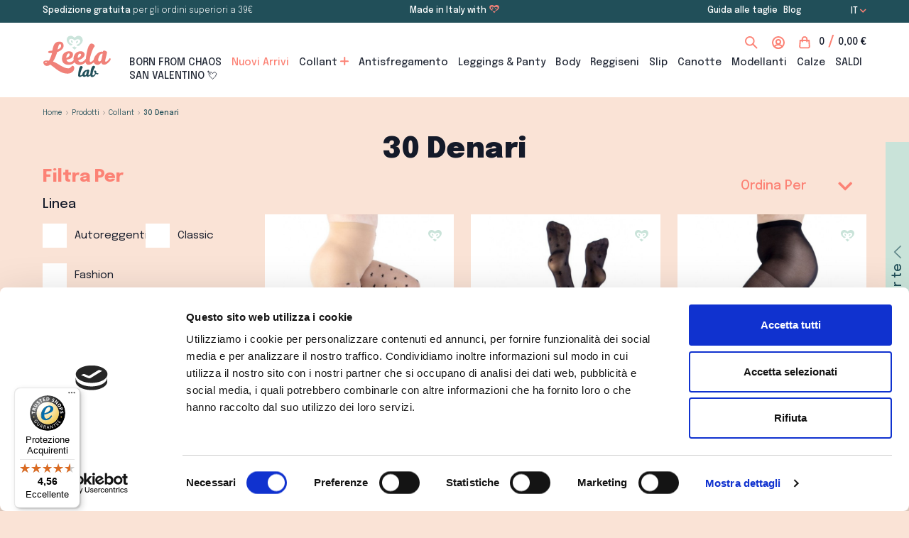

--- FILE ---
content_type: text/html; charset=utf-8
request_url: https://www.leelalab.it/9-30-denari?page=2
body_size: 21938
content:
<!doctype html>
<html lang="it">

  <head>
    
      
  <meta charset="utf-8">


  <meta http-equiv="x-ua-compatible" content="ie=edge">


  <title>Collant Curvy 30 Denari | Leela Lab (2)</title>
		<link rel="stylesheet" href="https://www.leelalab.it/themes/_libraries/font-awesome/css/font-awesome.min.css" media="all">
		<link rel="stylesheet" href="https://www.leelalab.it/themes/up3up_leela/assets/css/theme.css" media="all">
		<link rel="stylesheet" href="https://www.leelalab.it/modules/blockreassurance/views/dist/front.css" media="all">
		<link rel="stylesheet" href="https://www.leelalab.it/modules/csoft_instagramfeeds/views/css/cs_instagram.css" media="all">
		<link rel="stylesheet" href="https://www.leelalab.it/modules/paypal/views/css/paypal_fo.css" media="all">
		<link rel="stylesheet" href="https://www.leelalab.it/themes/up3up_leela/modules/amazzingfilter/views/css/front.css" media="all">
		<link rel="stylesheet" href="https://www.leelalab.it/modules/amazzingfilter/views/css/icons.css" media="all">
		<link rel="stylesheet" href="https://www.leelalab.it/modules/amazzingfilter/views/css/custom.css" media="all">
		<link rel="stylesheet" href="https://www.leelalab.it/themes/up3up_leela/modules/amazzingfilter/views/css/front-17.css" media="all">
		<link rel="stylesheet" href="https://www.leelalab.it/modules/prestablog/views/css/grid-for-1-7-module.css" media="all">
		<link rel="stylesheet" href="https://www.leelalab.it/modules/prestablog/views/css/grid-for-1-7-module-widget.css" media="all">
		<link rel="stylesheet" href="https://www.leelalab.it/modules/prestablog/views/css/blog1.css" media="all">
		<link rel="stylesheet" href="https://www.leelalab.it/modules/ets_contactform7/views/css/date.css" media="all">
		<link rel="stylesheet" href="https://www.leelalab.it/modules/ets_contactform7/views/css/style.css" media="all">
		<link rel="stylesheet" href="https://www.leelalab.it/modules/productcomments/views/css/productcomments.css" media="all">
		<link rel="stylesheet" href="https://www.leelalab.it/modules/staticblock/views/css/staticblock.css" media="all">
		<link rel="stylesheet" href="https://www.leelalab.it/modules/einvoice/views/css/einvoice.css" media="all">
		<link rel="stylesheet" href="https://www.leelalab.it/js/jquery/ui/themes/base/minified/jquery-ui.min.css" media="all">
		<link rel="stylesheet" href="https://www.leelalab.it/js/jquery/ui/themes/base/minified/jquery.ui.theme.min.css" media="all">
		<link rel="stylesheet" href="https://www.leelalab.it/js/jquery/plugins/bxslider/jquery.bxslider.css" media="all">
		<link rel="stylesheet" href="https://www.leelalab.it/modules/ps_imageslider/css/homeslider.css" media="all">
		<link rel="stylesheet" href="https://www.leelalab.it/modules/nicewishlist/views/css/front.css" media="all">
		<link rel="stylesheet" href="https://www.leelalab.it/themes/up3up_leela/assets/css/all.css" media="all">
		<link rel="stylesheet" href="https://www.leelalab.it/themes/up3up_leela/assets/css/custom.css" media="all">
		<link rel="stylesheet" href="https://www.leelalab.it/themes/up3up_leela/assets/css/owl.carousel.css" media="all">
	
	


<script data-keepinline="true">
    var ajaxGetProductUrl = '//www.leelalab.it/module/cdc_googletagmanager/async';

/* datalayer */
dataLayer = window.dataLayer || [];
    let cdcDatalayer = {"pageCategory":"category","event":"view_item_list","ecommerce":{"currencyCode":"EUR","impressions":[{"name":"Collant Light con Stelle 30 DEN - Nude","id":"70-578","reference":"CDGEASTA_NUDE","price":"19.99","price_tax_exc":"16.39","category":"30 Denari","item_category":"SALDI​","variant":"4","list":"30 Denari","position":1,"quantity":100,"link":"collant-light-con-stelle-30-den-nude"},{"name":"Collant Light con Stelle 30 DEN - Nero","id":"69-576","reference":"CDGEASTA_NERO","price":"12.99","price_tax_exc":"10.65","category":"30 Denari","item_category":"SALDI​","variant":"4","list":"30 Denari","position":2,"quantity":90,"link":"collant-light-con-stelle-30-den-nero"},{"name":"Collant Light con Lurex 30 DEN - Silver","id":"67-338","reference":"CDGEALUX_SILVER","price":"14.29","price_tax_exc":"11.72","category":"30 Denari","item_category":"Prodotti","item_category2":"Collant","item_category3":"Fashion","variant":"5","list":"30 Denari","position":3,"quantity":999,"link":"collant-light-con-lurex-30-den-nero"},{"name":"Collant Light con Riga Posteriore 30 DEN - Nude","id":"66-572","reference":"CDGEABAL_NUDE","price":"21.99","price_tax_exc":"18.02","category":"30 Denari","item_category":"SALDI​","variant":"4","list":"30 Denari","position":4,"quantity":100,"link":"collant-light-con-riga-posteriore-30-den-nude"},{"name":"Collant Light con Riga Posteriore 30 DEN - Nero","id":"65-570","reference":"CDGEABAL_NERO","price":"14.29","price_tax_exc":"11.72","category":"30 Denari","item_category":"Prodotti","item_category2":"Collant","variant":"4","list":"30 Denari","position":5,"quantity":90,"link":"collant-light-con-riga-posteriore-30-den-nero"},{"name":"Collant Light 30 DEN - Arancio Tenue","id":"41-186","reference":"CDZEUS30_ARANCIOTENUE","price":"11.04","price_tax_exc":"9.05","category":"30 Denari","item_category":"SALDI​","variant":"4","list":"30 Denari","position":6,"quantity":87,"link":"collant-light-30-den-arancio-tenue"},{"name":"Collant Light 30 DEN - Cannella","id":"40-180","reference":"CDZEUS30_CANNELLA","price":"11.04","price_tax_exc":"9.05","category":"30 Denari","item_category":"SALDI​","variant":"4","list":"30 Denari","position":7,"quantity":90,"link":"collant-light-30-den-cannella"},{"name":"Collant Light 30 DEN - Cappuccino","id":"39-174","reference":"CDZEUS30_CAPPUCCINO","price":"11.04","price_tax_exc":"9.05","category":"30 Denari","item_category":"SALDI​","variant":"4","list":"30 Denari","position":8,"quantity":88,"link":"collant-light-30-den-cappuccino"},{"name":"Collant Light 30 DEN - Cipria","id":"38-168","reference":"CDZEUS30_CIPRIA","price":"11.04","price_tax_exc":"9.05","category":"30 Denari","item_category":"Prodotti","item_category2":"Collant","item_category3":"Classic","variant":"4","list":"30 Denari","position":9,"quantity":90,"link":"collant-light-30-den-cipria"},{"name":"Collant Light 30 DEN - Sabbia","id":"37-162","reference":"CDZEUS30_SABBIA","price":"11.04","price_tax_exc":"9.05","category":"30 Denari","item_category":"SALDI​","variant":"4","list":"30 Denari","position":10,"quantity":999,"link":"collant-light-30-den-sabbia"},{"name":"Collant Light 30 DEN - Nero","id":"8-139","reference":"CDZEUS30_NERO","price":"11.04","price_tax_exc":"9.05","category":"30 Denari","item_category":"SALDI​","variant":"4","list":"30 Denari","position":11,"quantity":98,"link":"collant-light-30-den-nero"}]},"google_tag_params":{"ecomm_pagetype":"category","ecomm_category":"30 Denari"}};
    dataLayer.push(cdcDatalayer);

/* call to GTM Tag */
(function(w,d,s,l,i){w[l]=w[l]||[];w[l].push({'gtm.start':
new Date().getTime(),event:'gtm.js'});var f=d.getElementsByTagName(s)[0],
j=d.createElement(s),dl=l!='dataLayer'?'&l='+l:'';j.async=true;j.src=
'https://www.googletagmanager.com/gtm.js?id='+i+dl;f.parentNode.insertBefore(j,f);
})(window,document,'script','dataLayer','GTM-KM46TWX');

/* async call to avoid cache system for dynamic data */
var cdcgtmreq = new XMLHttpRequest();
cdcgtmreq.onreadystatechange = function() {
    if (cdcgtmreq.readyState == XMLHttpRequest.DONE ) {
        if (cdcgtmreq.status == 200) {
          	var datalayerJs = cdcgtmreq.responseText;
            try {
                var datalayerObj = JSON.parse(datalayerJs);
                dataLayer = dataLayer || [];
                dataLayer.push(datalayerObj);
            } catch(e) {
               console.log("[CDCGTM] error while parsing json");
            }

                    }
        dataLayer.push({
          'event': 'datalayer_ready'
        });
    }
};
cdcgtmreq.open("GET", "//www.leelalab.it/module/cdc_googletagmanager/async?action=user" /*+ "?" + new Date().getTime()*/, true);
cdcgtmreq.setRequestHeader('X-Requested-With', 'XMLHttpRequest');
cdcgtmreq.send();
</script>

  <meta name="description" content="Scopri la collezione di Collant Curvy a 30 Denari disponibile su Leela Lab. Visita il sito web per maggiori informazioni!">
  <meta name="keywords" content="">

    <meta name="robots" content="index,follow">

<!--
<style>
button.iubenda-cs-close-btn {
    display: none;
}
    
</style>-->


      <link rel="canonical" href="https://www.leelalab.it/9-30-denari?page=2">
    
        



  <meta name="viewport" content="width=device-width, initial-scale=1">



  <link rel="icon" type="image/vnd.microsoft.icon" href="https://www.leelalab.it/img/favicon.ico?1633340916">
  <link rel="shortcut icon" type="image/x-icon" href="https://www.leelalab.it/img/favicon.ico?1633340916">



  



  

  <script type="text/javascript">
        var af_ajax_path = "https:\/\/www.leelalab.it\/module\/amazzingfilter\/ajax?ajax=1";
        var af_classes = {"load_font":1,"icon-filter":"icon-filter","u-times":"u-times","icon-eraser":"icon-eraser","icon-lock":"icon-lock","icon-unlock-alt":"icon-unlock-alt","icon-minus":"icon-minus","icon-plus":"icon-plus","icon-check":"icon-check","icon-save":"icon-save","js-product-miniature":"js-product-miniature","pagination":"pagination"};
        var af_id_cat = 9;
        var af_ids = {"main":"main"};
        var af_product_count_text = "";
        var af_product_list_class = "af-product-list";
        var current_controller = "category";
        var ei_customer_type = 1;
        var ei_pec_required = 1;
        var ei_sdi_required = 1;
        var is_17 = 1;
        var load_more = false;
        var nicewishlist = {"nbProducts":0};
        var page_link_rewrite_text = "page";
        var prestashop = {"cart":{"products":[],"totals":{"total":{"type":"total","label":"Totale","amount":0,"value":"0,00\u00a0\u20ac"},"total_including_tax":{"type":"total","label":"Totale (tasse incl.)","amount":0,"value":"0,00\u00a0\u20ac"},"total_excluding_tax":{"type":"total","label":"Totale (tasse escl.)","amount":0,"value":"0,00\u00a0\u20ac"}},"subtotals":{"products":{"type":"products","label":"Totale parziale","amount":0,"value":"0,00\u00a0\u20ac"},"discounts":null,"shipping":{"type":"shipping","label":"Spedizione","amount":0,"value":""},"tax":null},"products_count":0,"summary_string":"0 articoli","vouchers":{"allowed":1,"added":[]},"discounts":[],"minimalPurchase":0,"minimalPurchaseRequired":""},"currency":{"name":"Euro","iso_code":"EUR","iso_code_num":"978","sign":"\u20ac"},"customer":{"lastname":null,"firstname":null,"email":null,"birthday":null,"newsletter":null,"newsletter_date_add":null,"optin":null,"website":null,"company":null,"siret":null,"ape":null,"is_logged":false,"gender":{"type":null,"name":null},"addresses":[]},"language":{"name":"Italiano (Italian)","iso_code":"it","locale":"it-IT","language_code":"it-IT","is_rtl":"0","date_format_lite":"d\/m\/Y","date_format_full":"d\/m\/Y H:i:s","id":1},"page":{"title":"","canonical":"https:\/\/www.leelalab.it\/9-30-denari?page=2","meta":{"title":"Collant Curvy 30 Denari | Leela Lab (2)","description":"Scopri la collezione di Collant Curvy a 30 Denari disponibile su Leela Lab. Visita il sito web per maggiori informazioni!","keywords":"","robots":"index"},"page_name":"category","body_classes":{"lang-it":true,"lang-rtl":false,"country-IT":true,"currency-EUR":true,"layout-left-column":true,"page-category":true,"tax-display-enabled":true,"category-id-9":true,"category-30 Denari":true,"category-id-parent-3":true,"category-depth-level-4":true},"admin_notifications":[]},"shop":{"name":"leelalab","logo":"https:\/\/www.leelalab.it\/img\/leelalab-logo-1623768800.jpg","stores_icon":"https:\/\/www.leelalab.it\/img\/logo_stores.png","favicon":"https:\/\/www.leelalab.it\/img\/favicon.ico"},"urls":{"base_url":"https:\/\/www.leelalab.it\/","current_url":"https:\/\/www.leelalab.it\/9-30-denari?page=2","shop_domain_url":"https:\/\/www.leelalab.it","img_ps_url":"https:\/\/www.leelalab.it\/img\/","img_cat_url":"https:\/\/www.leelalab.it\/img\/c\/","img_lang_url":"https:\/\/www.leelalab.it\/img\/l\/","img_prod_url":"https:\/\/www.leelalab.it\/img\/p\/","img_manu_url":"https:\/\/www.leelalab.it\/img\/m\/","img_sup_url":"https:\/\/www.leelalab.it\/img\/su\/","img_ship_url":"https:\/\/www.leelalab.it\/img\/s\/","img_store_url":"https:\/\/www.leelalab.it\/img\/st\/","img_col_url":"https:\/\/www.leelalab.it\/img\/co\/","img_url":"https:\/\/www.leelalab.it\/themes\/up3up_leela\/assets\/img\/","css_url":"https:\/\/www.leelalab.it\/themes\/up3up_leela\/assets\/css\/","js_url":"https:\/\/www.leelalab.it\/themes\/up3up_leela\/assets\/js\/","pic_url":"https:\/\/www.leelalab.it\/upload\/","pages":{"address":"https:\/\/www.leelalab.it\/indirizzo","addresses":"https:\/\/www.leelalab.it\/indirizzi","authentication":"https:\/\/www.leelalab.it\/login","cart":"https:\/\/www.leelalab.it\/carrello","category":"https:\/\/www.leelalab.it\/index.php?controller=category","cms":"https:\/\/www.leelalab.it\/index.php?controller=cms","contact":"https:\/\/www.leelalab.it\/contattaci","discount":"https:\/\/www.leelalab.it\/buoni-sconto","guest_tracking":"https:\/\/www.leelalab.it\/tracciatura-ospite","history":"https:\/\/www.leelalab.it\/cronologia-ordini","identity":"https:\/\/www.leelalab.it\/dati-personali","index":"https:\/\/www.leelalab.it\/","my_account":"https:\/\/www.leelalab.it\/account","order_confirmation":"https:\/\/www.leelalab.it\/conferma-ordine","order_detail":"https:\/\/www.leelalab.it\/index.php?controller=order-detail","order_follow":"https:\/\/www.leelalab.it\/segui-ordine","order":"https:\/\/www.leelalab.it\/ordine","order_return":"https:\/\/www.leelalab.it\/index.php?controller=order-return","order_slip":"https:\/\/www.leelalab.it\/buono-ordine","pagenotfound":"https:\/\/www.leelalab.it\/pagina-non-trovata","password":"https:\/\/www.leelalab.it\/recupero-password","pdf_invoice":"https:\/\/www.leelalab.it\/index.php?controller=pdf-invoice","pdf_order_return":"https:\/\/www.leelalab.it\/index.php?controller=pdf-order-return","pdf_order_slip":"https:\/\/www.leelalab.it\/index.php?controller=pdf-order-slip","prices_drop":"https:\/\/www.leelalab.it\/offerte","product":"https:\/\/www.leelalab.it\/index.php?controller=product","search":"https:\/\/www.leelalab.it\/ricerca","sitemap":"https:\/\/www.leelalab.it\/Mappa del sito","stores":"https:\/\/www.leelalab.it\/negozi","supplier":"https:\/\/www.leelalab.it\/fornitori","register":"https:\/\/www.leelalab.it\/login?create_account=1","order_login":"https:\/\/www.leelalab.it\/ordine?login=1"},"alternative_langs":[],"theme_assets":"\/themes\/up3up_leela\/assets\/","actions":{"logout":"https:\/\/www.leelalab.it\/?mylogout="},"no_picture_image":{"bySize":{"small_default":{"url":"https:\/\/www.leelalab.it\/img\/p\/it-default-small_default.jpg","width":85,"height":100},"cart_default":{"url":"https:\/\/www.leelalab.it\/img\/p\/it-default-cart_default.jpg","width":125,"height":125},"medium_default":{"url":"https:\/\/www.leelalab.it\/img\/p\/it-default-medium_default.jpg","width":452,"height":452},"home_default":{"url":"https:\/\/www.leelalab.it\/img\/p\/it-default-home_default.jpg","width":590,"height":718},"shop_large":{"url":"https:\/\/www.leelalab.it\/img\/p\/it-default-shop_large.jpg","width":678,"height":818},"product-blog":{"url":"https:\/\/www.leelalab.it\/img\/p\/it-default-product-blog.jpg","width":800,"height":800},"large_default":{"url":"https:\/\/www.leelalab.it\/img\/p\/it-default-large_default.jpg","width":900,"height":1095}},"small":{"url":"https:\/\/www.leelalab.it\/img\/p\/it-default-small_default.jpg","width":85,"height":100},"medium":{"url":"https:\/\/www.leelalab.it\/img\/p\/it-default-home_default.jpg","width":590,"height":718},"large":{"url":"https:\/\/www.leelalab.it\/img\/p\/it-default-large_default.jpg","width":900,"height":1095},"legend":""}},"configuration":{"display_taxes_label":true,"display_prices_tax_incl":true,"is_catalog":false,"show_prices":true,"opt_in":{"partner":false},"quantity_discount":{"type":"discount","label":"Sconto unit\u00e0"},"voucher_enabled":1,"return_enabled":0},"field_required":[],"breadcrumb":{"links":[{"title":"Home","url":"https:\/\/www.leelalab.it\/"},{"title":"Prodotti","url":"https:\/\/www.leelalab.it\/16-prodotti"},{"title":"Collant","url":"https:\/\/www.leelalab.it\/3-collant"},{"title":"30 Denari","url":"https:\/\/www.leelalab.it\/9-30-denari"}],"count":4},"link":{"protocol_link":"https:\/\/","protocol_content":"https:\/\/"},"time":1769020274,"static_token":"65de07d3b1b3c0f81c1480f9d4045c44","token":"201d37544b9fb67df377b72507047b52","debug":false};
        var psemailsubscription_subscription = "https:\/\/www.leelalab.it\/module\/ps_emailsubscription\/subscription";
        var psr_icon_color = "#F19D76";
        var show_load_more_btn = true;
        var slider_width = "356";
        var static_blocks = [{"id_static_block":"1","id_static_block_template":"0","hook":"displayStaticBlock","editor":"2","status":"1","custom_css":"0","title_active":"0","position":"0","css":"","date_from":"0000-00-00 00:00:00","date_to":"0000-00-00 00:00:00","date_add":"2021-06-19 10:58:17","date_upd":"2025-10-24 14:49:13","id_lang":"1","block_title":"Header Top Nav","content":"<div class=\"left-nav\">\r\n<p>Spedizione gratuita <span>per gli ordini superiori a 39\u20ac<\/span><\/p>\r\n<\/div>\r\n<div class=\"center-nav\">\r\n<p>Made in Italy with<\/p>\r\n<\/div>\r\n<div class=\"right-nav\">\r\n<p><a href=\"https:\/\/www.leelalab.it\/content\/7-guida-alle-taglie\">Guida alle taglie<\/a><\/p>\r\n\u00a0\u00a0\r\n<p><a href=\"https:\/\/www.leelalab.it\/blog\">Blog<\/a><\/p>\r\n<div class=\"language-nav-selettore-lingua\">\r\n<div id=\"_desktop_language_selector\">\r\n<div class=\"language-selector-wrapper\"><span id=\"language-selector-label\" class=\"hidden-md-up\">Lingua<\/span>\r\n<div class=\"language-selector dropdown js-dropdown\"><button data-toggle=\"dropdown\" class=\"hidden-sm-down btn-unstyle\" aria-haspopup=\"true\" aria-expanded=\"false\" aria-label=\"Elenco a cascata lingue\"> <span class=\"expand-more\">it <\/span> <i class=\"fas expand-more fa-chevron-down\"><\/i> <\/button>\r\n<ul class=\"dropdown-menu hidden-sm-down\" aria-labelledby=\"language-selector-label\" style=\"display: none;\">\r\n<li><a href=\"https:\/\/www.leela-lab.com\/\" class=\"dropdown-item\" data-iso-code=\"en\">EN<\/a><\/li>\r\n<li><a href=\"https:\/\/www.leelalab.fr\/\" class=\"dropdown-item\" data-iso-code=\"fr\">FR<\/a><\/li>\r\n<li><a href=\"https:\/\/www.leelalab.de\/\" class=\"dropdown-item\" data-iso-code=\"de\">DE<\/a><\/li>\r\n<\/ul>\r\n<select class=\"link hidden-md-up\" aria-labelledby=\"language-selector-label\">\r\n<option value=\"https:\/\/www.leelalab.it\/\" selected=\"selected\" data-iso-code=\"it\">IT<\/option>\r\n<option value=\"https:\/\/www.leela-lab.com\/\" data-iso-code=\"en\">EN<\/option>\r\n<option value=\"https:\/\/www.leelalab.fr\/\" data-iso-code=\"fr\">FR<\/option>\r\n<option value=\"https:\/\/www.leelalab.de\/\" data-iso-code=\"de\">DE<\/option>\r\n<\/select><\/div>\r\n<div class=\"language-selector dropdown js-dropdown\"><\/div>\r\n<div class=\"language-selector dropdown js-dropdown\"><\/div>\r\n<\/div>\r\n<\/div>\r\n<!-- Module Presta Blog -->\r\n<div id=\"_prestablog_index\">\r\n<div><a title=\"Blog\" href=\"https:\/\/www.leelalab.it\/blog\"> Blog <\/a><\/div>\r\n<\/div>\r\n<!-- \/Module Presta Blog --><\/div>\r\n<\/div>","id_group":"1","conditions":[]},{"id_static_block":"2","id_static_block_template":"0","hook":"displayStaticBlock","editor":"2","status":"1","custom_css":"0","title_active":"0","position":"1","css":"","date_from":"0000-00-00 00:00:00","date_to":"0000-00-00 00:00:00","date_add":"2021-06-19 11:09:43","date_upd":"2025-02-20 12:12:25","id_lang":"1","block_title":"Footer Service","content":"<div class=\"footer-service\">\r\n<ul class=\"listItem\">\r\n<li class=\"item\">\r\n<p class=\"item-photo\"><img src=\"https:\/\/www.leelalab.it\/img\/cms\/Shipping.svg\" alt=\"\" \/><\/p>\r\n<div class=\"item-txt\">\r\n<p>Spedizione Gratuite<\/p>\r\n<span>per ordini superiori a 39\u20ac<\/span><\/div>\r\n<\/li>\r\n<\/ul>\r\n<\/div>","id_group":"1","conditions":[]},{"id_static_block":"3","id_static_block_template":"0","hook":"displayStaticBlock","editor":"2","status":"1","custom_css":"0","title_active":"0","position":"2","css":"","date_from":"0000-00-00 00:00:00","date_to":"0000-00-00 00:00:00","date_add":"2021-06-19 11:19:11","date_upd":"2021-11-05 14:27:24","id_lang":"1","block_title":"Footer Payment Card","content":"<div class=\"footer-pay\">\r\n<p class=\"pay-tit\">Potrai pagare con Bonifico e<\/p>\r\n<p class=\"pay-photo\"><img class=\"hidden-sm-down\" src=\"https:\/\/www.leelalab.it\/img\/cms\/ft-pay.svg\" alt=\"\" \/> <img class=\"hidden-md-up\" src=\"https:\/\/www.leelalab.it\/img\/cms\/ft-pay-m.svg\" alt=\"\" \/><\/p>\r\n<\/div>","id_group":"1","conditions":[]},{"id_static_block":"4","id_static_block_template":"0","hook":"displayStaticBlock","editor":"4","status":"1","custom_css":"0","title_active":"0","position":"3","css":"","date_from":"0000-00-00 00:00:00","date_to":"0000-00-00 00:00:00","date_add":"2021-06-19 11:26:22","date_upd":"2025-03-06 10:15:21","id_lang":"1","block_title":"Footer Content","content":"<ul class=\"footer-social hidden-md-up\">\r\n    <li>\r\n    <p>Made in Italy with<\/p>\r\n    <\/li>\r\n    <li><a href=\"https:\/\/www.facebook.com\/people\/Leela-Lab\/100089264437809\/\" target=\"_blank\"><i class=\"fab fa-facebook-square\"><\/i><\/a><\/li>\r\n    <li><a href=\"https:\/\/www.instagram.com\/leelalab.official\/\" target=\"_blank\"><i class=\"fab fa-instagram\"><\/i><\/a><\/li>\r\n    <\/ul>\r\n    <ul class=\"footer-listItem\">\r\n    <li class=\"tit leela\">LeelaLab<\/li>\r\n    <li>\u00e8 un progetto di <br \/> BOTERO SRL<\/li>\r\n    <li>Via Caselle 4, 25081, Bedizzole (BS) - Italy<\/li>\r\n    <li>PI. 04236540987<\/li>\r\n    <li class=\"tit leela\"><br \/>Sede operativa:<\/li>\r\n    <li>BOTERO SRL<\/li>\r\n    <li>Contrada Perosso Sopra 18, 46042<\/li>\r\n    <li>Castel Goffredo Mantova - Italy<\/li>\r\n    <\/ul>\r\n    <ul class=\"footer-listItem\">\r\n    <li class=\"tit\"><a href=\"https:\/\/www.leelalab.it\/16-prodotti\">Prodotti<\/a><\/li>\r\n    <li><a href=\"https:\/\/www.leelalab.it\/3-collant\">Collant<\/a><\/li>\r\n    <li><a href=\"https:\/\/www.leelalab.it\/13-antisfregamento\">Antisfregamento<\/a><\/li>\r\n    <li><a href=\"https:\/\/www.leelalab.it\/14-leggings-panty\">Leggings &amp; Panty<\/a><\/li>\r\n    <li><a href=\"https:\/\/www.leelalab.it\/18-body\">Body<\/a><\/li>\r\n    <li><a href=\"https:\/\/www.leelalab.it\/19-top-bra\">Top &amp; Bra<\/a><\/li>\r\n    <li><a href=\"https:\/\/www.leelalab.it\/20-slip\">Slip<\/a><\/li>\r\n    <li><a href=\"https:\/\/www.leelalab.it\/29-modellanti\">Modellanti<\/a><\/li>\r\n    <li><a href=\"https:\/\/www.leelalab.it\/content\/7-guida-alle-taglie\">Guida alle taglie<\/a><\/li>\r\n    <\/ul>\r\n    <ul class=\"footer-listItem\">\r\n    <li class=\"tit\">Azienda<\/li>\r\n    <li><a href=\"https:\/\/www.leelalab.it\/content\/8-philosophy\">Philosophy<\/a><\/li>\r\n    <li><a href=\"https:\/\/www.leelalab.it\/blog\">Blog<\/a><\/li>\r\n    <li><a href=\"https:\/\/www.leelalab.it\/content\/9-contatti\">Contatti<\/a><\/li>\r\n    <li><a href=\"https:\/\/www.leelalab.it\/content\/11-spedizioni-e-resi\">Spedizioni e Resi<\/a><\/li>\r\n    <li><a href=\"https:\/\/www.leelalab.it\/content\/3-termini-e-condizioni-di-uso\">Termini e Condizioni<\/a><\/li>\r\n    <li><a href=\"https:\/\/www.iubenda.com\/privacy-policy\/74851616\" target=\"_blank\">Privacy & Cookie Policy<\/a><\/li>\r\n    <\/ul>\r\n    <div class=\"footer-listItem\">\r\n    <ul>\r\n    <li><img src=\"https:\/\/www.leelalab.it\/img\/cms\/OEKO-TEX-STeP-24.png\" alt=\"\" \/><\/li>\r\n    <li><img src=\"https:\/\/www.leelalab.it\/img\/cms\/OEKO-TEX-Standard100-24.png\" alt=\"\" \/><\/li>\r\n    <\/ul>\r\n    <\/div>","id_group":"1","conditions":[]},{"id_static_block":"5","id_static_block_template":"0","hook":"displayStaticBlock","editor":"1","status":"1","custom_css":"0","title_active":"0","position":"4","css":"","date_from":"0000-00-00 00:00:00","date_to":"0000-00-00 00:00:00","date_add":"2021-06-19 11:30:51","date_upd":"2025-02-24 10:15:37","id_lang":"1","block_title":"Footer Bottom","content":"<div class=\"footer-bottom\">\r\n<ul class=\"hidden-sm-down footer-social\">\r\n<li>\r\n<p>Made in Italy with<\/p>\r\n<\/li>\r\n<li><a href=\"https:\/\/www.facebook.com\/people\/Leela-Lab\/100089264437809\/\" target=\"_blank\"><i class=\"fab fa-facebook-square\"><\/i><\/a><\/li>\r\n<li><a href=\"https:\/\/www.instagram.com\/leelalab.official\/\" target=\"_blank\"><i class=\"fab fa-instagram\"><\/i><\/a><\/li>\r\n<\/ul>\r\n<div class=\"footer-copyright\">\r\n<p><a class=\"up_up\" href=\"https:\/\/www.up3up.it\/\" target=\"_blank\" rel=\"nofollow noreferrer noopener\">Up&Up - Agenzia comunicazione Brescia<\/a><\/p>\r\n<\/div>\r\n<\/div>\r\n<!--div class=\"footer-whatsapp\"><a href=\"https:\/\/wa.me\/393519494058\">\r\n                    <i class=\"fab fa-whatsapp\"><\/i>\r\n                <\/a><\/div-->","id_group":"1","conditions":[]},{"id_static_block":"6","id_static_block_template":"0","hook":"displayStaticBlock","editor":"2","status":"1","custom_css":"0","title_active":"0","position":"5","css":"","date_from":"0000-00-00 00:00:00","date_to":"0000-00-00 00:00:00","date_add":"2021-06-19 11:43:15","date_upd":"2025-02-20 12:17:49","id_lang":"1","block_title":"Product Page - Shopping Service","content":"<ul class=\"listItem product-service\">\r\n<li class=\"item\">\r\n<p class=\"item-photo\"><img src=\"https:\/\/www.leelalab.it\/img\/cms\/Icone\/Shipping.svg\" alt=\"\" \/><\/p>\r\n<div class=\"item-txt\">\r\n<p>Spedizioni Gratuite<\/p>\r\n<span>per ordini superiori a 39\u20ac<\/span><\/div>\r\n<\/li>\r\n<li class=\"item fullw\">\r\n<p class=\"item-photo\"><img src=\"https:\/\/www.leelalab.it\/img\/cms\/Icone\/Order.svg\" alt=\"\" \/><\/p>\r\n<div class=\"item-txt\"><span>Disponibile Consegna Express in 1-3 giorni lavorativi +5 \u20ac<\/span><\/div>\r\n<\/li>\r\n<\/ul>","id_group":"1","conditions":[]},{"id_static_block":"7","id_static_block_template":"0","hook":"displayStaticBlock","editor":"1","status":"1","custom_css":"0","title_active":"0","position":"6","css":"","date_from":"0000-00-00 00:00:00","date_to":"0000-00-00 00:00:00","date_add":"2021-06-19 11:51:14","date_upd":"2025-02-20 12:02:35","id_lang":"1","block_title":"Cart Summary Bottom","content":"<div class=\"cart-pay\">\r\n<p class=\"tit\">Completa l'ordine e paga con Bonifico o<\/p>\r\n<p><img src=\"https:\/\/www.leelalab.it\/img\/cms\/Pay-Carrello.svg\" alt=\"\" \/><\/p>\r\n<\/div>\r\n<ul class=\"listItem product-service\">\r\n<li class=\"item\">\r\n<p class=\"item-photo\"><img src=\"https:\/\/www.leelalab.it\/img\/cms\/Icone\/Shipping.svg\" alt=\"\" \/><\/p>\r\n<div class=\"item-txt\">\r\n<p>Spedizioni Gratuite<\/p>\r\n<span>per ordini superiori a 39\u20ac<\/span><\/div>\r\n<\/li>\r\n<\/ul>","id_group":"1","conditions":[]},{"id_static_block":"8","id_static_block_template":"0","hook":"displayStaticBlock","editor":"1","status":"1","custom_css":"0","title_active":"0","position":"7","css":"","date_from":"0000-00-00 00:00:00","date_to":"0000-00-00 00:00:00","date_add":"2021-06-19 11:59:17","date_upd":"2022-01-20 15:39:29","id_lang":"1","block_title":"Footer Checkout","content":"<div class=\"footer-checkout\">\r\n        <p>Made in Italy with<\/p>\r\n<div class=\"container-list\">\r\n<div class=\"list-check\">\r\n        <ul class=\"footer-listItem\">\r\n            <li class=\"tit\">LeelaLab<\/li>\r\n            <li>\u00e8 un progetto di BOTERO SRL<\/li>\r\n            <li>Via Caselle 4, 25081, Bedizzole (BS) - Italy<\/li>\r\n            <li>PI. 04236540987<\/li>\r\n        <\/ul>\r\n<\/div>\r\n<div class=\"list-check\">\r\n    <ul class=\"footer-listItem second\">\r\n<li class=\"tit leela\">Sede operativa:<\/li>\r\n<li>BOTERO SRL<\/li>\r\n<li>Contrada Perosso Sopra 18, 46042<\/li>\r\n<li>Castel Goffredo Mantova - Italy<\/li>\r\n        <\/ul>\r\n<\/div>\r\n<\/div>\r\n    <\/div>\r\n    <div class=\"footer-copyright\">\r\n        <p><a class=\"up_up\" href=\"https:\/\/www.up3up.it\/\" target=\"_blank\" rel=\"nofollow noreferrer noopener\">Up&amp;Up - Agenzia comunicazione Brescia<\/a><\/p>\r\n    <\/div>","id_group":"1","conditions":[]},{"id_static_block":"9","id_static_block_template":"0","hook":"displayStaticBlock","editor":"2","status":"1","custom_css":"0","title_active":"0","position":"8","css":"","date_from":"0000-00-00 00:00:00","date_to":"0000-00-00 00:00:00","date_add":"2021-06-29 08:27:39","date_upd":"2021-11-05 14:47:34","id_lang":"1","block_title":"Box product details","content":"<p class=\"product-add-to-cart-txt\">Acquistalo oggi entro le ore 15:00 per <span>riceverlo in un giorno lavorativo<\/span><\/p>","id_group":"1","conditions":[]},{"id_static_block":"10","id_static_block_template":"0","hook":"displayStaticBlock","editor":"4","status":"1","custom_css":"0","title_active":"0","position":"9","css":"","date_from":"0000-00-00 00:00:00","date_to":"0000-00-00 00:00:00","date_add":"2021-07-08 08:52:26","date_upd":"2022-06-09 09:42:36","id_lang":"1","block_title":"Text Homepage","content":"<h1 class=\"tit\">Leela: il\u00a0brand moda curvy per esprimere chi sei senza compromessi<\/h1>\r\n<p>Leela \u00e8 un brand emergente specializzato nella produzione di collant, leggings e fasce anti sfregamento per donne curvy. Una collezione nata per valorizzare le curve del corpo femminile. Alla base la nuova filosofia del body shape: ovvero la volont\u00e0 di esaltare le forme del corpo partendo proprio dal concetto di diversit\u00e0. Infatti, se nel nostro catalogo potrai trovare un vasto assortimento di <strong>collant per taglie forti <\/strong>il nostro intento non \u00e8 soltanto quello di realizzare capi di <strong>abbigliamento oversize<\/strong> comodi e confortevoli ma, quello di poter offrire collant <strong>moda curvy<\/strong> che siano in grado di esaltare e valorizzare i punti di forza del corpo femminile. \u00a0<br \/><br \/><\/p>\r\n<p>Il team di Leela sa bene che quando indossiamo un indumento che non valorizza il nostro corpo, e non corrisponde alle nostre aspettative, non \u00e8 il nostro fisico ad essere sbagliato. Molto pi\u00f9 semplicemente non abbiamo trovato il capo di <strong>abbigliamento per donne curvy <\/strong>indicato alla nostra corporatura e alle forme del nostro corpo. Non \u00e8 una semplice questione di misure o di taglie ma di forme e dimensioni. \u00a0<br \/><br \/><\/p>\r\n<h2 class=\"tit\">Leela: la moda per donne curvy che modella e slancia la figura femminile<\/h2>\r\n<p>Leela, nel pieno della consapevolezza e dell\u2019orgoglio per il proprio corpo, ha realizzato un'intera collezione di <strong>collant per donne curvy <\/strong>che grazie a un sapiente utilizzo di tessuti tecnici modellano e slanciano la figura femminile, senza costringere. Grazie a un tessuto omogeneo e uniforme, i collant Leela garantiscono un comfort mai provato prima, frutto della ricerca sui migliori macchinari tessili. Leela realizza <strong>collant curvy<\/strong> adatti a tutte le donne dalle forme generose. \u00a0<br \/><br \/><\/p>\r\n<p>Tra le varie proposte studiate dai designer del team di Leela potrai trovare diverse tipologie di collant: dai <strong>collant fantasia<\/strong> ai<strong> collant a tinta unita<\/strong>, dalle <strong>calze a rete<\/strong> alle <strong>calze autoreggenti.<\/strong> Tutti appositamente studiati per concedere al corpo di ogni donna la calza pi\u00f9 adatta al proprio stile e alla propria sensualit\u00e0: da indossare tutti i giorni o per arricchire un outfit particolare.\u00a0<br \/><br \/><\/p>\r\n<h2 class=\"tit\">Collant Leela: l'accessorio moda curvy in vendita on line che non cede alle imposizioni dei moderni canoni estetici<\/h2>\r\n<p>In questo modo Leela vuole farsi portavoce di una donna consapevole e orgogliosa del proprio corpo, fiera della sua unicit\u00e0 e che ha imparato ad amarsi. Grazie all\u2019ampio assortimento di colori, i collant Leela sono un meraviglioso esempio di come poter valorizzare la propria body shape e la stagione di appartenenza, basandosi sulle pi\u00f9 avanzate teorie dell\u2019armocromia. True Blue, verde foresta, ciliegia: nel nostro catalogo online potrai trovare cos\u00ec tanti colori da poter indossare qualsiasi tipologia di outfit senza dover sacrificare il tuo stile personale o cedere alle imposizioni dei moderni canoni estetici. \u00a0<br \/><br \/><\/p>\r\n<p>I collant Leela sono l\u2019accessorio <strong>moda curvy online <\/strong>che stavi cercando. Non un capo di <strong>abbigliamento taglie forti donna<\/strong> ma una filosofia: una vera e propria rivoluzione che vuole guidare ogni donna a prendere consapevolezza della propria bellezza e della percezione del proprio corpo. Un alleato contro la sfida quotidiana che ogni donna intraprende tutti i giorni contro lo specchio. L\u2019intento \u00e8 veicolare un messaggio semplice: tutti i corpi sono belli e degni di essere rappresentati. \u00a0<br \/><br \/><\/p>","id_group":"1","conditions":[]},{"id_static_block":"14","id_static_block_template":"0","hook":"displayStaticBlock","editor":"2","status":"1","custom_css":"0","title_active":"0","position":"10","css":"","date_from":"0000-00-00 00:00:00","date_to":"0000-00-00 00:00:00","date_add":"2021-09-30 05:02:29","date_upd":"2021-11-11 13:01:26","id_lang":"1","block_title":"Composizione - Lavaggio","content":"<div class=\"icon-wash\"><img class=\"icon-1\" src=\"https:\/\/www.leelalab.it\/themes\/up3up_leela\/assets\/images\/temperatura.png\" alt=\"\" \/> <img class=\"icon-2\" src=\"https:\/\/www.leelalab.it\/themes\/up3up_leela\/assets\/images\/no-candeggina.png\" alt=\"\" \/> <img class=\"icon-3\" src=\"https:\/\/www.leelalab.it\/themes\/up3up_leela\/assets\/images\/no-asciugatrice.png\" alt=\"\" \/> <img class=\"icon-4\" src=\"https:\/\/www.leelalab.it\/themes\/up3up_leela\/assets\/images\/non-stirare.png\" alt=\"\" \/> <img class=\"icon-5\" src=\"https:\/\/www.leelalab.it\/themes\/up3up_leela\/assets\/images\/lavaggio-secco.png\" alt=\"\" \/><\/div>\r\n<p class=\"text\"><span class=\"text-1\">Lavare in lavatrice temperatura massima 30\u00b0C.<\/span> <span class=\"text-2\">\u00a0non candeggiabile.<\/span> <span class=\"text-3\">non asciugare in asciugatrice.<\/span> <span class=\"text-4\">non stirare.<\/span> <span class=\"text-5\">non lavare a secco.<\/span><\/p>","id_group":"1","conditions":[]},{"id_static_block":"15","id_static_block_template":"0","hook":"displayStaticBlock","editor":"2","status":"1","custom_css":"0","title_active":"0","position":"11","css":"","date_from":"0000-00-00 00:00:00","date_to":"0000-00-00 00:00:00","date_add":"2023-01-16 11:34:25","date_upd":"2023-02-10 15:55:54","id_lang":"1","block_title":"Payment service additional","content":"<div class=\"payment_service_additional\">\r\n<h4>Potrai pagare con<\/h4>\r\n<p class=\"pay-photo\"><img class=\"hidden-sm-down\" src=\"https:\/\/www.leelalab.it\/img\/cms\/ft-pay.svg\" alt=\"\" \/> <img class=\"hidden-md-up\" src=\"https:\/\/www.leelalab.it\/img\/cms\/ft-pay-m.svg\" alt=\"\" \/><\/p>\r\n<\/div>","id_group":"1","conditions":[]},{"id_static_block":"16","id_static_block_template":"0","hook":"displayStaticBlock","editor":"4","status":"1","custom_css":"0","title_active":"0","position":"12","css":"","date_from":"0000-00-00 00:00:00","date_to":"0000-00-00 00:00:00","date_add":"2023-01-16 11:39:08","date_upd":"2023-01-16 11:39:35","id_lang":"1","block_title":"Reviews widget","content":"<div class=\"Reviews_widget\">\r\n\t<!-- Begin eTrusted widget tag -->\r\n\t<etrusted-widget data-etrusted-widget-id=\"wdg-fa136f55-ac04-48c0-8612-58d47c530538\"><\/etrusted-widget>\r\n\t<!-- End eTrusted widget tag -->\r\n<\/div>","id_group":"1","conditions":[]}];
      </script>




  <script type="text/javascript">
	var ets_ct7_recaptcha_enabled = 1;
		var ets_ct7_recaptcha_v3 = 1;
	var ets_ct7_recaptcha_key = "6LdBI-srAAAAADLXlM7Wlt_TxC6yGEpOnnxIxiq9";
	</script>
	<script src="https://www.google.com/recaptcha/api.js?hl=it&render=6LdBI-srAAAAADLXlM7Wlt_TxC6yGEpOnnxIxiq9"></script>
<script type="text/javascript">

var url_basic_ets ='https://www.leelalab.it/';
var link_contact_ets ='https://www.leelalab.it/module/ets_contactform7/contact';

</script>
            <link rel="alternate" hreflang="it-IT" href="https://www.leelalab.it/9-30-denari?page=2" />
            <link rel="alternate" hreflang="de-DE" href="https://www.leelalab.de/9-30-den?page=2" />
            <link rel="alternate" hreflang="en-EN" href="https://www.leela-lab.com/9-30-denier?page=2" />
            <link rel="alternate" hreflang="fr-FR" href="https://www.leelalab.fr/9-30-deniers?page=2" />
            <link rel="alternate" hreflang="x-default" href="https://www.leelalab.it/9-30-denari?page=2" />
        <link rel="prev" href="https://www.leelalab.it/9-30-denari" />
    <link rel="prefetch" href="https://www.leelalab.it/9-30-denari" /> <style type="text/css">@media(max-width:767px){#amazzing_filter{position:fixed;opacity:0;}}</style><script src="https://cdn.brevo.com/js/sdk-loader.js" async></script>
<script>
    window.Brevo = window.Brevo || [];
    Brevo.push([
        "init",
        {
            client_key: "f6u8ch9xjykli9lsh52j5l7k",
            email_id: "",
        },
    ]);
</script>

<div id="wishnotif" class="nw-box"><div class="nw-content"><i class="material-icons" aria-hidden="true">done</i>Prodotto aggiunto alla Wishlist</div></div>

<div id="nicewishlist-modal" class="modal fade" tabindex="-1" role="dialog" aria-hidden="true">
    <div class="modal-dialog">
        <div class="modal-content">
            <div class="modal-header">
				                <span class="modal-title">Devi accedere o creare un account</span>
												                                <button type="button" class="close" data-dismiss="modal" aria-label="Close">
                    <span aria-hidden="true">&times;</span>
                </button>
            </div>
            <div class="modal-body">
                <section class="login-form">
                   
                    

  
      

  <form id="login-form" action="index.php?controller=authentication&amp;back=my-account" method="post">

    <section>
      
                  
            
  
    <input type="hidden" name="back" value="">
  


          
                  
            
  <div class="form-group row ">
    <label class="col-md-3 form-control-label required">
              E-mail
                     *          </label>
    <div class="col-md-6">

      
        
          <input
            class="form-control"
            name="email"
            type="email"
            value=""
                                    required          >
                  

      
      
              

    </div>

    <div class="col-md-3 form-control-comment">
      
              
    </div>
  </div>


          
                  
            
  <div class="form-group row ">
    <label class="col-md-3 form-control-label required">
              Password
                     *          </label>
    <div class="col-md-6">

      
        
          <div class="input-group js-parent-focus">
            <input
              class="form-control js-child-focus js-visible-password"
              name="password"
              title="Deve avere almeno 5 caratteri"
              type="password"
              value=""
              pattern=".{5,}"
              required            >
            <span class="input-group-btn">
              <button
                class="btn"
                type="button"
                data-action="show-password"
                data-text-show="Mostra"
                data-text-hide="Nascondi"
              >
                Mostra
              </button>
            </span>
          </div>
        

      
      
              

    </div>

    <div class="col-md-3 form-control-comment">
      
              
    </div>
  </div>


          
              
      <div class="forgot-password">
        <a href="https://www.leelalab.it/recupero-password" rel="nofollow">
          Hai dimenticato la password?
        </a>
      </div>
    </section>

    
      <footer class="form-footer text-sm-center clearfix">
        <input type="hidden" name="submitLogin" value="1">
        
          <button id="submit-login" class="btn btn-primary" data-link-action="sign-in" type="submit" class="form-control-submit">
            Accedi
          </button>
        
      </footer>
    

  </form>


                </section>
                <hr/>
                
                    
                
                <div class="no-account">
					                    <a href="https://www.leelalab.it/login?create_account=1" data-link-action="display-register-form">
                        Non hai ancora un account? Creane ora qui uno
                    </a>
															               		                </div>
            </div>
        </div>
    </div>
</div>
<script type="text/javascript" src="/js/jquery/jquery-3.4.1.min.js"></script><script type="text/javascript">
$(document).ready(function() {
	$('.static_block_content').each(function() {
		var ids = $(this).attr('id').split('_');
		var id_static_block = ids[1];
		if (typeof static_blocks !== 'undefined' && static_blocks.length) {
			for (var i = 0; i < static_blocks.length; i++) {
				if (id_static_block == parseInt(static_blocks[i].id_static_block)) {
					if (parseInt(static_blocks[i].id_static_block_template) && static_blocks[i].template) {
						$(this).html(static_blocks[i].template);
					} else {
						$(this).html(static_blocks[i].content);
					}
				}
			}
		}
	});
});
</script>









<link rel="preconnect" href="https://fonts.gstatic.com">
<link href="https://fonts.googleapis.com/css2?family=Epilogue:ital,wght@0,100;0,200;0,300;0,400;0,500;0,600;0,700;0,800;0,900;1,100;1,200;1,300;1,400;1,500;1,600;1,700;1,800;1,900&display=swap" rel="stylesheet"> 
<script src="https://www.google.com/recaptcha/api.js?onload=onloadCallback&render=explicit" async defer></script>
<script>
    
var captcha_newsletter_id,captcha_right_newsletter_id;
var onloadCallback = function() {
    window.addEventListener('load', function(event) {

        captcha_newsletter_id = grecaptcha.render('captcha_newsletter', {
            'sitekey' : '6LchfGMcAAAAAFGrZxSC9GsswX4ZDLXp5xP7HxcM'
        });

        captcha_right_newsletter_id = grecaptcha.render('captcha_right_newsletter', {
            'sitekey' : '6LchfGMcAAAAAFGrZxSC9GsswX4ZDLXp5xP7HxcM'
        });
        
    });

};
</script>    
  </head>

  <body id="category" class="lang-it country-it currency-eur layout-left-column page-category tax-display-enabled category-id-9 category-30-denari category-id-parent-3 category-depth-level-4 elementor-page elementor-page-9040101">

    
      <!-- Google Tag Manager (noscript) -->
<noscript><iframe src="https://www.googletagmanager.com/ns.html?id=GTM-KM46TWX"
height="0" width="0" style="display:none;visibility:hidden"></iframe></noscript>
<!-- End Google Tag Manager (noscript) -->

    

    <main>
      
              

      <header id="header">
        
           
	
	<!-- inizio banner viste estere 
    <div class="header-banner">


        
        

		        
		                

    </div>
    
    <style>
    @media (min-width:767px){
        #wrapper{
            padding-top:177px;
        }
        #cart #wrapper{
            padding-top:187px;
        }
    }
    
    @media (max-width:767px){
        .header-banner p{
            font-size:10px;
        }
        #wrapper, #index #wrapper {
            padding-top: 143px;
        }
    }
    </style>
    -->


     



    <nav class="header-nav">



        <div class="container">



            <div class="header-nav-row">



                <div id="static-block-wrapper_1" class="static_block_content"></div>



                <div class="language-nav">



                    <!-- Module Presta Blog -->
<div id="_prestablog_index">
	<div>
		<a title="Blog" href="https://www.leelalab.it/blog">
			Blog
		</a>
	</div>
</div>
<!-- /Module Presta Blog -->




                </div>



                <div id="_mobile_language_selector" class="hidden-md-up"></div>



            </div>



        </div>



    </nav>



     



    <div class="header-top">



        <div class="container">



            <div class="header-top-row">



                <div class=" hidden-sm-down" id="_desktop_logo">



                    


                    <a href="https://www.leelalab.it/">



                        <img class="logo img-responsive" src="https://www.leelalab.it/themes/up3up_leela/assets/img/logo.svg" alt="leelalab">



                    </a>



                    


                </div>



                <div class="hidden-sm-down position-static">



                    <!-- Block search module TOP -->
<div id="search_widget" class="search-widget" data-search-controller-url="//www.leelalab.it/ricerca">
	<span class="search-action"></span>
	<form method="get" action="//www.leelalab.it/ricerca" style="display: none;">
		
		<input type="hidden" name="controller" value="search">
		<input type="text" name="s" value="" placeholder="Cerca nel catalogo" aria-label="Cerca">
		<button class="hidden-xl-down" type="submit">
			<i class="material-icons search">&#xE8B6;</i>
      <span class="hidden-xl-down">Cerca</span>
		</button>
	</form>
	</div>
<!-- /Block search module TOP -->
<div id="_desktop_user_info">
  <div class="user-info">
          <a
        href="https://www.leelalab.it/account"
        title="Accedi al tuo account cliente"
        rel="nofollow"
      >
        <i class="material-icons">&#xE7FF;</i>
        <span class="hidden-sm-down">Accedi</span>
      </a>
      </div>
</div>
<div id="_desktop_cart">
  <div class="blockcart cart-preview inactive" data-refresh-url="//www.leelalab.it/module/ps_shoppingcart/ajax">
    <div class="header">
              <i class="material-icons shopping-cart">shopping_cart</i>
        <span class="cart-products-count">0</span>
        <span class="cart-title">/</span>
        <span class="cart-total">0,00 €</span>
        
          </div>
  </div>
</div>


<div class="menu js-top-menu position-static hidden-sm-down" id="_desktop_top_menu">
    
          <ul class="top-menu" id="top-menu" data-depth="0">
                                                                                      <li class="cms-page " id="cms-page-10">
                          <a
                class="dropdown-item"
                href="https://www.leelalab.it/content/10-born-from-chaos" data-depth="0"
                              >
                                BORN FROM CHAOS
              </a>
                          </li>

                                                                      <li class="category " id="category-33">
                          <a
                class="dropdown-item"
                href="https://www.leelalab.it/33-nuovi-arrivi" data-depth="0"
                              >
                                Nuovi Arrivi
              </a>
                          </li>

                                                                      <li class="category  has-sub" id="category-3">
                          <a
                class="dropdown-item"
                href="https://www.leelalab.it/3-collant" data-depth="0"
                              >
                                                                      <span class="float-xs-right hidden-md-up">
                    <span data-target="#top_sub_menu_97039" data-toggle="collapse" class="navbar-toggler collapse-icons">
                      <i class="material-icons add">&#xE313;</i>
                      <i class="material-icons remove">&#xE316;</i>
                    </span>
                  </span>
                                Collant
              </a>
                            <div  class="popover sub-menu js-sub-menu collapse" id="top_sub_menu_97039">
                
          <ul class="top-menu"  data-depth="1">
                                                                                      <li class="category " id="category-4">
                          <a
                class="dropdown-item dropdown-submenu"
                href="https://www.leelalab.it/4-classic" data-depth="1"
                              >
                                Classic
              </a>
                          </li>

                                                                      <li class="category " id="category-5">
                          <a
                class="dropdown-item dropdown-submenu"
                href="https://www.leelalab.it/5-fashion" data-depth="1"
                              >
                                Fashion
              </a>
                          </li>

                                                                      <li class="category " id="category-6">
                          <a
                class="dropdown-item dropdown-submenu"
                href="https://www.leelalab.it/6-autoreggenti" data-depth="1"
                              >
                                Autoreggenti
              </a>
                          </li>

                                                                      <li class="category " id="category-7">
                          <a
                class="dropdown-item dropdown-submenu"
                href="https://www.leelalab.it/7-recycled" data-depth="1"
                              >
                                Recycled
              </a>
                          </li>

                                                                      <li class="category " id="category-8">
                          <a
                class="dropdown-item dropdown-submenu"
                href="https://www.leelalab.it/8-natural-fiber" data-depth="1"
                              >
                                Natural Fiber
              </a>
                          </li>

                                                                                                                                                            
                
        <!--           <li class="per-tipologia">
              <a class="dropdown-item" href="javascript:void(0)" data-depth="0">Scegli per tipologia </a>
          </li>
                          <li class="per-denari">
              <a class="dropdown-item" href="javascript:void(0)" data-depth="0">Scegli per denari</a>
          </li>
         -->
      </ul>
    
              </div>
                          </li>

                                                                      <li class="category " id="category-13">
                          <a
                class="dropdown-item"
                href="https://www.leelalab.it/13-antisfregamento" data-depth="0"
                              >
                                Antisfregamento
              </a>
                          </li>

                                                                      <li class="category " id="category-14">
                          <a
                class="dropdown-item"
                href="https://www.leelalab.it/14-leggings-panty" data-depth="0"
                              >
                                Leggings &amp; Panty
              </a>
                          </li>

                                                                      <li class="category " id="category-18">
                          <a
                class="dropdown-item"
                href="https://www.leelalab.it/18-body" data-depth="0"
                              >
                                Body
              </a>
                          </li>

                                                                      <li class="category " id="category-19">
                          <a
                class="dropdown-item"
                href="https://www.leelalab.it/19-reggiseni" data-depth="0"
                              >
                                Reggiseni
              </a>
                          </li>

                                                                      <li class="category " id="category-20">
                          <a
                class="dropdown-item"
                href="https://www.leelalab.it/20-slip" data-depth="0"
                              >
                                Slip
              </a>
                          </li>

                                                                      <li class="category " id="category-28">
                          <a
                class="dropdown-item"
                href="https://www.leelalab.it/28-canotte" data-depth="0"
                              >
                                Canotte
              </a>
                          </li>

                                                                      <li class="category " id="category-29">
                          <a
                class="dropdown-item"
                href="https://www.leelalab.it/29-modellanti" data-depth="0"
                              >
                                Modellanti
              </a>
                          </li>

                                                                      <li class="category " id="category-31">
                          <a
                class="dropdown-item"
                href="https://www.leelalab.it/31-calze" data-depth="0"
                              >
                                Calze
              </a>
                          </li>

                                                                      <li class="category " id="category-32">
                          <a
                class="dropdown-item"
                href="https://www.leelalab.it/32-saldi" data-depth="0"
                              >
                                SALDI​
              </a>
                          </li>

                                                                      <li class="category " id="category-35">
                          <a
                class="dropdown-item"
                href="https://www.leelalab.it/35-san-valentino-" data-depth="0"
                              >
                                SAN VALENTINO 💘​
              </a>
                          </li>

                
                
        <!--          -->
      </ul>
    
    <div class="clearfix"></div>
</div> 
<!-- Module Presta Blog -->

<div id="prestablog_displayslider">


</div>

<!-- Module Presta Blog -->




                    <div class="clearfix"></div>



                    


                </div>



                <div class="top-logo hidden-md-up" id="_mobile_logo"></div>



                <div class="hidden-md-up text-sm-center mobile">



                    <div class="mobi-top">



                        <!-- Block search module TOP -->
<div id="search_widget" class="search-widget" data-search-controller-url="//www.leelalab.it/ricerca">
	<span class="search-action"></span>
	<form method="get" action="//www.leelalab.it/ricerca" style="display: none;">
		
		<input type="hidden" name="controller" value="search">
		<input type="text" name="s" value="" placeholder="Cerca nel catalogo" aria-label="Cerca">
		<button class="hidden-xl-down" type="submit">
			<i class="material-icons search">&#xE8B6;</i>
      <span class="hidden-xl-down">Cerca</span>
		</button>
	</form>
	</div>
<!-- /Block search module TOP -->




                        <div class="float-xs-right" id="_mobile_user_info"></div>



                        <div class="float-xs-right" id="_mobile_cart"></div>



                    </div>



                    <div class="float-xs-left" id="menu-icon">



                        Menu



                    </div>



                </div>







            </div>



            <div id="mobile_top_menu_wrapper" class="row hidden-md-up1" style="display:none;">



                <div class="js-top-menu mobile" id="_mobile_top_menu"></div>



                <div class="js-top-menu-bottom">



                    <div id="_mobile_currency_selector"></div>



                    <div id="_mobile_language_selector"></div>



                    <div id="_mobile_contact_link"></div>



                    


						<div class="sublink_mobile">



						<ul>



							<li><a href="https://www.leelalab.it/content/8-philosophy">Philosophy</a></li>



							<li><a href="https://www.leelalab.it/content/7-guida-alle-taglie">Guida alle Taglie</a></li>



							<li><a href="https://www.leelalab.it/content/9-servizio-clienti">Contatti</a></li>



							<li><a href="https://www.leelalab.it/blog">Blog</a></li>



						</ul>



					</div>



					


					


					


					


					



                </div>



            </div>



        </div>



    </div>



	<script type="text/javascript">



	var stickyOffset = jQuery('.header-top').offset().top;







	jQuery(window).scroll(function(){



	  var sticky = jQuery('.header-top'),



		  scroll = jQuery(window).scrollTop();







	  if (scroll >= stickyOffset) sticky.addClass('scroll-background');



	  else sticky.removeClass('scroll-background');



	});



	</script>



    <script type="text/javascript">



        // jQuery( "#_desktop_top_menu .top-menu .category,#_desktop_top_menu .top-menu .sub-menu" ).hover(function() {



        //   alert( "okokok" );



        // });



        jQuery( "#_desktop_top_menu #top-menu" ).hover(function() {



           jQuery("#header").toggleClass( "active-header" );



           jQuery(".header-nav").toggleClass( "active-nav" );



           jQuery(".menu-overlay").toggleClass( "active" );



           jQuery(".menu-overlay-sidebar").toggleClass( "active" );



          }



        );



    </script>



     



        
      </header>
      
      
        
<aside id="notifications">
  <div class="container">
    
    
    
      </div>
</aside>
      

      <section id="wrapper">
         
 
 
 
<div class="popup-newsletter">

    <p class="popup-newsletter-btn"> 
    	<!--<span>Spedizione gratuita</span>-->
    	
    	    		<span>10% di sconto per te</span>
    	    	
    	    	
    	    	
    	    </p>

    <div class="block_newsletter  col-md-12 col-sm-12" id="blockEmailSubscription_displayFooterBefore">
        
        <div class="block-newsletter-title">
            
            			<p id="block-newsletter-label">Iscriviti alla nostra newsletter</p>
            <p>Inserisci il tuo indirizzo email e ricevi subito uno <strong>sconto del 10%</strong> sul tuo primo ordine! Inoltre, riceverai <strong>offerte esclusive, novità</strong> e una <strong>sorpresa per il tuo compleanno</strong>.</p>
                        
                        
                        
            
            <p>Entra subito nel Club LeelaLab.</p>

            <p class="block-newsletter-text">*Non cumulabile con altri codici sconto.</p>

        </div>

        <div class="block-newsletter-title" style="display: none;">

            <p id="block-newsletter-label">Join the Club!</p>

            <p>Offerta di Benvenuto:<strong> spedizione gratuita</strong> sul tuo primo acquisto!</p>

            <p>Iscriviti alla Newsletter.</p>

            <p class="block-newsletter-text">*Non cumulabile con altri codici sconto.</p>



        </div>

        <div class="block-newsletter-form">

            <form class="form-newlester-right" action="https://www.leelalab.it/content/6-newsletter-ok" method="post">

                <div class="form-newlester-inner">

                    <div class="input-wrapper-right">

                        <input name="email" type="email" value="" placeholder="Inserisci email" aria-labelledby="block-newsletter-label" required>
                                                	<label class="pre-date-bd">Inserisci data di nascita</label>
                                                                                                						<input class="birth_day" type="date" name="birth_day" placeholder="Birth day" />
                    </div>



                    <input class="btn btn-primary float-xs-right newlester-submit hidden-sm-up" name="submitNewsletter" type="submit" value="iscriviti ora">

                    <input class="btn btn-primary float-xs-right newlester-submit hidden-xs-down" name="submitNewsletter" type="submit" value="iscriviti ora">

                </div>



                <input type="hidden" name="blockHookName" value="displayFooterBefore" />

                <input type="hidden" name="action" value="0">

                <div class="actions">

                    <div class="custom_check">

                        <input type="checkbox" name="privacy" class="privacy checkeds checkeds-right" placeholder="Inserisci la tua e-mail*" />

                        
                        <span><p>Ho letto e accetto la <a href="https://www.iubenda.com/privacy-policy/74851616" target="_blank">Privacy Policy</a></p></span>

						
						
						
						


                    </div>



                    <div class="custom_error right-error" style="display: none;">

                        <span role="alert" class="error wpcf7-not-valid-tip">Campo obbligatorio</span>

                    </div>



                </div>

                <div id="captcha_right_newsletter" style="transform:scale(0.65);-webkit-transform:scale(0.65);transform-origin:0 0;-webkit-transform-origin:0 0;margin-top: 10px;margin-bottom: -30px;"></div>

                <!-- validazione campo captcha-->

                <div class="custom_error error-right" style="display: none;">

                  <span role="alert" class="error wpcf7-not-valid-tip"  style="margin-bottom: 9px;">Campo obbligatorio</span>

                </div>

                <!-- fine validazione campo captcha-->



            </form>

        </div>

    </div>

</div>

<script type="text/javascript">

        jQuery(".form-newlester-right .newlester-submit").on("click", function() {

            var response_newsletters = grecaptcha.getResponse(captcha_right_newsletter_id);

            if (jQuery('.form-newlester-right input.checkeds-right').is(':checked')&& response_newsletters.length !== 0) {

                jQuery(".form-newlester-right").attr('action', 'https://www.leelalab.it/content/6-newsletter-ok');

            } else {

                jQuery(".right-error").css('display', 'block');

                jQuery(".error-right").css('display', 'block');

                jQuery(".input-wrapper-right").addClass('error-boder');

               

                return false;

            }

        });

    </script>

 
        
        <div class="container">
          
            <nav data-depth="4" class="breadcrumb hidden-sm-down">
  <ol itemscope itemtype="http://schema.org/BreadcrumbList">
    
              
          <li itemprop="itemListElement" itemscope itemtype="https://schema.org/ListItem">
                          <a itemprop="item" href="https://www.leelalab.it/"><span itemprop="name">Home</span></a>
                        <meta itemprop="position" content="1">
          </li>
        
              
          <li itemprop="itemListElement" itemscope itemtype="https://schema.org/ListItem">
                          <a itemprop="item" href="https://www.leelalab.it/16-prodotti"><span itemprop="name">Prodotti</span></a>
                        <meta itemprop="position" content="2">
          </li>
        
              
          <li itemprop="itemListElement" itemscope itemtype="https://schema.org/ListItem">
                          <a itemprop="item" href="https://www.leelalab.it/3-collant"><span itemprop="name">Collant</span></a>
                        <meta itemprop="position" content="3">
          </li>
        
              
          <li itemprop="itemListElement" itemscope itemtype="https://schema.org/ListItem">
                          <span itemprop="name">30 Denari</span>
                        <meta itemprop="position" content="4">
          </li>
        
          
  </ol>
</nav>
          
          
          
                        <h1 id="js-product-list-header" class="h2">30 Denari</h1>
                
               
                      <div id="left-column" class="col-xs-12 col-sm-4 col-md-3" >

              
                              






<div id="amazzing_filter" class="af block vertical-layout displayLeftColumn hide-counters hide-zero-matches dim-zero-matches">
	<h2 class="title_block">
		Filtra per	</h2>
	<div class="block_content">
		<div class="selectedFilters clearfix hidden">
			<span class="selected-filters-label">Filtri:</span>			<div class="clearAll">
				<a href="#" class="all">
					<span class="txt">Cancella filtri</span>
					<i class="icon-eraser"></i>
				</a>
			</div>
		</div>
		<form action="#" id="af_form" autocomplete="off">
			<span class="hidden_inputs">
									<input type="hidden" id="af_id_manufacturer" name="id_manufacturer" value="0">
									<input type="hidden" id="af_id_supplier" name="id_supplier" value="0">
									<input type="hidden" id="af_page" name="page" value="2">
									<input type="hidden" id="af_nb_items" name="nb_items" value="12">
									<input type="hidden" id="af_controller_product_ids" name="controller_product_ids" value="">
									<input type="hidden" id="af_current_controller" name="current_controller" value="category">
									<input type="hidden" id="af_page_name" name="page_name" value="category">
									<input type="hidden" id="af_id_parent_cat" name="id_parent_cat" value="9">
									<input type="hidden" id="af_orderBy" name="orderBy" value="date_add">
									<input type="hidden" id="af_orderWay" name="orderWay" value="desc">
									<input type="hidden" id="af_defaultSorting" name="defaultSorting" value="date_add:desc">
									<input type="hidden" id="af_customer_groups" name="customer_groups" value="1">
									<input type="hidden" id="af_random_seed" name="random_seed" value="26012119">
									<input type="hidden" id="af_layout" name="layout" value="vertical">
									<input type="hidden" id="af_count_data" name="count_data" value="0">
									<input type="hidden" id="af_hide_zero_matches" name="hide_zero_matches" value="1">
									<input type="hidden" id="af_dim_zero_matches" name="dim_zero_matches" value="1">
									<input type="hidden" id="af_sf_position" name="sf_position" value="1">
									<input type="hidden" id="af_include_group" name="include_group" value="0">
									<input type="hidden" id="af_compact" name="compact" value="767">
									<input type="hidden" id="af_compact_offset" name="compact_offset" value="2">
									<input type="hidden" id="af_compact_btn" name="compact_btn" value="1">
									<input type="hidden" id="af_npp" name="npp" value="12">
									<input type="hidden" id="af_default_order_by" name="default_order_by" value="date_add">
									<input type="hidden" id="af_default_order_way" name="default_order_way" value="desc">
									<input type="hidden" id="af_random_upd" name="random_upd" value="1">
									<input type="hidden" id="af_reload_action" name="reload_action" value="1">
									<input type="hidden" id="af_p_type" name="p_type" value="1">
									<input type="hidden" id="af_autoscroll" name="autoscroll" value="1">
									<input type="hidden" id="af_combination_results" name="combination_results" value="1">
									<input type="hidden" id="af_oos_behaviour_" name="oos_behaviour_" value="0">
									<input type="hidden" id="af_oos_behaviour" name="oos_behaviour" value="0">
									<input type="hidden" id="af_combinations_stock" name="combinations_stock" value="0">
									<input type="hidden" id="af_url_filters" name="url_filters" value="1">
									<input type="hidden" id="af_url_sorting" name="url_sorting" value="1">
									<input type="hidden" id="af_url_page" name="url_page" value="1">
									<input type="hidden" id="af_dec_sep" name="dec_sep" value=",">
									<input type="hidden" id="af_tho_sep" name="tho_sep" value=".">
									<input type="hidden" id="af_merged_attributes" name="merged_attributes" value="0">
									<input type="hidden" id="af_merged_features" name="merged_features" value="0">
																										<input type="hidden" name="available_options[f][4]" value="10,8,9">
													<input type="hidden" name="available_options[f][3]" value="4">
													<input type="hidden" name="available_options[f][2]" value="20,128,116,126,19,18,17,1,38,16">
																								<input type="hidden" name="available_options[a][2]" value="1,2,3,4,5,6">
																																				</span>
												<div class="af_filter clearfix f4 type-1" data-key="f" data-url="linea" data-type="1">
				<div class="af_subtitle_heading">
					<h5 class="af_subtitle">Linea</h5>
				</div>
				<div class="af_filter_content">
																																	                    
                    <!-- custom color swatches -->
                                        
					
		<ul class="">
										<li class="item-f-10">
			<label for="f-10" class="af-checkbox-label">
													<input type="checkbox" id="f-10" class="af checkbox" name="filters[f][4][]" value="10" data-url="autoreggenti">
								                
                <!-- custom color swatches -->
                				<span class="name">Autoreggenti</span>
                
                							</label>
								</li>
									<li class="item-f-8">
			<label for="f-8" class="af-checkbox-label">
													<input type="checkbox" id="f-8" class="af checkbox" name="filters[f][4][]" value="8" data-url="classic">
								                
                <!-- custom color swatches -->
                				<span class="name">Classic</span>
                
                							</label>
								</li>
									<li class="item-f-9">
			<label for="f-9" class="af-checkbox-label">
													<input type="checkbox" id="f-9" class="af checkbox" name="filters[f][4][]" value="9" data-url="fashion">
								                
                <!-- custom color swatches -->
                				<span class="name">Fashion</span>
                
                							</label>
								</li>
		</ul>
	
								</div>
							</div>
															<div class="af_filter clearfix a2 type-1" data-key="a" data-url="taglia" data-type="1">
				<div class="af_subtitle_heading">
					<h5 class="af_subtitle">Taglia</h5>
				</div>
				<div class="af_filter_content">
																																	                    
                    <!-- custom color swatches -->
                                        
					
		<ul class="">
										<li class="item-a-1">
			<label for="a-1" class="af-checkbox-label">
													<input type="checkbox" id="a-1" class="af checkbox" name="filters[a][2][]" value="1" data-url="4">
								                
                <!-- custom color swatches -->
                				<span class="name">4</span>
                
                							</label>
								</li>
									<li class="item-a-2">
			<label for="a-2" class="af-checkbox-label">
													<input type="checkbox" id="a-2" class="af checkbox" name="filters[a][2][]" value="2" data-url="5">
								                
                <!-- custom color swatches -->
                				<span class="name">5</span>
                
                							</label>
								</li>
									<li class="item-a-3">
			<label for="a-3" class="af-checkbox-label">
													<input type="checkbox" id="a-3" class="af checkbox" name="filters[a][2][]" value="3" data-url="6">
								                
                <!-- custom color swatches -->
                				<span class="name">6</span>
                
                							</label>
								</li>
									<li class="item-a-4">
			<label for="a-4" class="af-checkbox-label">
													<input type="checkbox" id="a-4" class="af checkbox" name="filters[a][2][]" value="4" data-url="7">
								                
                <!-- custom color swatches -->
                				<span class="name">7</span>
                
                							</label>
								</li>
									<li class="item-a-5">
			<label for="a-5" class="af-checkbox-label">
													<input type="checkbox" id="a-5" class="af checkbox" name="filters[a][2][]" value="5" data-url="8">
								                
                <!-- custom color swatches -->
                				<span class="name">8</span>
                
                							</label>
								</li>
									<li class="item-a-6">
			<label for="a-6" class="af-checkbox-label">
													<input type="checkbox" id="a-6" class="af checkbox" name="filters[a][2][]" value="6" data-url="9">
								                
                <!-- custom color swatches -->
                				<span class="name">9</span>
                
                							</label>
								</li>
		</ul>
	
								</div>
							</div>
															<div class="af_filter clearfix f3 type-1" data-key="f" data-url="denari" data-type="1">
				<div class="af_subtitle_heading">
					<h5 class="af_subtitle">Denari</h5>
				</div>
				<div class="af_filter_content">
																																	                    
                    <!-- custom color swatches -->
                                        
					
		<ul class="">
										<li class="item-f-4">
			<label for="f-4" class="af-checkbox-label">
													<input type="checkbox" id="f-4" class="af checkbox" name="filters[f][3][]" value="4" data-url="30-denari">
								                
                <!-- custom color swatches -->
                				<span class="name">30 Denari</span>
                
                							</label>
								</li>
		</ul>
	
								</div>
							</div>
															<div class="af_filter clearfix f2 type-1" data-key="f" data-url="colore" data-type="1">
				<div class="af_subtitle_heading">
					<h5 class="af_subtitle">Colore</h5>
				</div>
				<div class="af_filter_content">
																																	                    
                    <!-- custom color swatches -->
                                                                                    
					
		<ul class="af-inline-colors">
										<li class="item-f-20">
			<label for="f-20" class="af-checkbox-label" title="Arancio tenue">
													<input type="checkbox" id="f-20" class="af checkbox" name="filters[f][2][]" value="20" data-url="arancio-tenue">
								                
                <!-- custom color swatches -->
                                <img src="https://www.leelalab.it/img/swatches/arancio tenue.png" title="Arancio tenue">
								<span class="name">Arancio tenue</span>
                
                							</label>
								</li>
									<li class="item-f-128">
			<label for="f-128" class="af-checkbox-label" title="black-gold">
													<input type="checkbox" id="f-128" class="af checkbox" name="filters[f][2][]" value="128" data-url="128-black-gold">
								                
                <!-- custom color swatches -->
                                <img src="https://www.leelalab.it/img/swatches/black-gold.png" title="black-gold">
								<span class="name">black-gold</span>
                
                							</label>
								</li>
									<li class="item-f-116">
			<label for="f-116" class="af-checkbox-label" title="black-pink">
													<input type="checkbox" id="f-116" class="af checkbox" name="filters[f][2][]" value="116" data-url="black-pink">
								                
                <!-- custom color swatches -->
                                <img src="https://www.leelalab.it/img/swatches/black-pink.png" title="black-pink">
								<span class="name">black-pink</span>
                
                							</label>
								</li>
									<li class="item-f-126">
			<label for="f-126" class="af-checkbox-label" title="black-silver">
													<input type="checkbox" id="f-126" class="af checkbox" name="filters[f][2][]" value="126" data-url="126-black-silver">
								                
                <!-- custom color swatches -->
                                <img src="https://www.leelalab.it/img/swatches/black-silver.png" title="black-silver">
								<span class="name">black-silver</span>
                
                							</label>
								</li>
									<li class="item-f-19">
			<label for="f-19" class="af-checkbox-label" title="Cannella">
													<input type="checkbox" id="f-19" class="af checkbox" name="filters[f][2][]" value="19" data-url="cannella">
								                
                <!-- custom color swatches -->
                                <img src="https://www.leelalab.it/img/swatches/cannella.png" title="Cannella">
								<span class="name">Cannella</span>
                
                							</label>
								</li>
									<li class="item-f-18">
			<label for="f-18" class="af-checkbox-label" title="Cappuccino">
													<input type="checkbox" id="f-18" class="af checkbox" name="filters[f][2][]" value="18" data-url="cappuccino">
								                
                <!-- custom color swatches -->
                                <img src="https://www.leelalab.it/img/swatches/cappuccino.png" title="Cappuccino">
								<span class="name">Cappuccino</span>
                
                							</label>
								</li>
									<li class="item-f-17">
			<label for="f-17" class="af-checkbox-label" title="Cipria">
													<input type="checkbox" id="f-17" class="af checkbox" name="filters[f][2][]" value="17" data-url="cipria">
								                
                <!-- custom color swatches -->
                                <img src="https://www.leelalab.it/img/swatches/cipria.png" title="Cipria">
								<span class="name">Cipria</span>
                
                							</label>
								</li>
									<li class="item-f-1">
			<label for="f-1" class="af-checkbox-label" title="Nero">
													<input type="checkbox" id="f-1" class="af checkbox" name="filters[f][2][]" value="1" data-url="nero">
								                
                <!-- custom color swatches -->
                                <img src="https://www.leelalab.it/img/swatches/nero.png" title="Nero">
								<span class="name">Nero</span>
                
                							</label>
								</li>
									<li class="item-f-38">
			<label for="f-38" class="af-checkbox-label" title="Nude">
													<input type="checkbox" id="f-38" class="af checkbox" name="filters[f][2][]" value="38" data-url="nude">
								                
                <!-- custom color swatches -->
                                <img src="https://www.leelalab.it/img/swatches/nude.png" title="Nude">
								<span class="name">Nude</span>
                
                							</label>
								</li>
									<li class="item-f-16">
			<label for="f-16" class="af-checkbox-label" title="Sabbia">
													<input type="checkbox" id="f-16" class="af checkbox" name="filters[f][2][]" value="16" data-url="sabbia">
								                
                <!-- custom color swatches -->
                                <img src="https://www.leelalab.it/img/swatches/sabbia.png" title="Sabbia">
								<span class="name">Sabbia</span>
                
                							</label>
								</li>
		</ul>
	
								</div>
							</div>
								</form>
		<div class="btn-holder hidden">
			<a href="#" class="btn btn-primary full-width viewFilteredProducts hidden">
				Visualizza i prodotti <span class="af-total-count">23</span>
			</a>
					</div>
	</div>
	<a href="#" class="btn-primary compact-toggle type-1">
		<span class="icon-filter compact-toggle-icon"></span>
		<span class="compact-toggle-text">Filtro</span>
	</a>
</div>
<div class="af-compact-overlay"></div>


<!-- Module Presta Blog -->
<!-- /Module Presta Blog -->




                          </div>
          
          

          
  <div id="content-wrapper" class="left-column col-xs-12 col-sm-8 col-md-9">
    
    
  <section id="main">
    
        
          <section id="products">
                  <div class="category-top-action">


                                  <div class="ordina-per"> 
              
                <div id="js-product-list-top" class=" products-selection">
  <!-- <div class="col-md-6 hidden-sm-down total-products">
          <p>Ci sono 23 prodotti.</p>
      </div> -->

    <div class="row sort-by-row">

      
        <!-- <span class="col-sm-3 col-md-3 hidden-sm-down sort-by">Ordina per:</span> -->
<div class="col-sm-12 col-xs-12 col-md-9 products-sort-order dropdown">
  <button
    class="btn-unstyle select-title"
    rel="nofollow"
    data-toggle="dropdown"
    aria-haspopup="true"
    aria-expanded="false">
    Ordina Per
    <i class="fas fa-chevron-down"></i>
  </button>
  <div class="dropdown-menu">
          <a
        rel="nofollow"
        href="https://www.leelalab.it/9-30-denari?order=product.position.asc"
        class="select-list js-search-link"
      >
        Rilevanza
      </a>
          <a
        rel="nofollow"
        href="https://www.leelalab.it/9-30-denari?order=product.date_add.desc"
        class="select-list current js-search-link"
      >
        Prima i nuovi prodotti
      </a>
          <a
        rel="nofollow"
        href="https://www.leelalab.it/9-30-denari?order=product.name.asc"
        class="select-list js-search-link"
      >
        Nome, dalla A alla Z
      </a>
          <a
        rel="nofollow"
        href="https://www.leelalab.it/9-30-denari?order=product.name.desc"
        class="select-list js-search-link"
      >
        Nome, dalla Z alla A
      </a>
          <a
        rel="nofollow"
        href="https://www.leelalab.it/9-30-denari?order=product.price.asc"
        class="select-list js-search-link"
      >
        Prezzo, dal più basso al più alto
      </a>
          <a
        rel="nofollow"
        href="https://www.leelalab.it/9-30-denari?order=product.price.desc"
        class="select-list js-search-link"
      >
        Prezzo, dal più alto al più basso
      </a>
          <a
        rel="nofollow"
        href="https://www.leelalab.it/9-30-denari?order=product.quantity.desc"
        class="select-list js-search-link"
      >
        Disponibile
      </a>
          <a
        rel="nofollow"
        href="https://www.leelalab.it/9-30-denari?order=product.random.desc"
        class="select-list js-search-link"
      >
        Casuale
      </a>
      </div>
</div>
      

          </div>

  <div class="col-sm-12 hidden-md-up text-sm-center showing">
    Visualizzati 13-23 su 23 articoli
  </div>
</div>
              
            </div>
           
          </div>
          

          
            <div id="" class="hidden-sm-down">
              
            </div>
          
		<div id="js-product-list-header">
    </div>
          <div>
            
              <div id="js-product-list">
  <div class="products row" itemscope itemtype="http://schema.org/ItemList">
            
<div itemprop="itemListElement" itemscope itemtype="http://schema.org/ListItem" class="product">
  <meta itemprop="position" content="0" />  <article class="product-miniature js-product-miniature" data-id-product="70" data-id-product-attribute="578" itemprop="item" itemscope itemtype="http://schema.org/Product">
    <div class="thumbnail-container">
      
      
                  <a href="https://www.leelalab.it/saldi/70-578-collant-light-con-stelle-30-den-nude.html#/1-taglia-4" class="thumbnail product-thumbnail">
            <img
              src="https://www.leelalab.it/258-home_default/collant-light-con-stelle-30-den-nude.jpg"
              alt="Collant Light con Stelle 30..."
              data-full-size-image-url="https://www.leelalab.it/258-large_default/collant-light-con-stelle-30-den-nude.jpg"
              />
             
              
    <ul class="product-flags">
                
                            
                            
                            
                            
                     
                
             
                
             
                
                                         
                
             
                
             
                <!--        
                            
                            
                            
                                            <li class="xmas product-flag">xmas selection</li>
                                            
                    -->
        <!--  -->
            </ul>

          </a>
              

      <div class="product-description">
        
          
                          <h3 class="h3 product-title" itemprop="name"><a href="https://www.leelalab.it/saldi/70-578-collant-light-con-stelle-30-den-nude.html#/1-taglia-4" itemprop="url" content="https://www.leelalab.it/saldi/70-578-collant-light-con-stelle-30-den-nude.html#/1-taglia-4">Collant Light con Stelle 30 DEN - Nude</a></h3>
                      
          
                
        <!--
<span class="size-list">taglia 4 - 9</span>



-->
        
        
                      <div class="product-price-and-shipping">
              
              

              <span class="price" aria-label="Prezzo">19,99 €</span>
              <div itemprop="offers" itemscope itemtype="http://schema.org/Offer" class="invisible">
                <meta itemprop="priceCurrency" content="EUR" />
                <meta itemprop="price" content="19.99" />
              </div>

              

              
            </div>
                  

        
          
<div class="product-list-reviews" data-id="70" data-url="https://www.leelalab.it/module/productcomments/CommentGrade">
  <div class="grade-stars small-stars"></div>
  <div class="comments-nb"></div>
</div>


<a href="#" class="list-nicewishlist btn-nicewishlist-add js-nicewishlist-add"  data-id-product="70" data-id-product-attribute="578"
   data-url="//www.leelalab.it/module/nicewishlist/actions" data-toggle="tooltip" title="Add to wishlist">
    <i class="material-icons shopping-cart not-added">favorite_border</i> <i class="material-icons  added" aria-hidden="true">favorite</i>
</a>

        


      </div>

      

      <div class="highlighted-informations no-variants hidden-sm-down">
        
          <a class="quick-view" href="#" data-link-action="quickview">
            <i class="material-icons search">&#xE8B6;</i> Anteprima
          </a>
        

        
                  
      </div>
    </div>
  </article>
</div>

            
<div itemprop="itemListElement" itemscope itemtype="http://schema.org/ListItem" class="product">
  <meta itemprop="position" content="1" />  <article class="product-miniature js-product-miniature" data-id-product="69" data-id-product-attribute="576" itemprop="item" itemscope itemtype="http://schema.org/Product">
    <div class="thumbnail-container">
      
      
                  <a href="https://www.leelalab.it/saldi/69-576-collant-light-con-stelle-30-den-nero.html#/1-taglia-4" class="thumbnail product-thumbnail">
            <img
              src="https://www.leelalab.it/253-home_default/collant-light-con-stelle-30-den-nero.jpg"
              alt="Collant Light con Stelle 30..."
              data-full-size-image-url="https://www.leelalab.it/253-large_default/collant-light-con-stelle-30-den-nero.jpg"
              />
             
              
    <ul class="product-flags">
                
                            
                            
                            
                            
                     
                
             
                
             
                
                                         
                
             
                
             
                <!--        
                            
                            
                            
                                            <li class="xmas product-flag">xmas selection</li>
                                            
                    -->
        <!--                     <li class="product-flag discount">-35%</li>
         -->
                            <li class="product-flag discount">-35%</li>
        
        
            </ul>

          </a>
              

      <div class="product-description">
        
          
                          <h3 class="h3 product-title" itemprop="name"><a href="https://www.leelalab.it/saldi/69-576-collant-light-con-stelle-30-den-nero.html#/1-taglia-4" itemprop="url" content="https://www.leelalab.it/saldi/69-576-collant-light-con-stelle-30-den-nero.html#/1-taglia-4">Collant Light con Stelle 30 DEN - Nero</a></h3>
                      
          
                
        <!--
<span class="size-list">taglia 4 - 9</span>



-->
        
        
                      <div class="product-price-and-shipping">
                              

                <span class="regular-price" aria-label="Prezzo base">19,99 €</span>
                                  <span class="discount-percentage discount-product">-35%</span>
                              
              

              <span class="price" aria-label="Prezzo">12,99 €</span>
              <div itemprop="offers" itemscope itemtype="http://schema.org/Offer" class="invisible">
                <meta itemprop="priceCurrency" content="EUR" />
                <meta itemprop="price" content="12.99" />
              </div>

              

              
            </div>
                  

        
          
<div class="product-list-reviews" data-id="69" data-url="https://www.leelalab.it/module/productcomments/CommentGrade">
  <div class="grade-stars small-stars"></div>
  <div class="comments-nb"></div>
</div>


<a href="#" class="list-nicewishlist btn-nicewishlist-add js-nicewishlist-add"  data-id-product="69" data-id-product-attribute="576"
   data-url="//www.leelalab.it/module/nicewishlist/actions" data-toggle="tooltip" title="Add to wishlist">
    <i class="material-icons shopping-cart not-added">favorite_border</i> <i class="material-icons  added" aria-hidden="true">favorite</i>
</a>

        


      </div>

      

      <div class="highlighted-informations no-variants hidden-sm-down">
        
          <a class="quick-view" href="#" data-link-action="quickview">
            <i class="material-icons search">&#xE8B6;</i> Anteprima
          </a>
        

        
                  
      </div>
    </div>
  </article>
</div>

            
<div itemprop="itemListElement" itemscope itemtype="http://schema.org/ListItem" class="product">
  <meta itemprop="position" content="2" />  <article class="product-miniature js-product-miniature" data-id-product="67" data-id-product-attribute="338" itemprop="item" itemscope itemtype="http://schema.org/Product">
    <div class="thumbnail-container">
      
      
                  <a href="https://www.leelalab.it/fashion/67-338-collant-light-con-lurex-30-den-nero.html#/2-taglia-5" class="thumbnail product-thumbnail">
            <img
              src="https://www.leelalab.it/240-home_default/collant-light-con-lurex-30-den-nero.jpg"
              alt="Collant Light con Lurex 30..."
              data-full-size-image-url="https://www.leelalab.it/240-large_default/collant-light-con-lurex-30-den-nero.jpg"
              />
             
              
    <ul class="product-flags">
                
                            
                            
                            
                            
                     
                
             
                
             
                
                                         
                
             
                
             
                <!--        
                            
                            
                            
                                            <li class="xmas product-flag">xmas selection</li>
                                            
                    -->
        <!--                     <li class="product-flag discount">-35%</li>
         -->
                            <li class="product-flag discount">-35%</li>
        
        
            </ul>

          </a>
              

      <div class="product-description">
        
          
                          <h3 class="h3 product-title" itemprop="name"><a href="https://www.leelalab.it/fashion/67-338-collant-light-con-lurex-30-den-nero.html#/2-taglia-5" itemprop="url" content="https://www.leelalab.it/fashion/67-338-collant-light-con-lurex-30-den-nero.html#/2-taglia-5">Collant Light con Lurex 30 DEN - Silver</a></h3>
                      
          
                
        <!--
<span class="size-list">taglia 4 - 9</span>



-->
        
        
                      <div class="product-price-and-shipping">
                              

                <span class="regular-price" aria-label="Prezzo base">21,99 €</span>
                                  <span class="discount-percentage discount-product">-35%</span>
                              
              

              <span class="price" aria-label="Prezzo">14,29 €</span>
              <div itemprop="offers" itemscope itemtype="http://schema.org/Offer" class="invisible">
                <meta itemprop="priceCurrency" content="EUR" />
                <meta itemprop="price" content="14.29" />
              </div>

              

              
            </div>
                  

        
          
<div class="product-list-reviews" data-id="67" data-url="https://www.leelalab.it/module/productcomments/CommentGrade">
  <div class="grade-stars small-stars"></div>
  <div class="comments-nb"></div>
</div>


<a href="#" class="list-nicewishlist btn-nicewishlist-add js-nicewishlist-add"  data-id-product="67" data-id-product-attribute="338"
   data-url="//www.leelalab.it/module/nicewishlist/actions" data-toggle="tooltip" title="Add to wishlist">
    <i class="material-icons shopping-cart not-added">favorite_border</i> <i class="material-icons  added" aria-hidden="true">favorite</i>
</a>

        


      </div>

      

      <div class="highlighted-informations no-variants hidden-sm-down">
        
          <a class="quick-view" href="#" data-link-action="quickview">
            <i class="material-icons search">&#xE8B6;</i> Anteprima
          </a>
        

        
                  
      </div>
    </div>
  </article>
</div>

            
<div itemprop="itemListElement" itemscope itemtype="http://schema.org/ListItem" class="product">
  <meta itemprop="position" content="3" />  <article class="product-miniature js-product-miniature" data-id-product="66" data-id-product-attribute="572" itemprop="item" itemscope itemtype="http://schema.org/Product">
    <div class="thumbnail-container">
      
      
                  <a href="https://www.leelalab.it/saldi/66-572-collant-light-con-riga-posteriore-30-den-nude.html#/1-taglia-4" class="thumbnail product-thumbnail">
            <img
              src="https://www.leelalab.it/234-home_default/collant-light-con-riga-posteriore-30-den-nude.jpg"
              alt="Collant Light con Riga..."
              data-full-size-image-url="https://www.leelalab.it/234-large_default/collant-light-con-riga-posteriore-30-den-nude.jpg"
              />
             
              
    <ul class="product-flags">
                
                            
                            
                            
                            
                     
                
             
                
             
                
                                         
                
             
                
             
                <!--        
                            
                            
                            
                                            <li class="xmas product-flag">xmas selection</li>
                                            
                    -->
        <!--  -->
            </ul>

          </a>
              

      <div class="product-description">
        
          
                          <h3 class="h3 product-title" itemprop="name"><a href="https://www.leelalab.it/saldi/66-572-collant-light-con-riga-posteriore-30-den-nude.html#/1-taglia-4" itemprop="url" content="https://www.leelalab.it/saldi/66-572-collant-light-con-riga-posteriore-30-den-nude.html#/1-taglia-4">Collant Light con Riga Posteriore 30 DEN - Nude</a></h3>
                      
          
                
        <!--
<span class="size-list">taglia 4 - 9</span>



-->
        
        
                      <div class="product-price-and-shipping">
              
              

              <span class="price" aria-label="Prezzo">21,99 €</span>
              <div itemprop="offers" itemscope itemtype="http://schema.org/Offer" class="invisible">
                <meta itemprop="priceCurrency" content="EUR" />
                <meta itemprop="price" content="21.99" />
              </div>

              

              
            </div>
                  

        
          
<div class="product-list-reviews" data-id="66" data-url="https://www.leelalab.it/module/productcomments/CommentGrade">
  <div class="grade-stars small-stars"></div>
  <div class="comments-nb"></div>
</div>


<a href="#" class="list-nicewishlist btn-nicewishlist-add js-nicewishlist-add"  data-id-product="66" data-id-product-attribute="572"
   data-url="//www.leelalab.it/module/nicewishlist/actions" data-toggle="tooltip" title="Add to wishlist">
    <i class="material-icons shopping-cart not-added">favorite_border</i> <i class="material-icons  added" aria-hidden="true">favorite</i>
</a>

        


      </div>

      

      <div class="highlighted-informations no-variants hidden-sm-down">
        
          <a class="quick-view" href="#" data-link-action="quickview">
            <i class="material-icons search">&#xE8B6;</i> Anteprima
          </a>
        

        
                  
      </div>
    </div>
  </article>
</div>

            
<div itemprop="itemListElement" itemscope itemtype="http://schema.org/ListItem" class="product">
  <meta itemprop="position" content="4" />  <article class="product-miniature js-product-miniature" data-id-product="65" data-id-product-attribute="570" itemprop="item" itemscope itemtype="http://schema.org/Product">
    <div class="thumbnail-container">
      
      
                  <a href="https://www.leelalab.it/collant/65-570-collant-light-con-riga-posteriore-30-den-nero.html#/1-taglia-4" class="thumbnail product-thumbnail">
            <img
              src="https://www.leelalab.it/228-home_default/collant-light-con-riga-posteriore-30-den-nero.jpg"
              alt="Collant Light con Riga..."
              data-full-size-image-url="https://www.leelalab.it/228-large_default/collant-light-con-riga-posteriore-30-den-nero.jpg"
              />
             
              
    <ul class="product-flags">
                
                            
                            
                            
                            
                     
                
             
                
             
                
                                         
                
             
                
             
                <!--        
                            
                            
                            
                                            <li class="xmas product-flag">xmas selection</li>
                                            
                    -->
        <!--                     <li class="product-flag discount">-35%</li>
         -->
                            <li class="product-flag discount">-35%</li>
        
        
            </ul>

          </a>
              

      <div class="product-description">
        
          
                          <h3 class="h3 product-title" itemprop="name"><a href="https://www.leelalab.it/collant/65-570-collant-light-con-riga-posteriore-30-den-nero.html#/1-taglia-4" itemprop="url" content="https://www.leelalab.it/collant/65-570-collant-light-con-riga-posteriore-30-den-nero.html#/1-taglia-4">Collant Light con Riga Posteriore 30 DEN - Nero</a></h3>
                      
          
                
        <!--
<span class="size-list">taglia 4 - 9</span>



-->
        
        
                      <div class="product-price-and-shipping">
                              

                <span class="regular-price" aria-label="Prezzo base">21,99 €</span>
                                  <span class="discount-percentage discount-product">-35%</span>
                              
              

              <span class="price" aria-label="Prezzo">14,29 €</span>
              <div itemprop="offers" itemscope itemtype="http://schema.org/Offer" class="invisible">
                <meta itemprop="priceCurrency" content="EUR" />
                <meta itemprop="price" content="14.29" />
              </div>

              

              
            </div>
                  

        
          
<div class="product-list-reviews" data-id="65" data-url="https://www.leelalab.it/module/productcomments/CommentGrade">
  <div class="grade-stars small-stars"></div>
  <div class="comments-nb"></div>
</div>


<a href="#" class="list-nicewishlist btn-nicewishlist-add js-nicewishlist-add"  data-id-product="65" data-id-product-attribute="570"
   data-url="//www.leelalab.it/module/nicewishlist/actions" data-toggle="tooltip" title="Add to wishlist">
    <i class="material-icons shopping-cart not-added">favorite_border</i> <i class="material-icons  added" aria-hidden="true">favorite</i>
</a>

        


      </div>

      

      <div class="highlighted-informations no-variants hidden-sm-down">
        
          <a class="quick-view" href="#" data-link-action="quickview">
            <i class="material-icons search">&#xE8B6;</i> Anteprima
          </a>
        

        
                  
      </div>
    </div>
  </article>
</div>

            
<div itemprop="itemListElement" itemscope itemtype="http://schema.org/ListItem" class="product">
  <meta itemprop="position" content="5" />  <article class="product-miniature js-product-miniature" data-id-product="41" data-id-product-attribute="186" itemprop="item" itemscope itemtype="http://schema.org/Product">
    <div class="thumbnail-container">
      
      
                  <a href="https://www.leelalab.it/saldi/41-186-collant-light-30-den-arancio-tenue.html#/1-taglia-4" class="thumbnail product-thumbnail">
            <img
              src="https://www.leelalab.it/97-home_default/collant-light-30-den-arancio-tenue.jpg"
              alt="Collant Light 30 DEN -..."
              data-full-size-image-url="https://www.leelalab.it/97-large_default/collant-light-30-den-arancio-tenue.jpg"
              />
             
              
    <ul class="product-flags">
                
                            
                            
                            
                                                        
                     
                
             
                
             
                
                                         
                
             
                
             
                <!--        
                            
                            
                            
                            
                    -->
        <!--                     <li class="product-flag discount">-35%</li>
         -->
                            <li class="product-flag discount">-35%</li>
        
        
            </ul>

          </a>
              

      <div class="product-description">
        
          
                          <h3 class="h3 product-title" itemprop="name"><a href="https://www.leelalab.it/saldi/41-186-collant-light-30-den-arancio-tenue.html#/1-taglia-4" itemprop="url" content="https://www.leelalab.it/saldi/41-186-collant-light-30-den-arancio-tenue.html#/1-taglia-4">Collant Light 30 DEN - Arancio Tenue</a></h3>
                      
          
                
        <!--
<span class="size-list">taglia 4 - 9</span>



-->
        
        
                      <div class="product-price-and-shipping">
                              

                <span class="regular-price" aria-label="Prezzo base">16,99 €</span>
                                  <span class="discount-percentage discount-product">-35%</span>
                              
              

              <span class="price" aria-label="Prezzo">11,04 €</span>
              <div itemprop="offers" itemscope itemtype="http://schema.org/Offer" class="invisible">
                <meta itemprop="priceCurrency" content="EUR" />
                <meta itemprop="price" content="11.04" />
              </div>

              

              
            </div>
                  

        
          
<div class="product-list-reviews" data-id="41" data-url="https://www.leelalab.it/module/productcomments/CommentGrade">
  <div class="grade-stars small-stars"></div>
  <div class="comments-nb"></div>
</div>


<a href="#" class="list-nicewishlist btn-nicewishlist-add js-nicewishlist-add"  data-id-product="41" data-id-product-attribute="186"
   data-url="//www.leelalab.it/module/nicewishlist/actions" data-toggle="tooltip" title="Add to wishlist">
    <i class="material-icons shopping-cart not-added">favorite_border</i> <i class="material-icons  added" aria-hidden="true">favorite</i>
</a>

        


      </div>

      

      <div class="highlighted-informations no-variants hidden-sm-down">
        
          <a class="quick-view" href="#" data-link-action="quickview">
            <i class="material-icons search">&#xE8B6;</i> Anteprima
          </a>
        

        
                  
      </div>
    </div>
  </article>
</div>

            
<div itemprop="itemListElement" itemscope itemtype="http://schema.org/ListItem" class="product">
  <meta itemprop="position" content="6" />  <article class="product-miniature js-product-miniature" data-id-product="40" data-id-product-attribute="180" itemprop="item" itemscope itemtype="http://schema.org/Product">
    <div class="thumbnail-container">
      
      
                  <a href="https://www.leelalab.it/saldi/40-180-collant-light-30-den-cannella.html#/1-taglia-4" class="thumbnail product-thumbnail">
            <img
              src="https://www.leelalab.it/87-home_default/collant-light-30-den-cannella.jpg"
              alt="Collant Light 30 DEN -..."
              data-full-size-image-url="https://www.leelalab.it/87-large_default/collant-light-30-den-cannella.jpg"
              />
             
              
    <ul class="product-flags">
                
                            
                            
                            
                                                        
                     
                
             
                
             
                
                                         
                
             
                
             
                <!--        
                            
                            
                            
                            
                    -->
        <!--                     <li class="product-flag discount">-35%</li>
         -->
                            <li class="product-flag discount">-35%</li>
        
        
            </ul>

          </a>
              

      <div class="product-description">
        
          
                          <h3 class="h3 product-title" itemprop="name"><a href="https://www.leelalab.it/saldi/40-180-collant-light-30-den-cannella.html#/1-taglia-4" itemprop="url" content="https://www.leelalab.it/saldi/40-180-collant-light-30-den-cannella.html#/1-taglia-4">Collant Light 30 DEN - Cannella</a></h3>
                      
          
                
        <!--
<span class="size-list">taglia 4 - 9</span>



-->
        
        
                      <div class="product-price-and-shipping">
                              

                <span class="regular-price" aria-label="Prezzo base">16,99 €</span>
                                  <span class="discount-percentage discount-product">-35%</span>
                              
              

              <span class="price" aria-label="Prezzo">11,04 €</span>
              <div itemprop="offers" itemscope itemtype="http://schema.org/Offer" class="invisible">
                <meta itemprop="priceCurrency" content="EUR" />
                <meta itemprop="price" content="11.04" />
              </div>

              

              
            </div>
                  

        
          
<div class="product-list-reviews" data-id="40" data-url="https://www.leelalab.it/module/productcomments/CommentGrade">
  <div class="grade-stars small-stars"></div>
  <div class="comments-nb"></div>
</div>


<a href="#" class="list-nicewishlist btn-nicewishlist-add js-nicewishlist-add"  data-id-product="40" data-id-product-attribute="180"
   data-url="//www.leelalab.it/module/nicewishlist/actions" data-toggle="tooltip" title="Add to wishlist">
    <i class="material-icons shopping-cart not-added">favorite_border</i> <i class="material-icons  added" aria-hidden="true">favorite</i>
</a>

        


      </div>

      

      <div class="highlighted-informations no-variants hidden-sm-down">
        
          <a class="quick-view" href="#" data-link-action="quickview">
            <i class="material-icons search">&#xE8B6;</i> Anteprima
          </a>
        

        
                  
      </div>
    </div>
  </article>
</div>

            
<div itemprop="itemListElement" itemscope itemtype="http://schema.org/ListItem" class="product">
  <meta itemprop="position" content="7" />  <article class="product-miniature js-product-miniature" data-id-product="39" data-id-product-attribute="174" itemprop="item" itemscope itemtype="http://schema.org/Product">
    <div class="thumbnail-container">
      
      
                  <a href="https://www.leelalab.it/saldi/39-174-collant-light-30-den-cappuccino.html#/1-taglia-4" class="thumbnail product-thumbnail">
            <img
              src="https://www.leelalab.it/81-home_default/collant-light-30-den-cappuccino.jpg"
              alt="Collant Light 30 DEN -..."
              data-full-size-image-url="https://www.leelalab.it/81-large_default/collant-light-30-den-cappuccino.jpg"
              />
             
              
    <ul class="product-flags">
                
                            
                            
                            
                                                        
                     
                
             
                
             
                
                                         
                
             
                
             
                <!--        
                            
                            
                            
                            
                    -->
        <!--                     <li class="product-flag discount">-35%</li>
         -->
                            <li class="product-flag discount">-35%</li>
        
        
            </ul>

          </a>
              

      <div class="product-description">
        
          
                          <h3 class="h3 product-title" itemprop="name"><a href="https://www.leelalab.it/saldi/39-174-collant-light-30-den-cappuccino.html#/1-taglia-4" itemprop="url" content="https://www.leelalab.it/saldi/39-174-collant-light-30-den-cappuccino.html#/1-taglia-4">Collant Light 30 DEN - Cappuccino</a></h3>
                      
          
                
        <!--
<span class="size-list">taglia 4 - 9</span>



-->
        
        
                      <div class="product-price-and-shipping">
                              

                <span class="regular-price" aria-label="Prezzo base">16,99 €</span>
                                  <span class="discount-percentage discount-product">-35%</span>
                              
              

              <span class="price" aria-label="Prezzo">11,04 €</span>
              <div itemprop="offers" itemscope itemtype="http://schema.org/Offer" class="invisible">
                <meta itemprop="priceCurrency" content="EUR" />
                <meta itemprop="price" content="11.04" />
              </div>

              

              
            </div>
                  

        
          
<div class="product-list-reviews" data-id="39" data-url="https://www.leelalab.it/module/productcomments/CommentGrade">
  <div class="grade-stars small-stars"></div>
  <div class="comments-nb"></div>
</div>


<a href="#" class="list-nicewishlist btn-nicewishlist-add js-nicewishlist-add"  data-id-product="39" data-id-product-attribute="174"
   data-url="//www.leelalab.it/module/nicewishlist/actions" data-toggle="tooltip" title="Add to wishlist">
    <i class="material-icons shopping-cart not-added">favorite_border</i> <i class="material-icons  added" aria-hidden="true">favorite</i>
</a>

        


      </div>

      

      <div class="highlighted-informations no-variants hidden-sm-down">
        
          <a class="quick-view" href="#" data-link-action="quickview">
            <i class="material-icons search">&#xE8B6;</i> Anteprima
          </a>
        

        
                  
      </div>
    </div>
  </article>
</div>

            
<div itemprop="itemListElement" itemscope itemtype="http://schema.org/ListItem" class="product">
  <meta itemprop="position" content="8" />  <article class="product-miniature js-product-miniature" data-id-product="38" data-id-product-attribute="168" itemprop="item" itemscope itemtype="http://schema.org/Product">
    <div class="thumbnail-container">
      
      
                  <a href="https://www.leelalab.it/classic/38-168-collant-light-30-den-cipria.html#/1-taglia-4" class="thumbnail product-thumbnail">
            <img
              src="https://www.leelalab.it/76-home_default/collant-light-30-den-cipria.jpg"
              alt="Collant Light 30 DEN - Cipria"
              data-full-size-image-url="https://www.leelalab.it/76-large_default/collant-light-30-den-cipria.jpg"
              />
             
              
    <ul class="product-flags">
                
                            
                            
                            
                                                        
                            
                     
                
             
                
             
                
                                         
                
             
                
             
                
             
                <!--        
                            
                            
                            
                            
                            
                    -->
        <!--                     <li class="product-flag discount">-35%</li>
         -->
                            <li class="product-flag discount">-35%</li>
        
        
            </ul>

          </a>
              

      <div class="product-description">
        
          
                          <h3 class="h3 product-title" itemprop="name"><a href="https://www.leelalab.it/classic/38-168-collant-light-30-den-cipria.html#/1-taglia-4" itemprop="url" content="https://www.leelalab.it/classic/38-168-collant-light-30-den-cipria.html#/1-taglia-4">Collant Light 30 DEN - Cipria</a></h3>
                      
          
                
        <!--
<span class="size-list">taglia 4 - 9</span>



-->
        
        
                      <div class="product-price-and-shipping">
                              

                <span class="regular-price" aria-label="Prezzo base">16,99 €</span>
                                  <span class="discount-percentage discount-product">-35%</span>
                              
              

              <span class="price" aria-label="Prezzo">11,04 €</span>
              <div itemprop="offers" itemscope itemtype="http://schema.org/Offer" class="invisible">
                <meta itemprop="priceCurrency" content="EUR" />
                <meta itemprop="price" content="11.04" />
              </div>

              

              
            </div>
                  

        
          
<div class="product-list-reviews" data-id="38" data-url="https://www.leelalab.it/module/productcomments/CommentGrade">
  <div class="grade-stars small-stars"></div>
  <div class="comments-nb"></div>
</div>


<a href="#" class="list-nicewishlist btn-nicewishlist-add js-nicewishlist-add"  data-id-product="38" data-id-product-attribute="168"
   data-url="//www.leelalab.it/module/nicewishlist/actions" data-toggle="tooltip" title="Add to wishlist">
    <i class="material-icons shopping-cart not-added">favorite_border</i> <i class="material-icons  added" aria-hidden="true">favorite</i>
</a>

        


      </div>

      

      <div class="highlighted-informations no-variants hidden-sm-down">
        
          <a class="quick-view" href="#" data-link-action="quickview">
            <i class="material-icons search">&#xE8B6;</i> Anteprima
          </a>
        

        
                  
      </div>
    </div>
  </article>
</div>

            
<div itemprop="itemListElement" itemscope itemtype="http://schema.org/ListItem" class="product">
  <meta itemprop="position" content="9" />  <article class="product-miniature js-product-miniature" data-id-product="37" data-id-product-attribute="162" itemprop="item" itemscope itemtype="http://schema.org/Product">
    <div class="thumbnail-container">
      
      
                  <a href="https://www.leelalab.it/saldi/37-162-collant-light-30-den-sabbia.html#/1-taglia-4" class="thumbnail product-thumbnail">
            <img
              src="https://www.leelalab.it/70-home_default/collant-light-30-den-sabbia.jpg"
              alt="Collant Light 30 DEN - Sabbia"
              data-full-size-image-url="https://www.leelalab.it/70-large_default/collant-light-30-den-sabbia.jpg"
              />
             
              
    <ul class="product-flags">
                
                            
                            
                            
                                                        
                     
                
             
                
             
                
                                         
                
             
                
             
                <!--        
                            
                            
                            
                            
                    -->
        <!--                     <li class="product-flag discount">-35%</li>
         -->
                            <li class="product-flag discount">-35%</li>
        
        
            </ul>

          </a>
              

      <div class="product-description">
        
          
                          <h3 class="h3 product-title" itemprop="name"><a href="https://www.leelalab.it/saldi/37-162-collant-light-30-den-sabbia.html#/1-taglia-4" itemprop="url" content="https://www.leelalab.it/saldi/37-162-collant-light-30-den-sabbia.html#/1-taglia-4">Collant Light 30 DEN - Sabbia</a></h3>
                      
          
                
        <!--
<span class="size-list">taglia 4 - 9</span>



-->
        
        
                      <div class="product-price-and-shipping">
                              

                <span class="regular-price" aria-label="Prezzo base">16,99 €</span>
                                  <span class="discount-percentage discount-product">-35%</span>
                              
              

              <span class="price" aria-label="Prezzo">11,04 €</span>
              <div itemprop="offers" itemscope itemtype="http://schema.org/Offer" class="invisible">
                <meta itemprop="priceCurrency" content="EUR" />
                <meta itemprop="price" content="11.04" />
              </div>

              

              
            </div>
                  

        
          
<div class="product-list-reviews" data-id="37" data-url="https://www.leelalab.it/module/productcomments/CommentGrade">
  <div class="grade-stars small-stars"></div>
  <div class="comments-nb"></div>
</div>


<a href="#" class="list-nicewishlist btn-nicewishlist-add js-nicewishlist-add"  data-id-product="37" data-id-product-attribute="162"
   data-url="//www.leelalab.it/module/nicewishlist/actions" data-toggle="tooltip" title="Add to wishlist">
    <i class="material-icons shopping-cart not-added">favorite_border</i> <i class="material-icons  added" aria-hidden="true">favorite</i>
</a>

        


      </div>

      

      <div class="highlighted-informations no-variants hidden-sm-down">
        
          <a class="quick-view" href="#" data-link-action="quickview">
            <i class="material-icons search">&#xE8B6;</i> Anteprima
          </a>
        

        
                  
      </div>
    </div>
  </article>
</div>

            
<div itemprop="itemListElement" itemscope itemtype="http://schema.org/ListItem" class="product">
  <meta itemprop="position" content="10" />  <article class="product-miniature js-product-miniature" data-id-product="8" data-id-product-attribute="139" itemprop="item" itemscope itemtype="http://schema.org/Product">
    <div class="thumbnail-container">
      
      
                  <a href="https://www.leelalab.it/saldi/8-139-collant-light-30-den-nero.html#/1-taglia-4" class="thumbnail product-thumbnail">
            <img
              src="https://www.leelalab.it/61-home_default/collant-light-30-den-nero.jpg"
              alt="Collant Light 30 DEN - Nero"
              data-full-size-image-url="https://www.leelalab.it/61-large_default/collant-light-30-den-nero.jpg"
              />
             
              
    <ul class="product-flags">
                
                            
                            
                            
                     
                
             
                
             
                
                                         
                
             
                <!--        
                            
                            
                            
                    -->
        <!--                     <li class="product-flag discount">-35%</li>
         -->
                            <li class="product-flag discount">-35%</li>
        
        
            </ul>

          </a>
              

      <div class="product-description">
        
          
                          <h3 class="h3 product-title" itemprop="name"><a href="https://www.leelalab.it/saldi/8-139-collant-light-30-den-nero.html#/1-taglia-4" itemprop="url" content="https://www.leelalab.it/saldi/8-139-collant-light-30-den-nero.html#/1-taglia-4">Collant Light 30 DEN - Nero</a></h3>
                      
          
                
        <!--
<span class="size-list">taglia 4 - 9</span>



-->
        
        
                      <div class="product-price-and-shipping">
                              

                <span class="regular-price" aria-label="Prezzo base">16,99 €</span>
                                  <span class="discount-percentage discount-product">-35%</span>
                              
              

              <span class="price" aria-label="Prezzo">11,04 €</span>
              <div itemprop="offers" itemscope itemtype="http://schema.org/Offer" class="invisible">
                <meta itemprop="priceCurrency" content="EUR" />
                <meta itemprop="price" content="11.04" />
              </div>

              

              
            </div>
                  

        
          
<div class="product-list-reviews" data-id="8" data-url="https://www.leelalab.it/module/productcomments/CommentGrade">
  <div class="grade-stars small-stars"></div>
  <div class="comments-nb"></div>
</div>


<a href="#" class="list-nicewishlist btn-nicewishlist-add js-nicewishlist-add"  data-id-product="8" data-id-product-attribute="139"
   data-url="//www.leelalab.it/module/nicewishlist/actions" data-toggle="tooltip" title="Add to wishlist">
    <i class="material-icons shopping-cart not-added">favorite_border</i> <i class="material-icons  added" aria-hidden="true">favorite</i>
</a>

        


      </div>

      

      <div class="highlighted-informations no-variants hidden-sm-down">
        
          <a class="quick-view" href="#" data-link-action="quickview">
            <i class="material-icons search">&#xE8B6;</i> Anteprima
          </a>
        

        
                  
      </div>
    </div>
  </article>
</div>

    </div>
  
    <nav class="pagination">
  <div class="col-md-4">
    
      Visualizzati 13-23 su 23 articoli
    
  </div>

  <div class="col-md-6 offset-md-2 pr-0">
    
             <ul class="page-list clearfix text-sm-center">
          

            <li >
                              <a
                  rel="prev"
                  href="https://www.leelalab.it/9-30-denari"
                  class="previous js-search-link"
                >
                                      <i class="material-icons">&#xE314;</i>Precedente
                                  </a>
                          </li>
          

            <li >
                              <a
                  rel="nofollow"
                  href="https://www.leelalab.it/9-30-denari"
                  class="js-search-link"
                >
                                      1
                                  </a>
                          </li>
          

            <li  class="current" >
                              <a
                  rel="nofollow"
                  href="https://www.leelalab.it/9-30-denari?page=2"
                  class="disabled js-search-link"
                >
                                      2
                                  </a>
                          </li>
                  </ul>
          
  </div>

</nav>
  

  <div class="hidden-md-up text-xs-right up">
    <a href="#header" class="btn btn-secondary">
      Torna all'inizio
      <i class="material-icons">&#xE316;</i>
    </a>
  </div>
</div>
            
          </div>

          <div id="js-product-list-bottom">
            
              <div id="js-product-list-bottom"></div>
            
          </div>

              </section>
        

    

  </section>
  

    
  </div>


          
        </div>
        
                
<div class="description-category-inner">

	<div class="custom-seo-text">



		<span>



			<h2 class="tit">30 denari: calze per i look più eleganti</h2>
<p class="tit">I <strong>collant 30 denari </strong>rientrano nei collant velati e sono l’accessorio moda perfetto per look glamour, sensuale ed elegante. Disponibili sia in nero che in nude sono ideali per essere indossati durante le mezze stagioni, in particolar modo durante l’autunno, prima del grande freddo e in primavera, prima dell’arrivo delle giornate più calde in cui è d’obbligo lasciare le gambe scoperte. I colori nude sono indicati soprattutto per mimetizzare imperfezioni e discromie e possono venire in soccorso anche durante i mesi estivi, è comunque necessario scegliere con cura la giusta tonalità, preferendo tonalità matte agli effetti lucidi e glossy. Al contrario i <strong>collant neri 30 denari</strong> sono un evergreen intramontabile da indossare con qualsiasi outfit, anche i total black per look iper femminili, chic e sensuali.</p>
<p></p>
<h2 class="tit">Collant 30 denari: il passepartout per tutte le occasioni</h2>
<p>Tra i <strong>collant 30 den</strong>, nel catalogo Leela potrai trovare anche collant colorati e fantasia, per dare un tocco di grinta e personalità ad ogni outfit. Con motivi e ricami in evidenza le <strong>calze 30 denari </strong>sono un accessorio moda a cui una donna non dovrebbe mai rinunciare. Indubbiamente i collant velati 30 denari sono il passepartout ideale per tutte le occasioni formali e gli eventi importanti come cerimonie e cene mondane. Simbolo di eleganza, assicurano un perfetto stile bon ton: impossibile non farsi notare! <br /><br /></p>
<h2 class="tit">Calze 30 denari: quali scegliere</h2>
<p>Grazie al tessuto omogeneo e uniforme, la nuova costruzione a maglia innovativa elimina gli antiestetici pannelli posteriori generalmente visti in collant taglie forti. La tecnologia specializzata si traduce in un prodotto che si adatta perfettamente al corpo femminile garantendo un comfort mai provato prima. Se sei alla ricerca del collant 30 denari adatto alle tue esigenze ma non sai quale scegliere consulta la nostra guida alle taglie per scegliere il collant Leela che fa al caso tuo! <br /><br /></p>



		</span>



	</div>

	<span class="description-category-action">
                		        <p id="fold-text">Leggi di più</p>
                    </span>

</div>
<script type="text/javascript">
jQuery(".description-category-inner .description-category-action").click(function() {
jQuery(".custom-seo-text").toggleClass("active");
if (jQuery('.description-category-action #fold-text').text() == "Leggi di più") {
        jQuery('.description-category-action #fold-text').text("Leggi di meno");
}
else {
     jQuery ('.description-category-action #fold-text').text("Leggi di più");        
}
});
</script>

              </section>

      <footer id="footer">
        
          
    <div class="footer-container">
        <div class="container footer-top">
            <div id="static-block-wrapper_2" class="static_block_content"></div>
            <div id="static-block-wrapper_3" class="static_block_content"></div>
        </div>
        <div class="container">
            <div class="footer-row">
                <div class="footer-content">
                    <div id="static-block-wrapper_4" class="static_block_content"></div>
                    <div class="footer-language">
                        <!-- Module Presta Blog -->
<div id="_prestablog_index">
	<div>
		<a title="Blog" href="https://www.leelalab.it/blog">
			Blog
		</a>
	</div>
</div>
<!-- /Module Presta Blog -->

                    </div>
                    <div class="sub-fooert hidden-md-up">
                        <img src="/themes/up3up_leela/assets/images/sub-fooert.png" alt="" />
                    </div>
                </div>
                <div class="footer-newsletter">
                     

  <div class="block-social col-lg-4 col-md-12 col-sm-12">
    <ul>
          </ul>
  </div>





    <div class="block_newsletter  col-md-12 col-sm-12" id="blockEmailSubscription_displayFooterBefore">
        
        <div class="block-newsletter-title">
            
            			<p id="block-newsletter-label">Iscriviti alla nostra newsletter</p>
            <p>Inserisci il tuo indirizzo email e ricevi subito uno <strong>sconto del 10%</strong> sul tuo primo ordine! Inoltre, riceverai <strong>offerte esclusive, novità</strong> e una <strong>sorpresa per il tuo compleanno</strong>.</p>
                        
                        
                        
            
            <p>Entra subito nel Club LeelaLab.</p>

            <p class="block-newsletter-text">*Non cumulabile con altri codici sconto.</p>

        </div>

        <div class="block-newsletter-title" style="display: none;">

            <p id="block-newsletter-label">Join the Club!</p>

            <p>Offerta di Benvenuto:<strong> spedizione gratuita</strong> sul tuo primo acquisto!</p>

            <!--<p>Iscriviti alla Newsletter.</p>-->

            <!--<span>Spedizione gratuita</span>-->

            <p>Entra subito nel Club LeelaLab.</p>

            <p class="block-newsletter-text">*Non cumulabile con altri codici sconto.</p>

            

        </div>

        <div class="block-newsletter-form">

            <form class="form-newlester" action="https://www.leelalab.it/content/6-newsletter-ok" method="post">

                <div class="form-newlester-inner">

                    <div class="input-wrapper">

                        <input name="email" type="email" value="" placeholder="Inserisci email" aria-labelledby="block-newsletter-label" required>
                        
                                                	<label class="pre-date-bd">Inserisci data di nascita</label>
                                                                                                                        
						<input class="birth_day" type="date" name="birth_day" placeholder="Birth day" />
                    </div>



                    <input class="btn btn-primary float-xs-right newlester-submit hidden-sm-up" name="submitNewsletter" type="submit" value="iscriviti ora">

                    <input class="btn btn-primary float-xs-right newlester-submit hidden-xs-down" name="submitNewsletter" type="submit" value="iscriviti ora">

                </div>



                <input type="hidden" name="blockHookName" value="displayFooterBefore" />

                <input type="hidden" name="action" value="0">

                <div class="actions">

                    <div class="custom_check">

                        <input type="checkbox" name="privacy" class="privacy checkeds checkeds-footer" placeholder="iscriviti la tua e-mail*" />

						
                        <span><p>Ho letto e accetto la <a href="https://www.iubenda.com/privacy-policy/74851616" target="_blank">Privacy Policy</a></p></span>

						
						
						
						


                    </div>



                    <div class="custom_error error-footer" style="display: none;">

                        <span role="alert" class="error wpcf7-not-valid-tip">Campo obbligatorio</span>

                    </div>



                </div>



                <div id="captcha_newsletter" style="transform:scale(0.65);-webkit-transform:scale(0.65);transform-origin:0 0;-webkit-transform-origin:0 0;margin-top: 10px;margin-bottom: -30px;"></div>

                <!-- validazione campo captcha-->

                <div class="custom_error error-captcha" style="display: none;">

                  <span role="alert" class="error wpcf7-not-valid-tip"  style="margin-bottom: 9px;">Campo obbligatorio</span>

                </div>

                <!-- fine validazione campo captcha-->



            </form>

        </div>

    </div>



    <script type="text/javascript">

        jQuery(".form-newlester .newlester-submit").on("click", function() {

            var response_newsletter = grecaptcha.getResponse(captcha_newsletter_id);

            if (jQuery('.form-newlester input.checkeds').is(':checked') && response_newsletter.length !== 0) {

                jQuery(".form-newlester").attr('action', 'https://www.leelalab.it/content/6-newsletter-ok');

            } else {

                jQuery(".error-footer").css('display', 'block');

                jQuery(".error-captcha").css('display', 'block');

                jQuery(".input-wrapper").addClass('error-boder');

                //jQuery(".captcha-custom .errors").css('display', 'block');

                return false;

            }

        });

    </script> 
                </div>
            </div>
            <div id="static-block-wrapper_5" class="static_block_content"></div>
        </div>
    </div>
    

<script type="text/javascript">

var videos = document.querySelectorAll('video.elementor-video');
videos.forEach(function (video) {
  video.setAttribute('autoplay', '');
  video.setAttribute('muted', '');
  video.muted = true;
  video.setAttribute('playsinline', '');
  video.setAttribute('loop', '');
  video.setAttribute('controlslist', 'nodownload');

  var playPromise = video.play();
  if (playPromise !== undefined) {
    playPromise.catch(function () {});
  }
});



var _ts_language = document.documentElement.lang;
var _tsid = "empty";
switch (_ts_language) {
    case "fr":
        _tsid = "X5E321C9F660E62A23BB37457FF48B2C9"
        break;
    case "de":
        _tsid = "X8DFC348021361882C76B105A8CCFEF93"
        break;
    case "it":
        _tsid = "X11CA40829DC7759DE9CE41C9567E873E"
        break;
};
if (_tsid != "empty") {
    (function() {
        var _ts = document.createElement("script");
        _ts.setAttribute("data-desktop-y-offset", "-50");
        _ts.setAttribute("data-mobile-y-offset", "0");
        _ts.setAttribute("data-desktop-disable-reviews", "false");
        _ts.setAttribute("data-desktop-enable-custom", "false");
        _ts.setAttribute("data-desktop-position", "left");
        _ts.setAttribute("data-desktop-custom-opening-direction", "topright");
        _ts.setAttribute("data-desktop-custom-width", "150");
        _ts.setAttribute("data-desktop-enable-fadeout", "false");
        _ts.setAttribute("data-disable-mobile", "false");
        _ts.setAttribute("data-disable-trustbadge", "false");
        _ts.setAttribute("data-mobile-custom-width", "150");
        _ts.setAttribute("data-mobile-custom-opening-direction", "topright");
        _ts.setAttribute("data-mobile-disable-reviews", "false");
        _ts.setAttribute("data-mobile-enable-custom", "false");
        _ts.setAttribute("data-mobile-position", "left");
        _ts.setAttribute("data-mobile-enable-topbar", "false");
        _ts.type = "text/javascript";
        _ts.charset = "utf-8";
        _ts.async = true;
        _ts.src = "//widgets.trustedshops.com/js/" + _tsid + ".js";
        var __ts = document.getElementsByTagName("script")[0];
        __ts.parentNode.insertBefore(_ts, __ts);
    })();
} else {
  console.log("Trusted Shops: Trustbadge is not configured for this shop's market/language.")
}
</script>

        
      </footer>

    </main>

    
      


    

    
      
    
  
	<script src="https://www.leelalab.it/themes/core.js" ></script>
	<script src="https://www.leelalab.it/themes/up3up_leela/assets/js/theme.js" ></script>
	<script src="https://www.leelalab.it/modules/blockreassurance/views/dist/front.js" ></script>
	<script src="https://www.leelalab.it/themes/up3up_leela/modules/ps_emailsubscription/views/js/ps_emailsubscription.js" ></script>
	<script src="https://www.leelalab.it/modules/csoft_instagramfeeds/views/js/cs_instagram.js" ></script>
	<script src="https://www.leelalab.it/modules/prestablog/views/js/imagesloaded.pkgd.min.js" ></script>
	<script src="https://www.leelalab.it/modules/prestablog/views/js/masonry.pkgd.min.js" ></script>
	<script src="https://www.leelalab.it/modules/ets_contactform7/views/js/date.js" ></script>
	<script src="https://www.leelalab.it/modules/ets_contactform7/views/js/scripts.js" ></script>
	<script src="https://www.leelalab.it/modules/ets_contactform7/views/js/tinymce/tinymce.min.js" ></script>
	<script src="https://www.leelalab.it/modules/ets_contactform7/views/js/recaptcha.js" ></script>
	<script src="https://www.leelalab.it/modules/sendinblue/views/js/back-in-stock.js" ></script>
	<script src="https://www.leelalab.it/modules/productcomments/views/js/jquery.rating.plugin.js" ></script>
	<script src="https://www.leelalab.it/modules/productcomments/views/js/productListingComments.js" ></script>
	<script src="https://www.leelalab.it/modules/staticblock/views/js/staticblock.js" ></script>
	<script src="https://www.leelalab.it/modules/einvoice/views/js/einvoice17.js" ></script>
	<script src="https://www.leelalab.it/modules/cdc_googletagmanager/views/js/ajaxdatalayer.js" ></script>
	<script src="https://www.leelalab.it/js/jquery/ui/jquery-ui.min.js" ></script>
	<script src="https://www.leelalab.it/js/jquery/plugins/bxslider/jquery.bxslider.js" ></script>
	<script src="https://www.leelalab.it/modules/amazzingfilter/views/js/front.js" ></script>
	<script src="https://www.leelalab.it/modules/ps_imageslider/js/responsiveslides.min.js" ></script>
	<script src="https://www.leelalab.it/modules/ps_imageslider/js/homeslider.js" ></script>
	<script src="https://www.leelalab.it/modules/ps_searchbar/ps_searchbar.js" ></script>
	<script src="https://www.leelalab.it/modules/ps_shoppingcart/ps_shoppingcart.js" ></script>
	<script src="https://www.leelalab.it/modules/nicewishlist/views/js/front.js" ></script>
	<script src="https://www.leelalab.it/modules/prestablog/views/js/treeCategories.js" ></script>
	<script src="https://www.leelalab.it/themes/up3up_leela/assets/js/custom.js" ></script>
	<script src="https://www.leelalab.it/themes/up3up_leela/assets/js/owl.carousel.js" ></script>


<script>(function(){function c(){var b=a.contentDocument||a.contentWindow.document;if(b){var d=b.createElement('script');d.innerHTML="window.__CF$cv$params={r:'9c18e32afe446bf7',t:'MTc2OTAyMDI3NS4wMDAwMDA='};var a=document.createElement('script');a.nonce='';a.src='/cdn-cgi/challenge-platform/scripts/jsd/main.js';document.getElementsByTagName('head')[0].appendChild(a);";b.getElementsByTagName('head')[0].appendChild(d)}}if(document.body){var a=document.createElement('iframe');a.height=1;a.width=1;a.style.position='absolute';a.style.top=0;a.style.left=0;a.style.border='none';a.style.visibility='hidden';document.body.appendChild(a);if('loading'!==document.readyState)c();else if(window.addEventListener)document.addEventListener('DOMContentLoaded',c);else{var e=document.onreadystatechange||function(){};document.onreadystatechange=function(b){e(b);'loading'!==document.readyState&&(document.onreadystatechange=e,c())}}}})();</script><script defer src="https://static.cloudflareinsights.com/beacon.min.js/vcd15cbe7772f49c399c6a5babf22c1241717689176015" integrity="sha512-ZpsOmlRQV6y907TI0dKBHq9Md29nnaEIPlkf84rnaERnq6zvWvPUqr2ft8M1aS28oN72PdrCzSjY4U6VaAw1EQ==" data-cf-beacon='{"rayId":"9c18e32afe446bf7","version":"2025.9.1","r":1,"serverTiming":{"name":{"cfExtPri":true,"cfEdge":true,"cfOrigin":true,"cfL4":true,"cfSpeedBrain":true,"cfCacheStatus":true}},"token":"402f5c5df98645458ba8aec9ba946f39","b":1}' crossorigin="anonymous"></script>
</body>

</html>

--- FILE ---
content_type: text/html; charset=utf-8
request_url: https://www.leelalab.it/module/cdc_googletagmanager/async?action=user
body_size: -358
content:
{"pageCategory":null,"event":null,"ecommerce":{"currencyCode":"EUR"},"userLogged":0,"userId":"guest_2964738"}

--- FILE ---
content_type: text/html; charset=utf-8
request_url: https://www.google.com/recaptcha/api2/anchor?ar=1&k=6LdBI-srAAAAADLXlM7Wlt_TxC6yGEpOnnxIxiq9&co=aHR0cHM6Ly93d3cubGVlbGFsYWIuaXQ6NDQz&hl=it&v=PoyoqOPhxBO7pBk68S4YbpHZ&size=invisible&anchor-ms=20000&execute-ms=30000&cb=qn2oyxnw4djo
body_size: 48860
content:
<!DOCTYPE HTML><html dir="ltr" lang="it"><head><meta http-equiv="Content-Type" content="text/html; charset=UTF-8">
<meta http-equiv="X-UA-Compatible" content="IE=edge">
<title>reCAPTCHA</title>
<style type="text/css">
/* cyrillic-ext */
@font-face {
  font-family: 'Roboto';
  font-style: normal;
  font-weight: 400;
  font-stretch: 100%;
  src: url(//fonts.gstatic.com/s/roboto/v48/KFO7CnqEu92Fr1ME7kSn66aGLdTylUAMa3GUBHMdazTgWw.woff2) format('woff2');
  unicode-range: U+0460-052F, U+1C80-1C8A, U+20B4, U+2DE0-2DFF, U+A640-A69F, U+FE2E-FE2F;
}
/* cyrillic */
@font-face {
  font-family: 'Roboto';
  font-style: normal;
  font-weight: 400;
  font-stretch: 100%;
  src: url(//fonts.gstatic.com/s/roboto/v48/KFO7CnqEu92Fr1ME7kSn66aGLdTylUAMa3iUBHMdazTgWw.woff2) format('woff2');
  unicode-range: U+0301, U+0400-045F, U+0490-0491, U+04B0-04B1, U+2116;
}
/* greek-ext */
@font-face {
  font-family: 'Roboto';
  font-style: normal;
  font-weight: 400;
  font-stretch: 100%;
  src: url(//fonts.gstatic.com/s/roboto/v48/KFO7CnqEu92Fr1ME7kSn66aGLdTylUAMa3CUBHMdazTgWw.woff2) format('woff2');
  unicode-range: U+1F00-1FFF;
}
/* greek */
@font-face {
  font-family: 'Roboto';
  font-style: normal;
  font-weight: 400;
  font-stretch: 100%;
  src: url(//fonts.gstatic.com/s/roboto/v48/KFO7CnqEu92Fr1ME7kSn66aGLdTylUAMa3-UBHMdazTgWw.woff2) format('woff2');
  unicode-range: U+0370-0377, U+037A-037F, U+0384-038A, U+038C, U+038E-03A1, U+03A3-03FF;
}
/* math */
@font-face {
  font-family: 'Roboto';
  font-style: normal;
  font-weight: 400;
  font-stretch: 100%;
  src: url(//fonts.gstatic.com/s/roboto/v48/KFO7CnqEu92Fr1ME7kSn66aGLdTylUAMawCUBHMdazTgWw.woff2) format('woff2');
  unicode-range: U+0302-0303, U+0305, U+0307-0308, U+0310, U+0312, U+0315, U+031A, U+0326-0327, U+032C, U+032F-0330, U+0332-0333, U+0338, U+033A, U+0346, U+034D, U+0391-03A1, U+03A3-03A9, U+03B1-03C9, U+03D1, U+03D5-03D6, U+03F0-03F1, U+03F4-03F5, U+2016-2017, U+2034-2038, U+203C, U+2040, U+2043, U+2047, U+2050, U+2057, U+205F, U+2070-2071, U+2074-208E, U+2090-209C, U+20D0-20DC, U+20E1, U+20E5-20EF, U+2100-2112, U+2114-2115, U+2117-2121, U+2123-214F, U+2190, U+2192, U+2194-21AE, U+21B0-21E5, U+21F1-21F2, U+21F4-2211, U+2213-2214, U+2216-22FF, U+2308-230B, U+2310, U+2319, U+231C-2321, U+2336-237A, U+237C, U+2395, U+239B-23B7, U+23D0, U+23DC-23E1, U+2474-2475, U+25AF, U+25B3, U+25B7, U+25BD, U+25C1, U+25CA, U+25CC, U+25FB, U+266D-266F, U+27C0-27FF, U+2900-2AFF, U+2B0E-2B11, U+2B30-2B4C, U+2BFE, U+3030, U+FF5B, U+FF5D, U+1D400-1D7FF, U+1EE00-1EEFF;
}
/* symbols */
@font-face {
  font-family: 'Roboto';
  font-style: normal;
  font-weight: 400;
  font-stretch: 100%;
  src: url(//fonts.gstatic.com/s/roboto/v48/KFO7CnqEu92Fr1ME7kSn66aGLdTylUAMaxKUBHMdazTgWw.woff2) format('woff2');
  unicode-range: U+0001-000C, U+000E-001F, U+007F-009F, U+20DD-20E0, U+20E2-20E4, U+2150-218F, U+2190, U+2192, U+2194-2199, U+21AF, U+21E6-21F0, U+21F3, U+2218-2219, U+2299, U+22C4-22C6, U+2300-243F, U+2440-244A, U+2460-24FF, U+25A0-27BF, U+2800-28FF, U+2921-2922, U+2981, U+29BF, U+29EB, U+2B00-2BFF, U+4DC0-4DFF, U+FFF9-FFFB, U+10140-1018E, U+10190-1019C, U+101A0, U+101D0-101FD, U+102E0-102FB, U+10E60-10E7E, U+1D2C0-1D2D3, U+1D2E0-1D37F, U+1F000-1F0FF, U+1F100-1F1AD, U+1F1E6-1F1FF, U+1F30D-1F30F, U+1F315, U+1F31C, U+1F31E, U+1F320-1F32C, U+1F336, U+1F378, U+1F37D, U+1F382, U+1F393-1F39F, U+1F3A7-1F3A8, U+1F3AC-1F3AF, U+1F3C2, U+1F3C4-1F3C6, U+1F3CA-1F3CE, U+1F3D4-1F3E0, U+1F3ED, U+1F3F1-1F3F3, U+1F3F5-1F3F7, U+1F408, U+1F415, U+1F41F, U+1F426, U+1F43F, U+1F441-1F442, U+1F444, U+1F446-1F449, U+1F44C-1F44E, U+1F453, U+1F46A, U+1F47D, U+1F4A3, U+1F4B0, U+1F4B3, U+1F4B9, U+1F4BB, U+1F4BF, U+1F4C8-1F4CB, U+1F4D6, U+1F4DA, U+1F4DF, U+1F4E3-1F4E6, U+1F4EA-1F4ED, U+1F4F7, U+1F4F9-1F4FB, U+1F4FD-1F4FE, U+1F503, U+1F507-1F50B, U+1F50D, U+1F512-1F513, U+1F53E-1F54A, U+1F54F-1F5FA, U+1F610, U+1F650-1F67F, U+1F687, U+1F68D, U+1F691, U+1F694, U+1F698, U+1F6AD, U+1F6B2, U+1F6B9-1F6BA, U+1F6BC, U+1F6C6-1F6CF, U+1F6D3-1F6D7, U+1F6E0-1F6EA, U+1F6F0-1F6F3, U+1F6F7-1F6FC, U+1F700-1F7FF, U+1F800-1F80B, U+1F810-1F847, U+1F850-1F859, U+1F860-1F887, U+1F890-1F8AD, U+1F8B0-1F8BB, U+1F8C0-1F8C1, U+1F900-1F90B, U+1F93B, U+1F946, U+1F984, U+1F996, U+1F9E9, U+1FA00-1FA6F, U+1FA70-1FA7C, U+1FA80-1FA89, U+1FA8F-1FAC6, U+1FACE-1FADC, U+1FADF-1FAE9, U+1FAF0-1FAF8, U+1FB00-1FBFF;
}
/* vietnamese */
@font-face {
  font-family: 'Roboto';
  font-style: normal;
  font-weight: 400;
  font-stretch: 100%;
  src: url(//fonts.gstatic.com/s/roboto/v48/KFO7CnqEu92Fr1ME7kSn66aGLdTylUAMa3OUBHMdazTgWw.woff2) format('woff2');
  unicode-range: U+0102-0103, U+0110-0111, U+0128-0129, U+0168-0169, U+01A0-01A1, U+01AF-01B0, U+0300-0301, U+0303-0304, U+0308-0309, U+0323, U+0329, U+1EA0-1EF9, U+20AB;
}
/* latin-ext */
@font-face {
  font-family: 'Roboto';
  font-style: normal;
  font-weight: 400;
  font-stretch: 100%;
  src: url(//fonts.gstatic.com/s/roboto/v48/KFO7CnqEu92Fr1ME7kSn66aGLdTylUAMa3KUBHMdazTgWw.woff2) format('woff2');
  unicode-range: U+0100-02BA, U+02BD-02C5, U+02C7-02CC, U+02CE-02D7, U+02DD-02FF, U+0304, U+0308, U+0329, U+1D00-1DBF, U+1E00-1E9F, U+1EF2-1EFF, U+2020, U+20A0-20AB, U+20AD-20C0, U+2113, U+2C60-2C7F, U+A720-A7FF;
}
/* latin */
@font-face {
  font-family: 'Roboto';
  font-style: normal;
  font-weight: 400;
  font-stretch: 100%;
  src: url(//fonts.gstatic.com/s/roboto/v48/KFO7CnqEu92Fr1ME7kSn66aGLdTylUAMa3yUBHMdazQ.woff2) format('woff2');
  unicode-range: U+0000-00FF, U+0131, U+0152-0153, U+02BB-02BC, U+02C6, U+02DA, U+02DC, U+0304, U+0308, U+0329, U+2000-206F, U+20AC, U+2122, U+2191, U+2193, U+2212, U+2215, U+FEFF, U+FFFD;
}
/* cyrillic-ext */
@font-face {
  font-family: 'Roboto';
  font-style: normal;
  font-weight: 500;
  font-stretch: 100%;
  src: url(//fonts.gstatic.com/s/roboto/v48/KFO7CnqEu92Fr1ME7kSn66aGLdTylUAMa3GUBHMdazTgWw.woff2) format('woff2');
  unicode-range: U+0460-052F, U+1C80-1C8A, U+20B4, U+2DE0-2DFF, U+A640-A69F, U+FE2E-FE2F;
}
/* cyrillic */
@font-face {
  font-family: 'Roboto';
  font-style: normal;
  font-weight: 500;
  font-stretch: 100%;
  src: url(//fonts.gstatic.com/s/roboto/v48/KFO7CnqEu92Fr1ME7kSn66aGLdTylUAMa3iUBHMdazTgWw.woff2) format('woff2');
  unicode-range: U+0301, U+0400-045F, U+0490-0491, U+04B0-04B1, U+2116;
}
/* greek-ext */
@font-face {
  font-family: 'Roboto';
  font-style: normal;
  font-weight: 500;
  font-stretch: 100%;
  src: url(//fonts.gstatic.com/s/roboto/v48/KFO7CnqEu92Fr1ME7kSn66aGLdTylUAMa3CUBHMdazTgWw.woff2) format('woff2');
  unicode-range: U+1F00-1FFF;
}
/* greek */
@font-face {
  font-family: 'Roboto';
  font-style: normal;
  font-weight: 500;
  font-stretch: 100%;
  src: url(//fonts.gstatic.com/s/roboto/v48/KFO7CnqEu92Fr1ME7kSn66aGLdTylUAMa3-UBHMdazTgWw.woff2) format('woff2');
  unicode-range: U+0370-0377, U+037A-037F, U+0384-038A, U+038C, U+038E-03A1, U+03A3-03FF;
}
/* math */
@font-face {
  font-family: 'Roboto';
  font-style: normal;
  font-weight: 500;
  font-stretch: 100%;
  src: url(//fonts.gstatic.com/s/roboto/v48/KFO7CnqEu92Fr1ME7kSn66aGLdTylUAMawCUBHMdazTgWw.woff2) format('woff2');
  unicode-range: U+0302-0303, U+0305, U+0307-0308, U+0310, U+0312, U+0315, U+031A, U+0326-0327, U+032C, U+032F-0330, U+0332-0333, U+0338, U+033A, U+0346, U+034D, U+0391-03A1, U+03A3-03A9, U+03B1-03C9, U+03D1, U+03D5-03D6, U+03F0-03F1, U+03F4-03F5, U+2016-2017, U+2034-2038, U+203C, U+2040, U+2043, U+2047, U+2050, U+2057, U+205F, U+2070-2071, U+2074-208E, U+2090-209C, U+20D0-20DC, U+20E1, U+20E5-20EF, U+2100-2112, U+2114-2115, U+2117-2121, U+2123-214F, U+2190, U+2192, U+2194-21AE, U+21B0-21E5, U+21F1-21F2, U+21F4-2211, U+2213-2214, U+2216-22FF, U+2308-230B, U+2310, U+2319, U+231C-2321, U+2336-237A, U+237C, U+2395, U+239B-23B7, U+23D0, U+23DC-23E1, U+2474-2475, U+25AF, U+25B3, U+25B7, U+25BD, U+25C1, U+25CA, U+25CC, U+25FB, U+266D-266F, U+27C0-27FF, U+2900-2AFF, U+2B0E-2B11, U+2B30-2B4C, U+2BFE, U+3030, U+FF5B, U+FF5D, U+1D400-1D7FF, U+1EE00-1EEFF;
}
/* symbols */
@font-face {
  font-family: 'Roboto';
  font-style: normal;
  font-weight: 500;
  font-stretch: 100%;
  src: url(//fonts.gstatic.com/s/roboto/v48/KFO7CnqEu92Fr1ME7kSn66aGLdTylUAMaxKUBHMdazTgWw.woff2) format('woff2');
  unicode-range: U+0001-000C, U+000E-001F, U+007F-009F, U+20DD-20E0, U+20E2-20E4, U+2150-218F, U+2190, U+2192, U+2194-2199, U+21AF, U+21E6-21F0, U+21F3, U+2218-2219, U+2299, U+22C4-22C6, U+2300-243F, U+2440-244A, U+2460-24FF, U+25A0-27BF, U+2800-28FF, U+2921-2922, U+2981, U+29BF, U+29EB, U+2B00-2BFF, U+4DC0-4DFF, U+FFF9-FFFB, U+10140-1018E, U+10190-1019C, U+101A0, U+101D0-101FD, U+102E0-102FB, U+10E60-10E7E, U+1D2C0-1D2D3, U+1D2E0-1D37F, U+1F000-1F0FF, U+1F100-1F1AD, U+1F1E6-1F1FF, U+1F30D-1F30F, U+1F315, U+1F31C, U+1F31E, U+1F320-1F32C, U+1F336, U+1F378, U+1F37D, U+1F382, U+1F393-1F39F, U+1F3A7-1F3A8, U+1F3AC-1F3AF, U+1F3C2, U+1F3C4-1F3C6, U+1F3CA-1F3CE, U+1F3D4-1F3E0, U+1F3ED, U+1F3F1-1F3F3, U+1F3F5-1F3F7, U+1F408, U+1F415, U+1F41F, U+1F426, U+1F43F, U+1F441-1F442, U+1F444, U+1F446-1F449, U+1F44C-1F44E, U+1F453, U+1F46A, U+1F47D, U+1F4A3, U+1F4B0, U+1F4B3, U+1F4B9, U+1F4BB, U+1F4BF, U+1F4C8-1F4CB, U+1F4D6, U+1F4DA, U+1F4DF, U+1F4E3-1F4E6, U+1F4EA-1F4ED, U+1F4F7, U+1F4F9-1F4FB, U+1F4FD-1F4FE, U+1F503, U+1F507-1F50B, U+1F50D, U+1F512-1F513, U+1F53E-1F54A, U+1F54F-1F5FA, U+1F610, U+1F650-1F67F, U+1F687, U+1F68D, U+1F691, U+1F694, U+1F698, U+1F6AD, U+1F6B2, U+1F6B9-1F6BA, U+1F6BC, U+1F6C6-1F6CF, U+1F6D3-1F6D7, U+1F6E0-1F6EA, U+1F6F0-1F6F3, U+1F6F7-1F6FC, U+1F700-1F7FF, U+1F800-1F80B, U+1F810-1F847, U+1F850-1F859, U+1F860-1F887, U+1F890-1F8AD, U+1F8B0-1F8BB, U+1F8C0-1F8C1, U+1F900-1F90B, U+1F93B, U+1F946, U+1F984, U+1F996, U+1F9E9, U+1FA00-1FA6F, U+1FA70-1FA7C, U+1FA80-1FA89, U+1FA8F-1FAC6, U+1FACE-1FADC, U+1FADF-1FAE9, U+1FAF0-1FAF8, U+1FB00-1FBFF;
}
/* vietnamese */
@font-face {
  font-family: 'Roboto';
  font-style: normal;
  font-weight: 500;
  font-stretch: 100%;
  src: url(//fonts.gstatic.com/s/roboto/v48/KFO7CnqEu92Fr1ME7kSn66aGLdTylUAMa3OUBHMdazTgWw.woff2) format('woff2');
  unicode-range: U+0102-0103, U+0110-0111, U+0128-0129, U+0168-0169, U+01A0-01A1, U+01AF-01B0, U+0300-0301, U+0303-0304, U+0308-0309, U+0323, U+0329, U+1EA0-1EF9, U+20AB;
}
/* latin-ext */
@font-face {
  font-family: 'Roboto';
  font-style: normal;
  font-weight: 500;
  font-stretch: 100%;
  src: url(//fonts.gstatic.com/s/roboto/v48/KFO7CnqEu92Fr1ME7kSn66aGLdTylUAMa3KUBHMdazTgWw.woff2) format('woff2');
  unicode-range: U+0100-02BA, U+02BD-02C5, U+02C7-02CC, U+02CE-02D7, U+02DD-02FF, U+0304, U+0308, U+0329, U+1D00-1DBF, U+1E00-1E9F, U+1EF2-1EFF, U+2020, U+20A0-20AB, U+20AD-20C0, U+2113, U+2C60-2C7F, U+A720-A7FF;
}
/* latin */
@font-face {
  font-family: 'Roboto';
  font-style: normal;
  font-weight: 500;
  font-stretch: 100%;
  src: url(//fonts.gstatic.com/s/roboto/v48/KFO7CnqEu92Fr1ME7kSn66aGLdTylUAMa3yUBHMdazQ.woff2) format('woff2');
  unicode-range: U+0000-00FF, U+0131, U+0152-0153, U+02BB-02BC, U+02C6, U+02DA, U+02DC, U+0304, U+0308, U+0329, U+2000-206F, U+20AC, U+2122, U+2191, U+2193, U+2212, U+2215, U+FEFF, U+FFFD;
}
/* cyrillic-ext */
@font-face {
  font-family: 'Roboto';
  font-style: normal;
  font-weight: 900;
  font-stretch: 100%;
  src: url(//fonts.gstatic.com/s/roboto/v48/KFO7CnqEu92Fr1ME7kSn66aGLdTylUAMa3GUBHMdazTgWw.woff2) format('woff2');
  unicode-range: U+0460-052F, U+1C80-1C8A, U+20B4, U+2DE0-2DFF, U+A640-A69F, U+FE2E-FE2F;
}
/* cyrillic */
@font-face {
  font-family: 'Roboto';
  font-style: normal;
  font-weight: 900;
  font-stretch: 100%;
  src: url(//fonts.gstatic.com/s/roboto/v48/KFO7CnqEu92Fr1ME7kSn66aGLdTylUAMa3iUBHMdazTgWw.woff2) format('woff2');
  unicode-range: U+0301, U+0400-045F, U+0490-0491, U+04B0-04B1, U+2116;
}
/* greek-ext */
@font-face {
  font-family: 'Roboto';
  font-style: normal;
  font-weight: 900;
  font-stretch: 100%;
  src: url(//fonts.gstatic.com/s/roboto/v48/KFO7CnqEu92Fr1ME7kSn66aGLdTylUAMa3CUBHMdazTgWw.woff2) format('woff2');
  unicode-range: U+1F00-1FFF;
}
/* greek */
@font-face {
  font-family: 'Roboto';
  font-style: normal;
  font-weight: 900;
  font-stretch: 100%;
  src: url(//fonts.gstatic.com/s/roboto/v48/KFO7CnqEu92Fr1ME7kSn66aGLdTylUAMa3-UBHMdazTgWw.woff2) format('woff2');
  unicode-range: U+0370-0377, U+037A-037F, U+0384-038A, U+038C, U+038E-03A1, U+03A3-03FF;
}
/* math */
@font-face {
  font-family: 'Roboto';
  font-style: normal;
  font-weight: 900;
  font-stretch: 100%;
  src: url(//fonts.gstatic.com/s/roboto/v48/KFO7CnqEu92Fr1ME7kSn66aGLdTylUAMawCUBHMdazTgWw.woff2) format('woff2');
  unicode-range: U+0302-0303, U+0305, U+0307-0308, U+0310, U+0312, U+0315, U+031A, U+0326-0327, U+032C, U+032F-0330, U+0332-0333, U+0338, U+033A, U+0346, U+034D, U+0391-03A1, U+03A3-03A9, U+03B1-03C9, U+03D1, U+03D5-03D6, U+03F0-03F1, U+03F4-03F5, U+2016-2017, U+2034-2038, U+203C, U+2040, U+2043, U+2047, U+2050, U+2057, U+205F, U+2070-2071, U+2074-208E, U+2090-209C, U+20D0-20DC, U+20E1, U+20E5-20EF, U+2100-2112, U+2114-2115, U+2117-2121, U+2123-214F, U+2190, U+2192, U+2194-21AE, U+21B0-21E5, U+21F1-21F2, U+21F4-2211, U+2213-2214, U+2216-22FF, U+2308-230B, U+2310, U+2319, U+231C-2321, U+2336-237A, U+237C, U+2395, U+239B-23B7, U+23D0, U+23DC-23E1, U+2474-2475, U+25AF, U+25B3, U+25B7, U+25BD, U+25C1, U+25CA, U+25CC, U+25FB, U+266D-266F, U+27C0-27FF, U+2900-2AFF, U+2B0E-2B11, U+2B30-2B4C, U+2BFE, U+3030, U+FF5B, U+FF5D, U+1D400-1D7FF, U+1EE00-1EEFF;
}
/* symbols */
@font-face {
  font-family: 'Roboto';
  font-style: normal;
  font-weight: 900;
  font-stretch: 100%;
  src: url(//fonts.gstatic.com/s/roboto/v48/KFO7CnqEu92Fr1ME7kSn66aGLdTylUAMaxKUBHMdazTgWw.woff2) format('woff2');
  unicode-range: U+0001-000C, U+000E-001F, U+007F-009F, U+20DD-20E0, U+20E2-20E4, U+2150-218F, U+2190, U+2192, U+2194-2199, U+21AF, U+21E6-21F0, U+21F3, U+2218-2219, U+2299, U+22C4-22C6, U+2300-243F, U+2440-244A, U+2460-24FF, U+25A0-27BF, U+2800-28FF, U+2921-2922, U+2981, U+29BF, U+29EB, U+2B00-2BFF, U+4DC0-4DFF, U+FFF9-FFFB, U+10140-1018E, U+10190-1019C, U+101A0, U+101D0-101FD, U+102E0-102FB, U+10E60-10E7E, U+1D2C0-1D2D3, U+1D2E0-1D37F, U+1F000-1F0FF, U+1F100-1F1AD, U+1F1E6-1F1FF, U+1F30D-1F30F, U+1F315, U+1F31C, U+1F31E, U+1F320-1F32C, U+1F336, U+1F378, U+1F37D, U+1F382, U+1F393-1F39F, U+1F3A7-1F3A8, U+1F3AC-1F3AF, U+1F3C2, U+1F3C4-1F3C6, U+1F3CA-1F3CE, U+1F3D4-1F3E0, U+1F3ED, U+1F3F1-1F3F3, U+1F3F5-1F3F7, U+1F408, U+1F415, U+1F41F, U+1F426, U+1F43F, U+1F441-1F442, U+1F444, U+1F446-1F449, U+1F44C-1F44E, U+1F453, U+1F46A, U+1F47D, U+1F4A3, U+1F4B0, U+1F4B3, U+1F4B9, U+1F4BB, U+1F4BF, U+1F4C8-1F4CB, U+1F4D6, U+1F4DA, U+1F4DF, U+1F4E3-1F4E6, U+1F4EA-1F4ED, U+1F4F7, U+1F4F9-1F4FB, U+1F4FD-1F4FE, U+1F503, U+1F507-1F50B, U+1F50D, U+1F512-1F513, U+1F53E-1F54A, U+1F54F-1F5FA, U+1F610, U+1F650-1F67F, U+1F687, U+1F68D, U+1F691, U+1F694, U+1F698, U+1F6AD, U+1F6B2, U+1F6B9-1F6BA, U+1F6BC, U+1F6C6-1F6CF, U+1F6D3-1F6D7, U+1F6E0-1F6EA, U+1F6F0-1F6F3, U+1F6F7-1F6FC, U+1F700-1F7FF, U+1F800-1F80B, U+1F810-1F847, U+1F850-1F859, U+1F860-1F887, U+1F890-1F8AD, U+1F8B0-1F8BB, U+1F8C0-1F8C1, U+1F900-1F90B, U+1F93B, U+1F946, U+1F984, U+1F996, U+1F9E9, U+1FA00-1FA6F, U+1FA70-1FA7C, U+1FA80-1FA89, U+1FA8F-1FAC6, U+1FACE-1FADC, U+1FADF-1FAE9, U+1FAF0-1FAF8, U+1FB00-1FBFF;
}
/* vietnamese */
@font-face {
  font-family: 'Roboto';
  font-style: normal;
  font-weight: 900;
  font-stretch: 100%;
  src: url(//fonts.gstatic.com/s/roboto/v48/KFO7CnqEu92Fr1ME7kSn66aGLdTylUAMa3OUBHMdazTgWw.woff2) format('woff2');
  unicode-range: U+0102-0103, U+0110-0111, U+0128-0129, U+0168-0169, U+01A0-01A1, U+01AF-01B0, U+0300-0301, U+0303-0304, U+0308-0309, U+0323, U+0329, U+1EA0-1EF9, U+20AB;
}
/* latin-ext */
@font-face {
  font-family: 'Roboto';
  font-style: normal;
  font-weight: 900;
  font-stretch: 100%;
  src: url(//fonts.gstatic.com/s/roboto/v48/KFO7CnqEu92Fr1ME7kSn66aGLdTylUAMa3KUBHMdazTgWw.woff2) format('woff2');
  unicode-range: U+0100-02BA, U+02BD-02C5, U+02C7-02CC, U+02CE-02D7, U+02DD-02FF, U+0304, U+0308, U+0329, U+1D00-1DBF, U+1E00-1E9F, U+1EF2-1EFF, U+2020, U+20A0-20AB, U+20AD-20C0, U+2113, U+2C60-2C7F, U+A720-A7FF;
}
/* latin */
@font-face {
  font-family: 'Roboto';
  font-style: normal;
  font-weight: 900;
  font-stretch: 100%;
  src: url(//fonts.gstatic.com/s/roboto/v48/KFO7CnqEu92Fr1ME7kSn66aGLdTylUAMa3yUBHMdazQ.woff2) format('woff2');
  unicode-range: U+0000-00FF, U+0131, U+0152-0153, U+02BB-02BC, U+02C6, U+02DA, U+02DC, U+0304, U+0308, U+0329, U+2000-206F, U+20AC, U+2122, U+2191, U+2193, U+2212, U+2215, U+FEFF, U+FFFD;
}

</style>
<link rel="stylesheet" type="text/css" href="https://www.gstatic.com/recaptcha/releases/PoyoqOPhxBO7pBk68S4YbpHZ/styles__ltr.css">
<script nonce="Q3oPLy3qroeOdRsHW0S9Jw" type="text/javascript">window['__recaptcha_api'] = 'https://www.google.com/recaptcha/api2/';</script>
<script type="text/javascript" src="https://www.gstatic.com/recaptcha/releases/PoyoqOPhxBO7pBk68S4YbpHZ/recaptcha__it.js" nonce="Q3oPLy3qroeOdRsHW0S9Jw">
      
    </script></head>
<body><div id="rc-anchor-alert" class="rc-anchor-alert"></div>
<input type="hidden" id="recaptcha-token" value="[base64]">
<script type="text/javascript" nonce="Q3oPLy3qroeOdRsHW0S9Jw">
      recaptcha.anchor.Main.init("[\x22ainput\x22,[\x22bgdata\x22,\x22\x22,\[base64]/[base64]/[base64]/bmV3IHJbeF0oY1swXSk6RT09Mj9uZXcgclt4XShjWzBdLGNbMV0pOkU9PTM/bmV3IHJbeF0oY1swXSxjWzFdLGNbMl0pOkU9PTQ/[base64]/[base64]/[base64]/[base64]/[base64]/[base64]/[base64]/[base64]\x22,\[base64]\\u003d\x22,\[base64]/wr0Lw6fDgMKtYgrDrjvCjT7Cj8O3esO/TcK5CsOYZ8O7OsKaOgt9XAHCpMKJD8OQwok1LhIkOcOxwqh/GcO1NcOQOsKlwpvDssOkwo8gWsOwDyrCpzzDpkHCl3DCvEdywp8SSUYQTMKqwqvDqWfDliAzw5fCpGHDksOye8KVwpdpwo/DrcKfwqodwp7ClMKiw5x+w7x2wobDp8OOw5/CkxnDswrCi8OdSSTCnMKJMMOwwqHCgmzDkcKIw655b8Ksw5YtE8OJfsKlwpYYCMKew7PDm8O/YCjCuFHDhUY8woweS1tbEQTDuUTCrcOoCxtlw5EcwpxPw6vDq8K2w5caCMKjw7RpwrQ6wrfCoR/Dg0nCrMK4w7HDsU/CjsOhwoDCuyPCo8OHV8K2ABDChTrCsFnDtMOCD1pbwpvDjcOew7ZMdjdewoPDjEPDgMKJdhDCpMOWw6LCqMKEwrvCu8KlwqsYwoXCslvCli/Co0DDvcKaJgrDgsKbLsOuQMOCFUllw7/Cg13DkCoPw5zCgsOewqFPPcKHCzB/McKiw4U+wp7CmMOJEsKERQp1wofDpX3DvnA2NDfDr8OGwo5vw61Swq/[base64]/agbChsO+bFfCmTwuwpbCnsKFXQ/DuQQgwrXDocKHw6PDusKWwrEjwoxJOGsRM8OYw5rDmA7CsUxURw3DisOsZMO8wprDj8K0w4rCh8KNw5LCty9Xwpt4L8K9UMO6w7jCiHo7wo8tVsKKA8Oew4vDpsO5wq9HGcKmwpEPA8KPKRN6w6LCjcO5wq/[base64]/DqVZ/EzIXwpXCncOOMsOTw45UUsOZFnAoE23Cj8KbDBjCpR1rdMKhw6XCg8KBOMK4K8O1NSvDpsOQwrLDmz/DjXRAVcKAwo7Dm8O9w5Vrw6Akw7/CrkHDjAYsC8OIwr3Dg8K+MSJJQMKGw5B7wpLDln7CjcKeamY8w5omwodUHMKtcgUrcsOSZcOXw4vCrTVSwp9xwo/DpGI/[base64]/DkVktUsOMRcOUwoIKworCrcODexoPwrjCu8OMwo4LZGHCscKrw5AJw6XDkcOKYMOgQyBwwoTCvsOVw7NcwpPCn1/DpSlUc8KWw7piBEx/Q8K9HsOjw5TDtsK5w4XCucKRw6p0w4bCrcOWKsKeF8O7cg/[base64]/DhMKSwpo/[base64]/CgcKUwqTCoAdKEsOyXArDrcO3wqJ3NzTDlFvDswHDq8KfwpfDjMORw758EmfCtSrCg2xaDsKrwovDtC/CgEzCoGVlMMOFwpgOFQomMcKOwpkyw7zDscOjwoZrw7zDinogwrDCrk/[base64]/CoMObVldvQHNtwqlvwoohworCoMOGw73ClQLDrEzDgcKIFy3CvsKiZsOzW8KwQcKQZAjDocOqwpwlw57CqTFyXQ/CisKRwqs9D8OAZk/[base64]/CsOewr4NDcOtw7N8w4TDv8KBQMObwrVrTH0Gw6JiYS9Lw6AQK8OXHSk8wrrDn8Kbwr0pSsOIOMO5w5TCusKCw7RMworDs8O5MsKSwqjDi17CsxIyNcOGPzvCvCXClkUTGnDCu8OMwooXw4ZNT8OaVTbCmsOtw4bDvMOPQlnDi8OhwoNZwpZ1FEU0PMONdxFZwq/CssOaUBkefVRXKcK+U8OWPg3CoRw1U8KNOcO5TGo7w6zDpMKUYcOAw6BwdFnDlXRBZ0jDiMKEw7rDvA3CoAXDsW/CgMOwUTFXSMKAZX10wrU7woDCpcO9NcKZacKHCj4Nwo3Cp3lVDcKMw6TDgcK3OMKZwo3ClMObXS4zAMOjQcOUwofDuSnDicKjaDLDrsOKV3rDo8O/EG1uw4Fowo0YwrTCqlLDqcOGw5kLeMOpRsKONsKRTsKuSsKBQMOjV8K5wqsEwpUBwqcawo1KSMOIdBzCrcOBbCAjHiwIXsKQaMOzAsOywplwUTHDpkzCngDChMO+woQnHArDhMO4wrPCgsOPw4jCtcOxw5MibsKBAk0OwqnCjsKxQU/CigJzVcO2enDDuMOLwqBdO8KdwqVpw6bDksOWLTY4wpvCj8KBPRkxw7LDu1nDgmDDl8KADMODYHQjw7XDvX3DnhLDsG9Qw4dya8OewqXDnUxlwoE4wqQRacONwoMHJyzDgD/DtcK2w41DFsKQwpRFw6dMw7plwqgFw6Itw7vDi8ONVWDClHgmw6U2wr/CvWnDk1Eiw7pFwrtew6otwo7DhAojdsKTXcOaw4vCnMOCw65NwqfCqsOrwqjDsld1wroLwqXDvnjDpHrDj1vDtCTCjMOowqvDmMOTXCNEwrE6w7/DhE3CjsO4wrnDkxV6LF/DrMOuQXMfH8KJax8bwpnDqyXCosKxLnXCvcOAC8OXwpbCusO8w4rDncKSwp7CpmBMwq0MMcKIw6tGw6pdwqPDoQzDgsOnYzjCu8OraXzDo8Ozb0RSJcO6a8KrwqvCjMOqw53Dm20OAXLDqcK+wp9owo7Dvm7DqMKtw6fCosKuw7Aww7jDhcK8fw/Drx5ANTfDlwZ4w5QFIFDDvTvDvMKNQCTDtsKlwqcFaw4DBsKSAcKPw5PDmsKZwqnDpVILcxHCl8K6NMOcwq1FZiHCm8OBwp3CoDo5AkvDqcOtVcOYw47CgC9Cwq4cwoHCvMOcLsOzw5zCj2/ClzFdw7/Dhwt9wrrDl8KzwrfCq8KORsOBwqLCtRfCq2DDmDdiw4jDk3TDrcKPHH0bYcO9w5DDgDFjJizDtsOgCsK/wpfDtSTDpMO3DsKHMkRJFsO8acOcPyIQG8OBCcKXwp/ChMKyw5bDiCJ9w45Ew4rDp8OVAsKxW8KfEMOOAcO3csKqw5TDh2LDkWXCsVZIH8Kgw7rCh8OAwrrDrcKTfMOjwrnCpBABeWnCkD/DgEAUKcKRwoXCqibDmlAKOsOTwoFwwrtsfCfCk1QqEMKowoPCgsK/w7dEcsK6NsKlw7EkwoggwqrDlMKTwpMHWkvCvsKlwp1UwpMAasK7e8Kxw7PDuQ44ZcOxB8Kww5fDicOfSwQ/[base64]/Ch8ObwrdIw6TCgxjCgMK1GnzCmxIwwqDDl8KZw4wYwoBdeMOEPE9JP3tqJcKuMsKywp5JfzbCv8OyWn/Cr8Ovwo3DrcKHw7ACEMKQKsOuLMO+bVMaw5MAOBrCgcKzw60mw50+QwBOwqPDozTCmsOLw5xWwoN3UcOxEcKKwrwMw50gwrPDmCjDvsK0Lg4fw47DtRfCuDHCk3XDug/Dh0rCrMK+wqNRWcKQY2Z1eMKWVcKxDRZcJB7CrXPDqcOKw6rCvS1JwroHR2U2w449wphvwovCpkzClm9Hw7EcYUTCmMKxw6nCmcO6KnJqYMORMko8wqFKWsKfVcOZb8KhwqxXw63DvcKnwox5w497XsKIw6LCtl3DhBJ6w5XCusOnHcKZwohrJ3/[base64]/CncOffMK7flw7w7xrM8KVwoUhCsKAwqEvw6LDo0QEBcKqSnQyHsOvYHbCpS7ChsOGZCTClyk8wp8NSGkUwpTClinCug9nVRFbwqzClSobwqpCwrdTw5BICMKiw4XDhT7DqMKUw7nDicOuwppkesOZwpEOw58uwqYHTcKHOMOiw53CgMOuw5/DrT/CgsOAw7/Dt8Kfw7pzfnQ1woTChFbDocKHZGZWacOoQSsbw6DDoMOYw5PDlDpSwrYow4dPwpjDqMKrCUA2w77DiMOSWcO7w6MYITLCgcOsD2s/wr18ZsKfwrPDmCfCrhfCm8OKOXTDtcOuw6bDtMOhNVHCkcOKw5Q3aF7Cn8KlwpRIwoHDkFZlE3LDkTTCnMKLegHClcKmM0NcEsOENcKKH8O/[base64]/[base64]/woAmZcOFF8KIwolJwqJCw4pbw47CiwnDrsOsYnHDu2RJw7vDm8Onw612Dg/DkcKFw755w45yThvCr2x3w7DCsnIawqU5w4bCuEzDncKqZTwSwrQ0wqI/RMOPw5lmw7jDoMKgKCsvNWI/RSQuOzTDuMO7N2J1wpbDjcKIw47DjcK9wotjwr3CpMKyw7TDsMOuUWtzw4Y0DcOHw5fCiyvDhMOewrFjwrxpRsO4E8KpN2XDncKDw4DDm2UyMj1nw4trWcK/w4zDu8OaemQkw45GZsKHeHzDoMKFwr9gJsOhVnHDlMKXQcK0ClcvbcK2CDE7ChE/wqTDpsOCc8O7wr9AaCjCiWLCkMO9YF07wqlkX8OfCUvCtMK2CDEcwpXDucKTfVRWH8OowoVSZlR0OcK1OWPDvATCiBFZWkXDkwYjw5lWwp0SAicjU3jDp8O6wpdpacODKBxPG8Kgd1F3wqIXwqnDiWRZXHfDjh/[base64]/Ch8KlwoFVdAHDocOjw4XCun3DhcOTw7hnaMO2wqR+J8OPOifCmRIZwohnah/DvgLDiVnClcOzCcOYVmzDk8K8wqnDgAwFw6PCl8KCw4XCoMOHfcOwIV9gTcO7w5ZNLw3CllnCvHfDtcOtKVwjwpZGciJnXsKVw5XCsMOpS0HCmjMLYB4EJkPDvFcuGGDDrVrDnEpjOm/ChsOYwrzDmMKtwrXCrVc6w4DCpMK2wpkdWcOaWMKEw6wxwpJhw4fDhsKbwqIcL01xTcK3ejgMw4xcwrBHai95UTDCmS/CvMKZwrZLAB0pw4fCtMOYw4wEw4DCucO7w5BHfsOZGmLDsjRcdUbCnS3CoMOHwoRSwp1aBAFTwrXCqBJeX3J7bMOIw4fDkyDDs8OPBsOkEBluWnjCrW7ClcOBw6fCrBjCjcKuNMKuwqMow6PDv8Odw7xEMMO+GMOsw7LCoQtsKzfDmyHDpF/[base64]/CusOKw7XDp8OQw5HCucOywoHDtSfCqEwmw4pow7HDs8KuwpvCpsOTwoDClTbCo8OmLUE6SjNiwrXDnA3DgsOvecOeJMK4w7nCkMOaBcKvw5zCmknDp8Odb8OuNRLDsEsHwqpwwoJMVsOqwrvCiRUlwosOCAFrwr3Cun/DlcKzHsOhw4rDiwgSXBjDgWJrb3nDo0xMw40jdcOxwrJoYsK7wrUUwrYNRcK2AMK3w5XDhcKDwrIvPmjDqH3ClmkFeUciw5w+wpDCtsKHw5gQbsKWw6/CoRzDhRnDkkLCu8KZw559wpLDosOpb8ONR8K6wq8pwoJmNjPDgMO9wqbCoMKnPkjDnsKkwpvDhDQXw688wrEAw7RNS1hpw5nDmcKhXTlsw6Nkcyh8H8KLdMObwroWU0/DvcO+XFDCimUeA8OxJ0zCtcO5A8KWEi05S0zCrsOkcWZ9wq3CuifCmsO+fCjDo8KfU11rw5BEwqwYw74qw5JnRsKxB2rDv8KiEcKdBWpbwpHDuxXCvMOww5F/w7AjY8OXw4RCw6QUwo7Dv8O3wrMSPH83w5nDl8KlWMK7eQ3CkRd5w6HCiMKAw7Y1NCxPw63DuMOIeyxMwozDl8O6W8OYw4DCjU96QRjCtcKIT8Ovw6/DtiPDl8KmwqTCs8KTX1xfNcKXwr8Gw5nCvcKCwpnDuBPDvsKrw61tTsO5w7BjWsKSw45sdMKsEMKjw4N/N8OuPsONwpHDoUY/[base64]/DqcOWwog5wpDCnA7CrMOGTMKkYS0zE8KSFsKBLWLCqmzCtwtvZcKIw5TDrsKiwqzDiAHDmsOzw7HDpGbCvV8Qw6ZzwqEfw7hMwq3DkMK+w5TCiMKUwrUIHSYQLCXCnMOawqsQZMOVTnoswqA7w6DDusKIwoQYw712wpzCpMOfwoXCqsO/w4svJHLDqmrChQcqw7Qjw71Ew6bDh0QSwpkFTMK/CMOww7rCuTtdWMO6OcOqwpZCw59Vw6Igw5/[base64]/DhcONYgrCnA7DkVg/ccKuw5E6w7PDoHXCt8K5woDDg8Kad8OhwrFtwqfDhMKawpYcw5bDs8KpT8Oow5INVcOMYhxcw5/CvsKlwocDN2PDqGrDtys+VBxAw4XCocO7w5zCqcKiXcOSwobDmFRlPsO5wpFEw4bCrsKVPjXCpMKZwq3Cpy8rw4HCvGdKwoUDC8Kvw40zJMOuE8KfPMOcecO6w4/DoDHCiMODWkUrOkLDkMOCX8KOCEs0QhoVw59Rwqh0e8ODw5scNxRgHMO/QMORwq3DlSXCisOgwpbCtB7DiDzDpcKfJ8OjwrxKVsKmesK0dT7CksOJw5rDj31ew6fDoMKvQBrDk8K8wo3CkSXDtsKGRm0Zw6NJOMOXwqU9wo/DsiXDjGkffcO4wpcjPcK2Y2PChgtnw6LCj8OGJcK9wo3Cm1/DvcOpKg3CkTvCrMOUEMOOecO0wq/[base64]/CucONC8KQw6/CjmXDqBbCo8OowpslwqLDsmXCgcKLWMK1AkbDisKGK8KfKsOgw7xQw7duw6s7bn3CuEfChTHCscOXDE80EyTCs2N0wrYuZh/CosK1azsdLsKCw4Nsw63DiU7Dt8KCwrVUw53Dk8KswrlhD8OAwoNhw6jDv8OReFbCjxbDnsOsw7dIUw3CmcOBOxXDl8Opa8KGRAVgd8OkwqbDtcKyK3HDmsOHwpsIS17DisOJAS7DtsKdex/Cu8K3w5RzwrnDqGTDiw99w5Q6McOcwrtFwrZKfcO7W2IUaHsQTsOdDEI+d8Kqw6E0TjPDsh/Coi0jVCoQw4nDqsK/CcK9w5FnWsKDwoYvMTTCtkvDukh4wqpLw5HDqB7Co8KVw5DDgQ3ChE/CsDk1KsO0VMKawrckQ1HDhMKsPsKsw4XCix0Mw5XDjcKqQS4nwr8DTMO1w5RTw7/Cpz/CplbCnC/DqRpiw5drKUrCsXLDu8Opw4h0cm/[base64]/[base64]/JkBLYBJ+CMOzw7PCj8K/w4Eiw5I/a8K0G8OXwrZfwrrCmcO/[base64]/[base64]/MB0Vw445CQogQzzCg8OTMcK1JENcHiXCkcKkBVzDscK/ekfDuMO4AsOrwoMNwpUodyXCicKiwrzCmsOOw4vDrsOGw4bCgcO6wpHDhsKVQ8OQbFPDhlLDjMKTTMOYwpVeZA9NPxPDljdkaE/ChRMKw4s0Pgp3c8OewqzDhsOFw63CrULDtiHChFUkUcOrY8KPwp5eEjDCgHRHw74pwoTChmAzw7jCkj/CjGUJTRrDlw/DqWN2w7QnTsKzE8KofmDDqsKRw4LCrcKawovCksOZD8KJOcOqwp85wrvDvcK0wrRHwobDkMKfKnvCixFsw5LDuybDrGbCmsKaw6YQwpzCgW7CmCNrM8Oyw5nCpcOSECrCjsOaw78+wofCk3nCqcOfb8O/woTCgsKhwr0NQ8OEAMO0w5fDoDbCgsO5wqLCvGDDnTQSU8ONa8K1BMKUw7g6w7LDvAwVMMOOw4nDoHU5DcKKwqTDn8OEKMK/w73DmsOPwoJrOVdwwopUBsKVwoDDrD8JwrTDjWjChRzDpMOow5gpccKqwrlzMAl/wp3Ct0d4fzYzWcKwAsOGWg7CoEzClE1/GDcCw5rCslgucMKtJcOGN07DrXIAF8KXw6J/E8K+w6shXMK9woDCpVIhZAxnIC0sG8Kiw5bCvcOlRsOrw4kVw57CozvCgSNTw5/CpXnCkMKYwrYrwqzDl1TCvU1iw7g0w4HDmhEAwpgNw4bCkQ/CkypkLGB6aCZrwq3Dl8OVNsKgfz0MbcO2woHCj8OAw5TCvsOAwqwOLT/DrGEEw58qccOPwobDihbDjcKgwrg/w47Ck8KKSR7CvsKww57DiXoqMDXCk8KlwpZ7GSdsNsOUw5DCssOIFVkdwrLCrsOPw4rCncKHwqJgLcObaMKhw50/w77DjHl1QXtCRsOuVG/CocKJVX5ow6bCmMKsw7hrCAHChB3Ch8OKBMOnWAfCl0t2w6c1N13DkMOWeMK9O0J3dsOGT3ZfwpIhwoTCj8ObTE/[base64]/[base64]/[base64]/Ci8Kww5fCrMKBw5w/[base64]/CvU5tEMOEAh4mwpssw7RRwqTCrBnDjS/CnsOBZ3B4UMOzHTfDl3YrCEoww4XDgsK1NAlIfMKLYcK8w7ITw6jDmsOYw5pAEB0KB351EMOWQcKzQMKVCx3CiATDtXLCtkVDBz1/w69/FFrDpUAXC8ORwqcNccKVw4RXwpdXw7zCicKBwpDDoBbDqVPCmxp0wrVywpXCp8OMw4zCpWkLwqHCr1XCt8KIw78aw7fCuE/CrkpLc08bOgzCmMOxwrpOwofDuQzDuMOJwos/w5bDrMK/EMK1CcKoPRTCjhgiw4bCi8OTwrfDhsO6MsOKJC0/wq16B2LDpMOsw6Fuw4jCm0fCo0rDksOOQsOvw7c5w75uXVDDtUnDnBdtcQXCmkbDucKFRw3DrUFgw6rCtsOXwr7CtkZ/w7xtK0jDhQVBw5fDgcOnE8O1JwlvGgPClADCu8OrwofDocOyw5fDnMO1wpI+w4nCnsOmexomw49Hw6TCny/[base64]/[base64]/WcKKdMOBCy1EHVUwH8KLWwUTVxnDvVRtw4xbTR98QsO3Wz3CvU1FwqR0w6F6bXR1wp/[base64]/DlXtWwrDCjiBnfRHDuRVVw4zDqUR4wqPDqsOow6/CplzDu2zCvHtGfkQ1w5bCiCI2wqjCpMOLwrfDnV4mwp8nFDbCjDpJwqrDtMOuKDTCkcOyPhbCjx7CusOAw7vCu8Owwo3DhMOGWkzCosK3IgcBDMK5wrTDuxAcWXQnZMKxGsOnSW/CilfDvMO7cyXClMKBGMOUWMKWwpZMB8OHZsOvRD8wSMK1w7ETEULCoMOzCcOMN8OoQHHDisOXw5rDssO/MmXDiHRmw6ASw4fDksKuw6lIwoNpw4vCisOqwrEbw6svw5Aew5XCi8KdwozDug/CjsOhMjzDpTzCvRTDvQfDisOAEsOsLsONw47DqsKjYhXCqMODw5knSE/CoMO3QsKjbcOZecOcUEvCgSbDlRvDrwkpJmQ5cnwGw5oVw57CiybDmMKtTk85Ij3Du8Kuw79ww7tiVCLChMOtwp7Dh8OIw5HDmA/[base64]/DMOjwr7DqMK2woQjwpvCnlTDhMOzZcKzRnITfGLClMK9w4TDv8KiwqXCsB7Du1gLwrE2c8K4w7DDhjXCtcKNRsKBXTDDp8KCYVlawq/Dq8KhbWbCtTMwwofDv1Z/LVReMxlowrZNJylKw5XCswtCVz7Dh3LCisOBwqFBw6/DjsOxKcOhwpscwoDCghRuw5DDoUXClFF5w6xOw6JlecKOacOSYcKzwpRLw5PCpV59wpTDrwJjw6I2w7RbP8KNw4QJDcOccsOJwodrEMK0GXHCgwLChMKkw4IbA8OAwp/CgW3CpcKvb8OCZcKawpphUDsMwp0xwqjCocOgw5JXw4Bsa2ISK0/Ct8KzTMOew5XCmcKbwqJfwo8XV8KdQl/ClMKDw63CkcOawoYdPMKxSRfCt8O0wp/DgUdvHcKZLCjCsEHCu8OpBTsYw554P8OewrvCo11fIX4ywpPCuk/Dv8ONw5TCtCnCj8KadxPDpCcGw5tsw5rCrWLDkMOHwpzCpsKaR0IHMcK7SygUwpHDkMO/R34iw5gfw6vDvcK8ZUIzIMOJwqAxesKCPDwpw6nDo8O+wrQ0ZcOiZcOOwoI0w6gjbsK4w682w5vDnMOeMU3ClsKJw5hnwqhHw6TCuMKyBFpcWcO9BsKnNV/DvALCk8Kcwo0GwqlHwoXCjw4KdXfCs8KEwrrDv8K0w7XDtHkXHkhdw5M5w6DDoEh9ECDCn1PDrcKBw4zDlBXDg8ObLz/Dj8KrSQXDocOBw6U/ZcOPw7bClGDDv8OfFsOTYsOTw4vCknrCm8ORHcOYw5jDs1RJw4p4WsOiwrnDp1gJwpowwoTCgGTDqH8BwpvCpzTDrwBTTcKeJi/DuihfK8OeTy85B8KiGcKeSw/[base64]/Cu8OkwoEST8O9VsOXRBkUaMK7w4bCvsKdwqMSwrnDv2TCvcObHHTDlMO+IAA/wqrDj8ObwoYewrLCjzbCpsO7w4l9wrbCn8KJMMKfw5sfeVsHE1XDrsKPB8OIwp7CgnjDpcKkwqHCpcO9wpDDris4DiPCi0zCkikFQCRmwrchfMKGEVl4w7bCijPDlnPCq8K4JsKwwpAYccKOwpfCskTDtiQmw5TCjcKjPFFbwo3CiwF/asO2LF3DqcOCEMOhwq4Gwo8VwqQZwprDojLCj8KVw6Ynw4zCpcOsw40QWWfCnzzDvMO/woJSwqjCvzrCk8Ohwq/CqgBAXsKLwoFIw7EUw4B1YkbDiER2fR7CmcOYwqDChkpHwr0ywoorwq/CjcOmd8KZY3vDt8Ocw4nDvMOfCMKBbwDDqyhnZ8K2K0VFw4LCin/DpcOYw41vCRwmw7wFw7XCscOowr7DisOzw5MoPMO7w4hHworDisO7E8Klw7MaSlbCh0zCs8O8wpLCvAQlwolEdsOgwrrDjMKMe8OMw4t2w5LDsQUqG3AAAHUsGHLCkMOtwp9/[base64]/GT3CrlzCoxxjw6Y0P8OXwpMnM8Kzw6p0dsKRMsK7woEgw6M+Bw7CmsKpXA3DtQDCuT/[base64]/w4gcw7NYw6B0w6rCksKZTcKTw77CqTR8w4E2wp/[base64]/ClsOQQ8KdbV3DjcKMaSlcMcOFZTXCkMOCW8OMwr3DnTsNw4nChk40B8O8AsOgZ3cQwrDDmRJ1w69CMC8zdFYdDsKqSmsmw7oxw5HCoQMEQibClBzCpsKVdwMIw6QgwohnbMOmEUshwoLDhcKYwr0pw7/Dm1fDmMOBG00lUzwzw5QdUsOkw73Dugpkw7jCuT1XYxfDuMKiw6LCosOOw5tMwo3Dg3Rzwo7CnMKfNMKDw5pJwpjDsSzDosOTOyVvOMKUwpsRUHM0w6Y5FnAzEcOmPMOLw5HDq8OqCRk2PjIEGcKew55Yw7RqKD3CvA0rw5/Dk0Uiw580w5DCsEMcfFvChsOnw4JFKcOpwpjDj1XCkMO6wrTCvcOuRsOgw6fCs0wvwp9HXMKyw4HDs8OOGVpYw6nDnGXCv8ORGDXDuMO0wqzDhsOuwrDDg1zDo8Kyw4XCuUArNW0GZRBuUcKtFQ08ZRtZAB/CvT/Dql11w4XDry0/IsOew7sFw7rCixDDnhPDhcKGwq8hBVAtVsO4ZAHCjsO/KS/DusOZw7tgwrAsGsOUw7JERMOrdAp5WcOEwrXCsipqw5PCoAvDr0/CrHXChsOJwpN5w7PCm1zCvSFMw4Azw5/DmcOuwrEVY1XDlsOZUDpvRSVMwrIwNHTCpsK/ZMK0LVpjwoRKwr5qGcK3RcOWw5fDi8Kxwr/Dnjk+f8KxBVDCtk96NhEtwqZmW24yX8K4bGJhYVdAWE1YUEAbS8OzOiECwqnDhnrDgcKmwrUkwqDDu1nDhGZ0XsK+w4zCmWQ9LMKhFkvCuMOrw4Uvw6/CiGkowpHClcOYw47DnMOeesK0w5zDh141IMOSw4hhwpQawoBeClEKAk0fMsKZwp7Dt8KuD8OqwqnCoVxYw7zCskUUwrMOw5Uxw7kDC8OIHMOXwp8eR8OFwqs4aDdHwqMuJnxKw7Esf8OgwrLDkAPDk8KUwpfCkxnCmhnCosOoU8OMYMKZwqQ/wp0FDsKowr8KRsKFwpwow4DDoyDDvGQqSxvDpnwcB8KewrTCjsOjWU/CrnNEwqkQw58cwp/Clx0oU3DDs8OLwq4mwpjDscOrw7txTQBhwrXCpMOrwq/Dh8OHwpY/QMOQw7TDssKsQ8OeCMOOEANtCMOsw7XCowgowrrDuloTw41hw4LDtz93bcKCAsKPQcOVO8Oaw5sCAcO5BSvDk8OpNcK/w7JZXUfDsMKaw4HDuAHDjWUNUltOBjUIwrLDplrDpyfDnMOFA1LCtBnCqG/CqxPCrcKuw6I9w40YL3ZCwqHDhVc8w67CtsO8wqzDvHQSw6zDjy4GfFB+w6BKe8O1wpHCkE3ChwbDvsOhwrQzwohRBsO/w6fCiH8Hw4wDN34fwpBEFDYXYXpbwp5DU8KYLsKnBkgKWcKeNjHCslnCuC3DlcKpwrTCrsKjwpc6wpo+SsO2UMOrBSkGwoVcwolmAzbDosOLAllNwpLDvEHCkDPCjQfCnj7DuMKDw6towqhfw5pOdz/ChErDhhPDqsKXKT4/LsOcZ0sEE3nDj2w8OQ3DkyNjD8ONw5lNPTsPED/DvMKGQmlPwrnCry7DvMK0w5Q1LWzCi8O0NHDDtxoFWsK8akMywoXDtHDDqsO2w64Ow6Y1CcO+cC/DqMKfw5hrGwHCnsOVMy/[base64]/ChcOHSMOIPsO4X3x2w448R8KKUcOibMK5w4rDjnLDqcKhwpJpJcOEZh/DpWxdw4YKF8O/bntNNcO9wpJxagHCuVjDnVrCky/[base64]/DkRvCvkjDgcOGdSLCvsOjbElDfSAxw7AudTtNZMKgWhYNTFkELE19O8KGb8KsE8KzbcOowpAORcOTI8O9W3nDo8OnVyTCuTnDisOQVMOrDG4LYsO7TCzCt8OXO8O8w5h0P8Oka0bCsEE2ScK8wqvDiVLCn8KICTEjGUbDmjVdw4xCWMKaw6/[base64]/Hh3Cm8KIMsO8w7LCuMOyw4HDmsOLB8KNJzTDp8KTMsOYR2fDhMKvwp1fwrnDkcOQw7XCngzDky7DgsKkQT7DpXfDpWh1wq3CksOrw5I2wpPCtsKvTsKjwr/Cu8Kmwq1oVsKhw5nClxLDnBvDuQ3DhkDCo8OzZsOEwqbDrMOew77DpcObw5PCtkzCjcO7fsOQaBPDjsK2AcOSw5shBm1LIcOSdsKISw4pWULDnMKYwqPCv8OSwqAsw6cgPynDvlfDk1PDuMOVwqbDgXU9wqZtWDc/wqDDjhPCqnw9BUjCrBAJw7rDtj3CksKAw6jDsgXCjsODw41Ew7Z1wpRvwqnCjsOQw57CnWByLAQobhUvw4fCncKgwr3Dl8Kuw4vDumjCjzsPYit5PMK/N1nDonEWw5fCv8OaDsOvwr0HQ8K+wpjCtsKxwqgEw5/Dq8OBw4TDn8KcYsKsTDfCocKQw7rCnR/DjS7DksKTwpbDo2p9wrpvw75lwqXClsOCRzQcSD3DgsKKDgTCt8Kfw4nDgF4Sw7rDsFLDk8KBwpvCmFbCphI1DHgAw5bCtHLCm1ZRcsOUwoYnAA7Dnj4wYsK4w6/[base64]/w4HDhCAyWwTCvFY5FcKPWnF4woTCiDPCmWMmw692wrUNLR3DuMOANXFQVDN+w6fCugZXwqvCjsKdZibCocOQw4zDkk7DjFDCkMKOwqPChMKhw4A+QMOQwrjCqGzCkHfCqFPCrwMlwr11w6/[base64]/VsOVwrXCv8OQdXrDiWfDh2nCjcOJJMOAw5XDpsKXw4bDmcKVABBcwqJ5wrvDkW56wrjCosOPw6YQw5pgwpjCj8KSfybDkVPDicO/[base64]/CkMOewoDCvkPDpMKPQcKyF8OfVBLCs8KGQMOYAsKnSArDk0p7eUfCjsOfNcK7wrDDk8K5LMOowpAPw7Uswr3DoRtjRy7DvkjCmj8WCcO6KcOQYsOIB8OtJsKawq1yw57DjinCnsKNGsOLwqfCgFbCjsO/[base64]/DksKMwokuBifCjMOCwqzDjMKFw4siMMOpwqtLTcKmKsO3cMOPw4rDs8KYPHLCtB1SLlYXwpI+asONfz1eaMKcwpnCjcOLw6BmO8OTw6rDlSo/w4fDt8O6w7vDhMKqwrZywqLChFrDqyDCgsKawrHCpcK4wpfCqcOPwonClMKcXVgkNMK0w7xfwoc1T2/CrHzCtMKawpfDgMOSMsKHwr3CjMOXH3xxTBB3d8K/TsOGw4vDgGDCjAQNwpfDlcKvw5/[base64]/WMOZw55gw5PCu8KbFcK6bHLCkMKvwrTDp8KeccKDIcO3w5kzwrJBVWAVwoLDisODwrTCgi3DoMOPw4B2w6HDnm7CmlxfDcOOwrfDtANfMU/CgUA6EMKxfcKvQ8ODSgnDmAkNworCr8OmPHDCjVIsVsOLLMKzwos9YVvDpDNlw7LDnix+wrfDtj4hSMKXUMOqMH3Cl8OGw7vDsmbDny4LL8O9woDCgsORBWvCqMOLOcKCw7c8fwHDlX0qwpPDtn8CwpFwwqtXwonCj8KVwp/[base64]/BzZew63DqlAFw6ZswoLDjQ/Cmz3Dtw7DrcOYF8K8w5dJw5EUw5w4fMORwoXDpw4aQsO/[base64]/CtjRswq5WP8KTwpTDnsOALcK1alLDh8OMZcOaJMObOUrCssOXw4TCpgfDqyl9wpVyRsKewoYCw43CrcOvUzDCp8Ojw5slKh4ew40DZA9swpl+L8O3wojDm8OuS0MyCC7Du8KDw4vDoD7CtcOMfsO+JkfDnMKHC1LClARQHQ1LR8KRwp/[base64]/[base64]/T3vCiSvDocO6wrgpb8KeT8Odwo1DwpJvw5vCvDdew5B9wq95RsO7BVUzw6rCucKSIDTDrMOhw4pawp18wqcBSHPDl1rDo1LDlScDLAlda8K4bsKww6ARITnDvsKww6LCgMK3FljDoGjCj8OiMMKMJhLCpcKOw5xMw4kJwrHDvEgPwrnCuz/ClsKAwo1yNzd7wqkuwpnDq8OhJSHCkRHCu8KqK8OoSnIQwofDozjDkRYSBcKnw6BuGcOxagg7wrM4JMK5Z8KPI8KEA1AYw58xwqPDjsKlwrLDh8Ocw7RlwobDocKNS8O9XsKUCWvChE/Dtk/CrGktwq7Dh8O9w7UhwpPDuMK0MsOyw7V7w7vClcO/w7vChcKfwoTDvE7CuwLDpFRoAsKNCsOpVApewopPw5pAwqHDqcO/B2HDs09FKMKIXi/DtRAoLsOXwoTCjMOBwr7CjsO7JxjDp8KHw6Mtw6LDtVTDhx82wpHDllx+woPCtMOgRsK1wrTDlMKAJWwlwp3CqEYkKsOwwqkQXMOow7gyf3NcCsOIUcKybS7DlEFwwqF/[base64]/DsKYwoJ6wpg8Unh7XlByw45Bw7jDrVnDi8O4wpvCv8K5w5bDt8KbcE5TFjxGJEhiGj3DlMKXwrc5w4NJHcOjQMOJw4XCm8OtHsOxwpPChWsCNcO3EivCrQ45w57Dj1/CsUERRMOuw5cqw47CuVFNKBzDlMKGw4sDEsKyw4PDusOfcMODwr9CVU7Cq0TDqRNxw4bCjkdXU8KpCXvDuyNIw7tdVsKuM8KNJ8K/BVwgwq1rwr1Lw6w0w5x4w5/DlVACdGoYHcKlw7FDAsOwwofDusObHcKaw7/Cv35dGsKybcK1D1LCpAxBwqdIw5/[base64]/Dp8OQOsOLI2jCvsK/ACjDkghfMifDklnCu2YBWMOrOsK5wr/DpMKfZsK0woE2w6UffFYSwoomwo/Ck8ODR8Kow5MVwrk1BMK9wrXDncOvwrIEMsK9w71ewrHChkHCtMOVw7/CnMK9w6RvMMKcdcK4woTDlCPCv8Kewq8aMisCVXXCs8Kvbks0MsKkAWfCicOFwq7DsQUhw4LDmBzCtnbCgwVlLsKUw63Cknltw4/CrxdFw5jCnlDClMKsCGQkwprCi8Kjw7/[base64]/[base64]/CncOqwrPCpGrDp2/DuMOxfsOba2Vsw5EbEjJzXsKDw7MNLsK4w6zCq8OEGkgiY8K8wpzCkWpzwrzCsAXClSwdwqhHTDk8w6nDpWlnVGTCvT5Dw5zCsyfCo2ZQw7p0FsKKw5/CvjzCkMKLw6gGw6/[base64]/CvsKmGcKsKxrDtSkTwqrDl8KJwq/Ds8KCw599XMOzw4dGDcKYLQNAwo/DsXYmTmt9GgXDgRfDulp2Iz/CqMOZwqRwaMKyey1nwpE3R8Oswqslw5DClilFYsOrwqIkYsOkw7hYXEVcwpsNw4ZAw6vDpcO5wpTCiEFyw7tcw6/DoAZofsO3wqNZZMKZBBbCkDrDpmEsWsKaHl7CmwE3BsKrI8Oewp7CoyPCu045wowbwo9Sw4BqwpvDrsOOw6bCn8KRWhvDvw4IXiJzMh8bwrZnwoIjwrFhw4g6KgjCvFrCscKGwpxZw4Fjw4/Ck2g1w6TCjX7DoMK6w4XCvFTDiEPCsMOwC2AZLcOHw7F6wrbCvsOmwqgOwrx1wpQyG8ONwrHDhMOTMmLDn8K0wpYbw6PDvwgqw4zCj8K0KFIdTzPCr2BUSsOHCHvCo8KUw7/[base64]/wrvDrGQCwrbDmBPCs8O0R3NVeHoSwrLCs8K3w7jDnsK+w6cNXTgsWRQAwrHCv2vDjgnCv8O2w7vChcKyZS7ChTXCpcOKw5/[base64]/wofCqMK+wrMlw6nDoWYpwp/DjsKHw4wZDsKXcsOuMHbCl8KAFcKQwr9fBEYnQMKWw5tGwr9nI8KfL8KGw47CkxPCh8KmDsO5NF7Dr8O7RcKIOMOcwpFDwpLCgMOEUhciM8ODaBEjw4Jhw4llQgUHQcOSchlyesK+O2TDlErCl8Kkw7w4wq7DgsK/w5XDicKlXmBwwptCd8O0XWbDtcOYwp1eYlh+wrnCnGDDpQpRcsKdwq9gw755esKBH8O2w4DChBQsZy8NSE7DgAPCrWbCr8KewoPDm8KSRsKBDWkXwpvDvAp1PcKgw6LDlX8MEBjCuCQjw752KsKfWTrDj8OwVMK3ajRgP0kUZMK0AizCjMOVw6oiHyM3wp/Cu31fwrvDr8KKRToXMwduw45Kwo7CusObw5XCqFLDrMKGJsK3wo7DkQHDkXTDoCEac8O5cn3DmMK8QcOnwo1JwpDClDrCmcKPwoB6w7BuwrrDnFFEbMOhBHMSw6lWw7tAw7rChg51MMKWw6pdw67DgsObwoHDijR+DyjDn8KQwr9/w7bDlDU8XsO9AsKGw51aw74aagXDpsOpwrPDpj5fw4bCvUIxw6DDhn4mwoDDpVRVwoNPbSrCv27DgcKawpDCrMKYwrQTw7vCv8KFAH3Di8OUKcKfwrUhw68Lw4jDjEcqwpxZwq/[base64]/[base64]/wq/[base64]/DssKHw4ZwwrJ7TULDk1A5d8KFw69xDMO/FkHCscKqwqPDkjnDkcOgwpJPw6VAVcOjZ8K0w6rDt8KVSk3CmsOKw6nCsMOJEQjCrQnCpQl9wpYHwoLCvsOId0HDnBnCp8OLCnbCn8KMw44EHsOHw5d8w7EdGQ\\u003d\\u003d\x22],null,[\x22conf\x22,null,\x226LdBI-srAAAAADLXlM7Wlt_TxC6yGEpOnnxIxiq9\x22,0,null,null,null,1,[2,21,125,63,73,95,87,41,43,42,83,102,105,109,121],[1017145,797],0,null,null,null,null,0,null,0,null,700,1,null,0,\[base64]/76lBhnEnQkZnOKMAhnM8xEZ\x22,0,0,null,null,1,null,0,0,null,null,null,0],\x22https://www.leelalab.it:443\x22,null,[3,1,1],null,null,null,1,3600,[\x22https://www.google.com/intl/it/policies/privacy/\x22,\x22https://www.google.com/intl/it/policies/terms/\x22],\x22qqtgZKQReRkUK0Moiyjc7C74AwGWaqhcITdn1xDOc7Y\\u003d\x22,1,0,null,1,1769023879039,0,0,[65,234],null,[63,3,214,58,66],\x22RC-WQPUBcxEjJWOAQ\x22,null,null,null,null,null,\x220dAFcWeA501hzdo6jpKoCI-RnNbkk0yBeVtIsvqAUPTfmMD2Lq1USoZGcANuXBQ48YIelyDUk62loROATb_td8ZKYQwDkngA41JQ\x22,1769106679055]");
    </script></body></html>

--- FILE ---
content_type: text/html; charset=utf-8
request_url: https://www.google.com/recaptcha/api2/anchor?ar=1&k=6LchfGMcAAAAAFGrZxSC9GsswX4ZDLXp5xP7HxcM&co=aHR0cHM6Ly93d3cubGVlbGFsYWIuaXQ6NDQz&hl=it&v=PoyoqOPhxBO7pBk68S4YbpHZ&size=normal&anchor-ms=20000&execute-ms=30000&cb=lcqz7zwi28rm
body_size: 49280
content:
<!DOCTYPE HTML><html dir="ltr" lang="it"><head><meta http-equiv="Content-Type" content="text/html; charset=UTF-8">
<meta http-equiv="X-UA-Compatible" content="IE=edge">
<title>reCAPTCHA</title>
<style type="text/css">
/* cyrillic-ext */
@font-face {
  font-family: 'Roboto';
  font-style: normal;
  font-weight: 400;
  font-stretch: 100%;
  src: url(//fonts.gstatic.com/s/roboto/v48/KFO7CnqEu92Fr1ME7kSn66aGLdTylUAMa3GUBHMdazTgWw.woff2) format('woff2');
  unicode-range: U+0460-052F, U+1C80-1C8A, U+20B4, U+2DE0-2DFF, U+A640-A69F, U+FE2E-FE2F;
}
/* cyrillic */
@font-face {
  font-family: 'Roboto';
  font-style: normal;
  font-weight: 400;
  font-stretch: 100%;
  src: url(//fonts.gstatic.com/s/roboto/v48/KFO7CnqEu92Fr1ME7kSn66aGLdTylUAMa3iUBHMdazTgWw.woff2) format('woff2');
  unicode-range: U+0301, U+0400-045F, U+0490-0491, U+04B0-04B1, U+2116;
}
/* greek-ext */
@font-face {
  font-family: 'Roboto';
  font-style: normal;
  font-weight: 400;
  font-stretch: 100%;
  src: url(//fonts.gstatic.com/s/roboto/v48/KFO7CnqEu92Fr1ME7kSn66aGLdTylUAMa3CUBHMdazTgWw.woff2) format('woff2');
  unicode-range: U+1F00-1FFF;
}
/* greek */
@font-face {
  font-family: 'Roboto';
  font-style: normal;
  font-weight: 400;
  font-stretch: 100%;
  src: url(//fonts.gstatic.com/s/roboto/v48/KFO7CnqEu92Fr1ME7kSn66aGLdTylUAMa3-UBHMdazTgWw.woff2) format('woff2');
  unicode-range: U+0370-0377, U+037A-037F, U+0384-038A, U+038C, U+038E-03A1, U+03A3-03FF;
}
/* math */
@font-face {
  font-family: 'Roboto';
  font-style: normal;
  font-weight: 400;
  font-stretch: 100%;
  src: url(//fonts.gstatic.com/s/roboto/v48/KFO7CnqEu92Fr1ME7kSn66aGLdTylUAMawCUBHMdazTgWw.woff2) format('woff2');
  unicode-range: U+0302-0303, U+0305, U+0307-0308, U+0310, U+0312, U+0315, U+031A, U+0326-0327, U+032C, U+032F-0330, U+0332-0333, U+0338, U+033A, U+0346, U+034D, U+0391-03A1, U+03A3-03A9, U+03B1-03C9, U+03D1, U+03D5-03D6, U+03F0-03F1, U+03F4-03F5, U+2016-2017, U+2034-2038, U+203C, U+2040, U+2043, U+2047, U+2050, U+2057, U+205F, U+2070-2071, U+2074-208E, U+2090-209C, U+20D0-20DC, U+20E1, U+20E5-20EF, U+2100-2112, U+2114-2115, U+2117-2121, U+2123-214F, U+2190, U+2192, U+2194-21AE, U+21B0-21E5, U+21F1-21F2, U+21F4-2211, U+2213-2214, U+2216-22FF, U+2308-230B, U+2310, U+2319, U+231C-2321, U+2336-237A, U+237C, U+2395, U+239B-23B7, U+23D0, U+23DC-23E1, U+2474-2475, U+25AF, U+25B3, U+25B7, U+25BD, U+25C1, U+25CA, U+25CC, U+25FB, U+266D-266F, U+27C0-27FF, U+2900-2AFF, U+2B0E-2B11, U+2B30-2B4C, U+2BFE, U+3030, U+FF5B, U+FF5D, U+1D400-1D7FF, U+1EE00-1EEFF;
}
/* symbols */
@font-face {
  font-family: 'Roboto';
  font-style: normal;
  font-weight: 400;
  font-stretch: 100%;
  src: url(//fonts.gstatic.com/s/roboto/v48/KFO7CnqEu92Fr1ME7kSn66aGLdTylUAMaxKUBHMdazTgWw.woff2) format('woff2');
  unicode-range: U+0001-000C, U+000E-001F, U+007F-009F, U+20DD-20E0, U+20E2-20E4, U+2150-218F, U+2190, U+2192, U+2194-2199, U+21AF, U+21E6-21F0, U+21F3, U+2218-2219, U+2299, U+22C4-22C6, U+2300-243F, U+2440-244A, U+2460-24FF, U+25A0-27BF, U+2800-28FF, U+2921-2922, U+2981, U+29BF, U+29EB, U+2B00-2BFF, U+4DC0-4DFF, U+FFF9-FFFB, U+10140-1018E, U+10190-1019C, U+101A0, U+101D0-101FD, U+102E0-102FB, U+10E60-10E7E, U+1D2C0-1D2D3, U+1D2E0-1D37F, U+1F000-1F0FF, U+1F100-1F1AD, U+1F1E6-1F1FF, U+1F30D-1F30F, U+1F315, U+1F31C, U+1F31E, U+1F320-1F32C, U+1F336, U+1F378, U+1F37D, U+1F382, U+1F393-1F39F, U+1F3A7-1F3A8, U+1F3AC-1F3AF, U+1F3C2, U+1F3C4-1F3C6, U+1F3CA-1F3CE, U+1F3D4-1F3E0, U+1F3ED, U+1F3F1-1F3F3, U+1F3F5-1F3F7, U+1F408, U+1F415, U+1F41F, U+1F426, U+1F43F, U+1F441-1F442, U+1F444, U+1F446-1F449, U+1F44C-1F44E, U+1F453, U+1F46A, U+1F47D, U+1F4A3, U+1F4B0, U+1F4B3, U+1F4B9, U+1F4BB, U+1F4BF, U+1F4C8-1F4CB, U+1F4D6, U+1F4DA, U+1F4DF, U+1F4E3-1F4E6, U+1F4EA-1F4ED, U+1F4F7, U+1F4F9-1F4FB, U+1F4FD-1F4FE, U+1F503, U+1F507-1F50B, U+1F50D, U+1F512-1F513, U+1F53E-1F54A, U+1F54F-1F5FA, U+1F610, U+1F650-1F67F, U+1F687, U+1F68D, U+1F691, U+1F694, U+1F698, U+1F6AD, U+1F6B2, U+1F6B9-1F6BA, U+1F6BC, U+1F6C6-1F6CF, U+1F6D3-1F6D7, U+1F6E0-1F6EA, U+1F6F0-1F6F3, U+1F6F7-1F6FC, U+1F700-1F7FF, U+1F800-1F80B, U+1F810-1F847, U+1F850-1F859, U+1F860-1F887, U+1F890-1F8AD, U+1F8B0-1F8BB, U+1F8C0-1F8C1, U+1F900-1F90B, U+1F93B, U+1F946, U+1F984, U+1F996, U+1F9E9, U+1FA00-1FA6F, U+1FA70-1FA7C, U+1FA80-1FA89, U+1FA8F-1FAC6, U+1FACE-1FADC, U+1FADF-1FAE9, U+1FAF0-1FAF8, U+1FB00-1FBFF;
}
/* vietnamese */
@font-face {
  font-family: 'Roboto';
  font-style: normal;
  font-weight: 400;
  font-stretch: 100%;
  src: url(//fonts.gstatic.com/s/roboto/v48/KFO7CnqEu92Fr1ME7kSn66aGLdTylUAMa3OUBHMdazTgWw.woff2) format('woff2');
  unicode-range: U+0102-0103, U+0110-0111, U+0128-0129, U+0168-0169, U+01A0-01A1, U+01AF-01B0, U+0300-0301, U+0303-0304, U+0308-0309, U+0323, U+0329, U+1EA0-1EF9, U+20AB;
}
/* latin-ext */
@font-face {
  font-family: 'Roboto';
  font-style: normal;
  font-weight: 400;
  font-stretch: 100%;
  src: url(//fonts.gstatic.com/s/roboto/v48/KFO7CnqEu92Fr1ME7kSn66aGLdTylUAMa3KUBHMdazTgWw.woff2) format('woff2');
  unicode-range: U+0100-02BA, U+02BD-02C5, U+02C7-02CC, U+02CE-02D7, U+02DD-02FF, U+0304, U+0308, U+0329, U+1D00-1DBF, U+1E00-1E9F, U+1EF2-1EFF, U+2020, U+20A0-20AB, U+20AD-20C0, U+2113, U+2C60-2C7F, U+A720-A7FF;
}
/* latin */
@font-face {
  font-family: 'Roboto';
  font-style: normal;
  font-weight: 400;
  font-stretch: 100%;
  src: url(//fonts.gstatic.com/s/roboto/v48/KFO7CnqEu92Fr1ME7kSn66aGLdTylUAMa3yUBHMdazQ.woff2) format('woff2');
  unicode-range: U+0000-00FF, U+0131, U+0152-0153, U+02BB-02BC, U+02C6, U+02DA, U+02DC, U+0304, U+0308, U+0329, U+2000-206F, U+20AC, U+2122, U+2191, U+2193, U+2212, U+2215, U+FEFF, U+FFFD;
}
/* cyrillic-ext */
@font-face {
  font-family: 'Roboto';
  font-style: normal;
  font-weight: 500;
  font-stretch: 100%;
  src: url(//fonts.gstatic.com/s/roboto/v48/KFO7CnqEu92Fr1ME7kSn66aGLdTylUAMa3GUBHMdazTgWw.woff2) format('woff2');
  unicode-range: U+0460-052F, U+1C80-1C8A, U+20B4, U+2DE0-2DFF, U+A640-A69F, U+FE2E-FE2F;
}
/* cyrillic */
@font-face {
  font-family: 'Roboto';
  font-style: normal;
  font-weight: 500;
  font-stretch: 100%;
  src: url(//fonts.gstatic.com/s/roboto/v48/KFO7CnqEu92Fr1ME7kSn66aGLdTylUAMa3iUBHMdazTgWw.woff2) format('woff2');
  unicode-range: U+0301, U+0400-045F, U+0490-0491, U+04B0-04B1, U+2116;
}
/* greek-ext */
@font-face {
  font-family: 'Roboto';
  font-style: normal;
  font-weight: 500;
  font-stretch: 100%;
  src: url(//fonts.gstatic.com/s/roboto/v48/KFO7CnqEu92Fr1ME7kSn66aGLdTylUAMa3CUBHMdazTgWw.woff2) format('woff2');
  unicode-range: U+1F00-1FFF;
}
/* greek */
@font-face {
  font-family: 'Roboto';
  font-style: normal;
  font-weight: 500;
  font-stretch: 100%;
  src: url(//fonts.gstatic.com/s/roboto/v48/KFO7CnqEu92Fr1ME7kSn66aGLdTylUAMa3-UBHMdazTgWw.woff2) format('woff2');
  unicode-range: U+0370-0377, U+037A-037F, U+0384-038A, U+038C, U+038E-03A1, U+03A3-03FF;
}
/* math */
@font-face {
  font-family: 'Roboto';
  font-style: normal;
  font-weight: 500;
  font-stretch: 100%;
  src: url(//fonts.gstatic.com/s/roboto/v48/KFO7CnqEu92Fr1ME7kSn66aGLdTylUAMawCUBHMdazTgWw.woff2) format('woff2');
  unicode-range: U+0302-0303, U+0305, U+0307-0308, U+0310, U+0312, U+0315, U+031A, U+0326-0327, U+032C, U+032F-0330, U+0332-0333, U+0338, U+033A, U+0346, U+034D, U+0391-03A1, U+03A3-03A9, U+03B1-03C9, U+03D1, U+03D5-03D6, U+03F0-03F1, U+03F4-03F5, U+2016-2017, U+2034-2038, U+203C, U+2040, U+2043, U+2047, U+2050, U+2057, U+205F, U+2070-2071, U+2074-208E, U+2090-209C, U+20D0-20DC, U+20E1, U+20E5-20EF, U+2100-2112, U+2114-2115, U+2117-2121, U+2123-214F, U+2190, U+2192, U+2194-21AE, U+21B0-21E5, U+21F1-21F2, U+21F4-2211, U+2213-2214, U+2216-22FF, U+2308-230B, U+2310, U+2319, U+231C-2321, U+2336-237A, U+237C, U+2395, U+239B-23B7, U+23D0, U+23DC-23E1, U+2474-2475, U+25AF, U+25B3, U+25B7, U+25BD, U+25C1, U+25CA, U+25CC, U+25FB, U+266D-266F, U+27C0-27FF, U+2900-2AFF, U+2B0E-2B11, U+2B30-2B4C, U+2BFE, U+3030, U+FF5B, U+FF5D, U+1D400-1D7FF, U+1EE00-1EEFF;
}
/* symbols */
@font-face {
  font-family: 'Roboto';
  font-style: normal;
  font-weight: 500;
  font-stretch: 100%;
  src: url(//fonts.gstatic.com/s/roboto/v48/KFO7CnqEu92Fr1ME7kSn66aGLdTylUAMaxKUBHMdazTgWw.woff2) format('woff2');
  unicode-range: U+0001-000C, U+000E-001F, U+007F-009F, U+20DD-20E0, U+20E2-20E4, U+2150-218F, U+2190, U+2192, U+2194-2199, U+21AF, U+21E6-21F0, U+21F3, U+2218-2219, U+2299, U+22C4-22C6, U+2300-243F, U+2440-244A, U+2460-24FF, U+25A0-27BF, U+2800-28FF, U+2921-2922, U+2981, U+29BF, U+29EB, U+2B00-2BFF, U+4DC0-4DFF, U+FFF9-FFFB, U+10140-1018E, U+10190-1019C, U+101A0, U+101D0-101FD, U+102E0-102FB, U+10E60-10E7E, U+1D2C0-1D2D3, U+1D2E0-1D37F, U+1F000-1F0FF, U+1F100-1F1AD, U+1F1E6-1F1FF, U+1F30D-1F30F, U+1F315, U+1F31C, U+1F31E, U+1F320-1F32C, U+1F336, U+1F378, U+1F37D, U+1F382, U+1F393-1F39F, U+1F3A7-1F3A8, U+1F3AC-1F3AF, U+1F3C2, U+1F3C4-1F3C6, U+1F3CA-1F3CE, U+1F3D4-1F3E0, U+1F3ED, U+1F3F1-1F3F3, U+1F3F5-1F3F7, U+1F408, U+1F415, U+1F41F, U+1F426, U+1F43F, U+1F441-1F442, U+1F444, U+1F446-1F449, U+1F44C-1F44E, U+1F453, U+1F46A, U+1F47D, U+1F4A3, U+1F4B0, U+1F4B3, U+1F4B9, U+1F4BB, U+1F4BF, U+1F4C8-1F4CB, U+1F4D6, U+1F4DA, U+1F4DF, U+1F4E3-1F4E6, U+1F4EA-1F4ED, U+1F4F7, U+1F4F9-1F4FB, U+1F4FD-1F4FE, U+1F503, U+1F507-1F50B, U+1F50D, U+1F512-1F513, U+1F53E-1F54A, U+1F54F-1F5FA, U+1F610, U+1F650-1F67F, U+1F687, U+1F68D, U+1F691, U+1F694, U+1F698, U+1F6AD, U+1F6B2, U+1F6B9-1F6BA, U+1F6BC, U+1F6C6-1F6CF, U+1F6D3-1F6D7, U+1F6E0-1F6EA, U+1F6F0-1F6F3, U+1F6F7-1F6FC, U+1F700-1F7FF, U+1F800-1F80B, U+1F810-1F847, U+1F850-1F859, U+1F860-1F887, U+1F890-1F8AD, U+1F8B0-1F8BB, U+1F8C0-1F8C1, U+1F900-1F90B, U+1F93B, U+1F946, U+1F984, U+1F996, U+1F9E9, U+1FA00-1FA6F, U+1FA70-1FA7C, U+1FA80-1FA89, U+1FA8F-1FAC6, U+1FACE-1FADC, U+1FADF-1FAE9, U+1FAF0-1FAF8, U+1FB00-1FBFF;
}
/* vietnamese */
@font-face {
  font-family: 'Roboto';
  font-style: normal;
  font-weight: 500;
  font-stretch: 100%;
  src: url(//fonts.gstatic.com/s/roboto/v48/KFO7CnqEu92Fr1ME7kSn66aGLdTylUAMa3OUBHMdazTgWw.woff2) format('woff2');
  unicode-range: U+0102-0103, U+0110-0111, U+0128-0129, U+0168-0169, U+01A0-01A1, U+01AF-01B0, U+0300-0301, U+0303-0304, U+0308-0309, U+0323, U+0329, U+1EA0-1EF9, U+20AB;
}
/* latin-ext */
@font-face {
  font-family: 'Roboto';
  font-style: normal;
  font-weight: 500;
  font-stretch: 100%;
  src: url(//fonts.gstatic.com/s/roboto/v48/KFO7CnqEu92Fr1ME7kSn66aGLdTylUAMa3KUBHMdazTgWw.woff2) format('woff2');
  unicode-range: U+0100-02BA, U+02BD-02C5, U+02C7-02CC, U+02CE-02D7, U+02DD-02FF, U+0304, U+0308, U+0329, U+1D00-1DBF, U+1E00-1E9F, U+1EF2-1EFF, U+2020, U+20A0-20AB, U+20AD-20C0, U+2113, U+2C60-2C7F, U+A720-A7FF;
}
/* latin */
@font-face {
  font-family: 'Roboto';
  font-style: normal;
  font-weight: 500;
  font-stretch: 100%;
  src: url(//fonts.gstatic.com/s/roboto/v48/KFO7CnqEu92Fr1ME7kSn66aGLdTylUAMa3yUBHMdazQ.woff2) format('woff2');
  unicode-range: U+0000-00FF, U+0131, U+0152-0153, U+02BB-02BC, U+02C6, U+02DA, U+02DC, U+0304, U+0308, U+0329, U+2000-206F, U+20AC, U+2122, U+2191, U+2193, U+2212, U+2215, U+FEFF, U+FFFD;
}
/* cyrillic-ext */
@font-face {
  font-family: 'Roboto';
  font-style: normal;
  font-weight: 900;
  font-stretch: 100%;
  src: url(//fonts.gstatic.com/s/roboto/v48/KFO7CnqEu92Fr1ME7kSn66aGLdTylUAMa3GUBHMdazTgWw.woff2) format('woff2');
  unicode-range: U+0460-052F, U+1C80-1C8A, U+20B4, U+2DE0-2DFF, U+A640-A69F, U+FE2E-FE2F;
}
/* cyrillic */
@font-face {
  font-family: 'Roboto';
  font-style: normal;
  font-weight: 900;
  font-stretch: 100%;
  src: url(//fonts.gstatic.com/s/roboto/v48/KFO7CnqEu92Fr1ME7kSn66aGLdTylUAMa3iUBHMdazTgWw.woff2) format('woff2');
  unicode-range: U+0301, U+0400-045F, U+0490-0491, U+04B0-04B1, U+2116;
}
/* greek-ext */
@font-face {
  font-family: 'Roboto';
  font-style: normal;
  font-weight: 900;
  font-stretch: 100%;
  src: url(//fonts.gstatic.com/s/roboto/v48/KFO7CnqEu92Fr1ME7kSn66aGLdTylUAMa3CUBHMdazTgWw.woff2) format('woff2');
  unicode-range: U+1F00-1FFF;
}
/* greek */
@font-face {
  font-family: 'Roboto';
  font-style: normal;
  font-weight: 900;
  font-stretch: 100%;
  src: url(//fonts.gstatic.com/s/roboto/v48/KFO7CnqEu92Fr1ME7kSn66aGLdTylUAMa3-UBHMdazTgWw.woff2) format('woff2');
  unicode-range: U+0370-0377, U+037A-037F, U+0384-038A, U+038C, U+038E-03A1, U+03A3-03FF;
}
/* math */
@font-face {
  font-family: 'Roboto';
  font-style: normal;
  font-weight: 900;
  font-stretch: 100%;
  src: url(//fonts.gstatic.com/s/roboto/v48/KFO7CnqEu92Fr1ME7kSn66aGLdTylUAMawCUBHMdazTgWw.woff2) format('woff2');
  unicode-range: U+0302-0303, U+0305, U+0307-0308, U+0310, U+0312, U+0315, U+031A, U+0326-0327, U+032C, U+032F-0330, U+0332-0333, U+0338, U+033A, U+0346, U+034D, U+0391-03A1, U+03A3-03A9, U+03B1-03C9, U+03D1, U+03D5-03D6, U+03F0-03F1, U+03F4-03F5, U+2016-2017, U+2034-2038, U+203C, U+2040, U+2043, U+2047, U+2050, U+2057, U+205F, U+2070-2071, U+2074-208E, U+2090-209C, U+20D0-20DC, U+20E1, U+20E5-20EF, U+2100-2112, U+2114-2115, U+2117-2121, U+2123-214F, U+2190, U+2192, U+2194-21AE, U+21B0-21E5, U+21F1-21F2, U+21F4-2211, U+2213-2214, U+2216-22FF, U+2308-230B, U+2310, U+2319, U+231C-2321, U+2336-237A, U+237C, U+2395, U+239B-23B7, U+23D0, U+23DC-23E1, U+2474-2475, U+25AF, U+25B3, U+25B7, U+25BD, U+25C1, U+25CA, U+25CC, U+25FB, U+266D-266F, U+27C0-27FF, U+2900-2AFF, U+2B0E-2B11, U+2B30-2B4C, U+2BFE, U+3030, U+FF5B, U+FF5D, U+1D400-1D7FF, U+1EE00-1EEFF;
}
/* symbols */
@font-face {
  font-family: 'Roboto';
  font-style: normal;
  font-weight: 900;
  font-stretch: 100%;
  src: url(//fonts.gstatic.com/s/roboto/v48/KFO7CnqEu92Fr1ME7kSn66aGLdTylUAMaxKUBHMdazTgWw.woff2) format('woff2');
  unicode-range: U+0001-000C, U+000E-001F, U+007F-009F, U+20DD-20E0, U+20E2-20E4, U+2150-218F, U+2190, U+2192, U+2194-2199, U+21AF, U+21E6-21F0, U+21F3, U+2218-2219, U+2299, U+22C4-22C6, U+2300-243F, U+2440-244A, U+2460-24FF, U+25A0-27BF, U+2800-28FF, U+2921-2922, U+2981, U+29BF, U+29EB, U+2B00-2BFF, U+4DC0-4DFF, U+FFF9-FFFB, U+10140-1018E, U+10190-1019C, U+101A0, U+101D0-101FD, U+102E0-102FB, U+10E60-10E7E, U+1D2C0-1D2D3, U+1D2E0-1D37F, U+1F000-1F0FF, U+1F100-1F1AD, U+1F1E6-1F1FF, U+1F30D-1F30F, U+1F315, U+1F31C, U+1F31E, U+1F320-1F32C, U+1F336, U+1F378, U+1F37D, U+1F382, U+1F393-1F39F, U+1F3A7-1F3A8, U+1F3AC-1F3AF, U+1F3C2, U+1F3C4-1F3C6, U+1F3CA-1F3CE, U+1F3D4-1F3E0, U+1F3ED, U+1F3F1-1F3F3, U+1F3F5-1F3F7, U+1F408, U+1F415, U+1F41F, U+1F426, U+1F43F, U+1F441-1F442, U+1F444, U+1F446-1F449, U+1F44C-1F44E, U+1F453, U+1F46A, U+1F47D, U+1F4A3, U+1F4B0, U+1F4B3, U+1F4B9, U+1F4BB, U+1F4BF, U+1F4C8-1F4CB, U+1F4D6, U+1F4DA, U+1F4DF, U+1F4E3-1F4E6, U+1F4EA-1F4ED, U+1F4F7, U+1F4F9-1F4FB, U+1F4FD-1F4FE, U+1F503, U+1F507-1F50B, U+1F50D, U+1F512-1F513, U+1F53E-1F54A, U+1F54F-1F5FA, U+1F610, U+1F650-1F67F, U+1F687, U+1F68D, U+1F691, U+1F694, U+1F698, U+1F6AD, U+1F6B2, U+1F6B9-1F6BA, U+1F6BC, U+1F6C6-1F6CF, U+1F6D3-1F6D7, U+1F6E0-1F6EA, U+1F6F0-1F6F3, U+1F6F7-1F6FC, U+1F700-1F7FF, U+1F800-1F80B, U+1F810-1F847, U+1F850-1F859, U+1F860-1F887, U+1F890-1F8AD, U+1F8B0-1F8BB, U+1F8C0-1F8C1, U+1F900-1F90B, U+1F93B, U+1F946, U+1F984, U+1F996, U+1F9E9, U+1FA00-1FA6F, U+1FA70-1FA7C, U+1FA80-1FA89, U+1FA8F-1FAC6, U+1FACE-1FADC, U+1FADF-1FAE9, U+1FAF0-1FAF8, U+1FB00-1FBFF;
}
/* vietnamese */
@font-face {
  font-family: 'Roboto';
  font-style: normal;
  font-weight: 900;
  font-stretch: 100%;
  src: url(//fonts.gstatic.com/s/roboto/v48/KFO7CnqEu92Fr1ME7kSn66aGLdTylUAMa3OUBHMdazTgWw.woff2) format('woff2');
  unicode-range: U+0102-0103, U+0110-0111, U+0128-0129, U+0168-0169, U+01A0-01A1, U+01AF-01B0, U+0300-0301, U+0303-0304, U+0308-0309, U+0323, U+0329, U+1EA0-1EF9, U+20AB;
}
/* latin-ext */
@font-face {
  font-family: 'Roboto';
  font-style: normal;
  font-weight: 900;
  font-stretch: 100%;
  src: url(//fonts.gstatic.com/s/roboto/v48/KFO7CnqEu92Fr1ME7kSn66aGLdTylUAMa3KUBHMdazTgWw.woff2) format('woff2');
  unicode-range: U+0100-02BA, U+02BD-02C5, U+02C7-02CC, U+02CE-02D7, U+02DD-02FF, U+0304, U+0308, U+0329, U+1D00-1DBF, U+1E00-1E9F, U+1EF2-1EFF, U+2020, U+20A0-20AB, U+20AD-20C0, U+2113, U+2C60-2C7F, U+A720-A7FF;
}
/* latin */
@font-face {
  font-family: 'Roboto';
  font-style: normal;
  font-weight: 900;
  font-stretch: 100%;
  src: url(//fonts.gstatic.com/s/roboto/v48/KFO7CnqEu92Fr1ME7kSn66aGLdTylUAMa3yUBHMdazQ.woff2) format('woff2');
  unicode-range: U+0000-00FF, U+0131, U+0152-0153, U+02BB-02BC, U+02C6, U+02DA, U+02DC, U+0304, U+0308, U+0329, U+2000-206F, U+20AC, U+2122, U+2191, U+2193, U+2212, U+2215, U+FEFF, U+FFFD;
}

</style>
<link rel="stylesheet" type="text/css" href="https://www.gstatic.com/recaptcha/releases/PoyoqOPhxBO7pBk68S4YbpHZ/styles__ltr.css">
<script nonce="KCipSeu3N0vN5g5UWXj1aA" type="text/javascript">window['__recaptcha_api'] = 'https://www.google.com/recaptcha/api2/';</script>
<script type="text/javascript" src="https://www.gstatic.com/recaptcha/releases/PoyoqOPhxBO7pBk68S4YbpHZ/recaptcha__it.js" nonce="KCipSeu3N0vN5g5UWXj1aA">
      
    </script></head>
<body><div id="rc-anchor-alert" class="rc-anchor-alert"></div>
<input type="hidden" id="recaptcha-token" value="[base64]">
<script type="text/javascript" nonce="KCipSeu3N0vN5g5UWXj1aA">
      recaptcha.anchor.Main.init("[\x22ainput\x22,[\x22bgdata\x22,\x22\x22,\[base64]/[base64]/[base64]/bmV3IHJbeF0oY1swXSk6RT09Mj9uZXcgclt4XShjWzBdLGNbMV0pOkU9PTM/bmV3IHJbeF0oY1swXSxjWzFdLGNbMl0pOkU9PTQ/[base64]/[base64]/[base64]/[base64]/[base64]/[base64]/[base64]/[base64]\x22,\[base64]\x22,\x22wrFgw5VJw6YOw4o8KB3CihnDp3cGw5TCjhpCC8OKwpEgwp5eIsKbw6zCtsOyPsK9wo3Dgg3CmhjCtjbDlsK2KyUuwqxxWXIlwr7DonovIhvCk8KIAcKXNXTDhsOER8OPeMKmQ2LDvCXCrMOHZ0smRMOQc8KRwoTDoX/[base64]/[base64]/VVlCwrZOwrkGI8O7w5YTDMKlw59xQMK3wolnScOCwpgFKcKqE8O5JcKlD8OzWsOiJQ/ClcK4w7trwpLCqyfCqkLCqMK4wq82YU0PAlPCh8OqwqHDshjCqMKUQsKEPwQyXsKkwrFmBMOZwrw2WMOVwrppT8O/GsOUw5IrAsKvHcOKwpLCp2pSw7xXS0fDllfCj8KjwpvCnXIlJBTDlcO7wqo9w4XCqcOtw6jDq1zCiAs9K0c8D8Olwo5raMOxw53ClsKIXMKLDcKowoojwp/DgVTCu8K3eEYVGAbDl8K9F8OIwqbDl8KSZDfCnQXDsXtGw7LChsOUw5wXwrPCrFTDq3LDuB9ZR3AcE8KebsOfVsOnw58OwrEJGRrDrGcJw61vB2DDoMO9wpRiRsK3woc6c1tGwpN/w4Y6csOGfRjDjX8sfMOuPhAZSsKKwqgcw7jDgsOCWx3DixzDkRrChcO5Mw3CvsOuw6vDj2/CnsOjwr7DoQtYw7PCvMOmMRRYwqI8w5Y7HR/DtmZLMcORwoJ8wp/DjC91woNjacORQMKjwoLCkcKRwrPCg2sswpZrwrvCgMOWwrbDrW7DrcO2CMKlwq3CoTJCBXciHirCmcK1woljw5BEwqEwIsKdLMKVwrLDuAXCmAYRw7x1P3/DqcKFwpFceGJNPcKFwp0GZ8OXd2V9w7AvwoNhCxrClMORw4/ChsOkKQx+w5TDkcKOwp3DixLDnEjDoW/CscO2w6REw6wCw7/DoRjCohgdwr8PaDDDmMKSBwDDsMKYGAPCv8OHUMKAWSzDsMKww7HCjn0nI8OYw7LCvw8Vw4lFwqjDsh8lw4o/WD14ScO3wo1Tw5IQw6k7MFlPw68VwppcRFgddMOBw4LDoU1/w69BUTw8QknDicKFw5Z+PsO1OMOzAsOxAMKEwoPCoQ4jw6/Cj8KbDMKVw4VcCsOyDilZLntXwpJcwopsa8OOAWDDmToQJMO/wrnDvMK2w6FlEhzDscOsZXRhEcK7wrTDrcKhw6/Du8OGwrbDocOEw6HCtXhVQ8KPwogNeSojw7PDjR3DkMOhw7vDl8OJa8OywoXCnMKzwrHCow5+woN2YcOfwplTwoR4w7LDrMOUBU3CoXrCujJ9w4sCQMOuwr3DmsKSRcK4w43CjsKWw5tOEHfDi8KPwp7CkMO7f3fDjXFKwqzDgQMsw4/CuHPCs3h+eEVuaMOmCG9ScnTDj0vCncOdwqjCrcO2BX/CpV7CjQshZyTChsO5w59gw7pCwp55wp5EaivCrFTCisOAacO4D8KIRhMNwqLCplknw6DDtGXCscOlc8OLSz/[base64]/Cu8O2a8OUw6JBOsOQwr1DwpVJwo3CnsKEwrkgZFfDmsO+GSxEwqjCsww1KMODFlrDkkEne3HDtsKNYVLClMKcw5hBwovDvcKgAMOjJTvDpMOrfy9NfAAUdcOGLXsKw5N6A8Orw7/Ci01HL2vCqD7CoRpXdMKrwqdLWnYUdTnCpcOqw7k6d8OxJMOyYEcWw5BFw67CvBrCncOHw7/[base64]/acOfw4XDnDJhw4pUw5rDjmdSwo/[base64]/ClzpTwoDDjxlIQ31xSyDCr8K3w7VRwozDhMOzwqFbw6nDrG4tw7kCbsKbb8O8RcK/[base64]/[base64]/CgcKKwpkMdMKQw741wpDCkEcxTjciw6HCj2F8wq/[base64]/w4PCr8K1VlzDjjTCvsO1T8KaDggfNXhKw4vDhsOHwqABwotZwqtMw65Jf1VHPzQHwpHCiEN6CsOTwqfCuMKAcxzDucKMBxUPwphjccOOwrzDqcKjwr5POz4hwo5NJsKxKxXCn8K6wq8pwo3DosKwL8KpTcK7aMORJcKDw7/DvcKnwrvDgzLCqMOaT8ONwrA/DmjCozbCgcO6w5nCjsK0w4HCl0TCqMOrw6ULEMKzfcK7bGE3w5EYw5oHSHYyTMO7BiPDpx/Ch8ObaizCox/DlHoEPcOswonCr8Obw5Jjw5MOwpBeY8O3XMKySMKuw4sER8KBw5wzIRjDisOiNcOIw7fCo8OOb8KEfSLChGZmw7x3fwfCjAw9BMKMw7zDunPDtWwhP8OKBX/DjSvDhcK2QcOPw7XChHk7Q8OMNMKBw78GwpHDuSvDvzEIw73Ds8KbUcO5PsO0w5djw6NmX8OwIgAlw785Vx7DpMOww5loAMK3wrrDk0ZeDsO2wrXCusOvwqvDg3MXVcKQOcKwwqsyHW8zw51ZwpjCjsKowq4yUS3CpSXDv8KAw6tTwopdwqrCvBEMW8O0bA9dwp/DjkjDgcO3w4ZkwoPCjsOqDEB3ZMOvwp/[base64]/[base64]/DuMK7Q8OOwpjDh0IWw6MTNMKiaw42W8O+w5VkwoXCkGQYRsObHwhww6bDscKswqnDnsKGwrzCqcKCw50pGMK8wqJ/[base64]/w6TCr8OAB8KwdsKywpklcsOMOcK+w5dgc8K4fBZhwprCrMOvUjV+I8KhwpPCqklVCgHDgMOMQ8OVc3EXBE3DjMKsWgtBeks2C8K8fHjDscO/SMObHcO1wobCqsO4Tz3CqnRMw7DDo8O9wrHDk8O7ZRHCp07DmsKZwoVAcVjDlsOow5XDnsKqPMK3w7MZOEbCskVRBz/Dl8OiMkHCvUDDj1lqwp1IBzHCkFgDw6LDmDERwqvCmMOAw7rChCLDn8KBw6xhwpvDkcOZw70zw5ARwrHDmhHCgcOmP0sdVsKhOjY2PMO/wrTCicOew7vCvMK7w4DCrMKtf0DDvMOZwqfDm8O1NXdwwoUlCFgAM8KaOcKdYsK3wr4Lw6NtCk0Vw6/DvwxkwqI8wrbCthg6w47CucOswqnCvwB6cSN6QyHClcOvNQcZwqRNU8OTw4B2V8OHH8KZw6DDpSfDosOMw6XDtVh2woLDhRTCkMKmOsKNw5vCkCZow4t+FMO/w4tEMFTCiVdbQ8OUwo/CssO0w7/Ct1JowpBgFjPCuVLCrUTDvsKRaj8XwqPCjsOEw6bCu8K5w4rCrcK2BxLCiMOQw5nDniMVwqDCun/DlcKxRsKXwqPCh8KbdyrDlGbCp8K+PsOowqHCpzl/[base64]/w6cAAjNBwol+woYWFXllwo/CnmvCtBQuTsOVbR/Ck8OTDHxEDGzDr8OMwoXCkwkES8OXw5fCpyNWAFbDoVTDvXE4wqJUIsKZw7LCvMKWBSk5w4LCqwTCqx10wrEuw5zCtjshYRoUwrvCnsK3GsOYPznDnEzDssO7wofDpjFtccKSUyrDggrCv8OZwrZAZWzCtcOdaUcNAQ/ChMOYwopLw6TDsMOPw5LDq8Ovwq3CrALCoWcOXFtDw5jDvsOPFDLDmMK3w5FcwpjDiMOnwpXCgsKow5DCkcOww6/[base64]/DncK6wpcewrzDixIIwo0jMxhlS8KLw5DDhyjCoCvDsh9Hwr/DkcOZVHzDvQFlTgrClG3CiGY4wqtWw7HDuMKNw73Dk1LDp8K8w7bCksOewoRPc8OWGsO8HBd2MWAmWMK9w5dYwqR+w4Amw6A0w5dLw5kHw53DsMOUJj9ow4cxa0LDqMOEH8Kmw4zDrMK3BcOASD7DrCDDkcK8bT/Dg8KywpPDrcKwUsKEc8KqYMK+Z0fDqsKicUwtwqVUbsO6w7Ytw5nDusKPE0tQwqIBUcKFY8K9CB3DhG/DvsOzKsOWSMORU8KOVk9Ww4EAwr4Mw6BxV8OJw7vCl0LDi8OTw4bCmcKNw7DClMKywrHCt8Oiw7rDtx5wTF8XcsK8wr40YybCvQ/[base64]/Crw7CuhU8J17DgGjCvw7DvsKmCsK2UhE5dE/CssOuH0vDoMObw7nDsMObDT8Lwr3CjyDDqcKsw6xFw6YuBsK9EcKWSMK2EwfDnBLCvMORNm5Hw6x7wocowofCoH8nf0UTOcOtw4llXSjCj8K0BcK5BcKzw5RBw7HDkBHCnl3DkDbCg8KADcK/[base64]/[base64]/CqcKQGDNHwp7DgynCq13DtzZqNcOXQMKrFh3Dm8KGwprCucK9ZyPCt1MYPcO9C8OzwoJDw4jCvsOhb8Ogw4DCuHDCmQ3CsjI/QMKWCDYgw6XDhhlqSMKlw6TCrVTCrjoOwoMpwoFiEl7CmHjDiUjDhifDi1nCixHCisOvwoA9w4lbw4XCslUZwoZzwoTDqWTCrcK1w47DgMOZYcOqwpBOCR9rwrPCkcOBw7o8w5LCtMKKEBfDpgPDpWvDm8OeT8OPw4Rnw5gewrp/[base64]/CqsKBwpZLwovCqMKQV1fCjMO8GSvDoX7CvsKUOAbCgMOnw5nDgAcGwrYrw5dgHsKTDW15aAkww5d5w6DDkysGEsOJAsOPKMOQw4/ChcKKJizChsKpUsOlGcOqwo8Rwr8uw6/CkMO1wqwNwozDvcONw7kHwojCsBTCoBMTwoAvwo5aw6zDqSlYXcKlw5zDnMOTaGome8KLw4hZw5/Cpng4wqHCgsOvwr3CucKywo7CuMOqIMKrwrtcwr0jwrxYw6jCniwsw6DCiCjDk3LDlTtQbcOcwp9lw7g3FsOewqLDmMKEXRHCnjsyX13CsMOXHsKkwp/[base64]/wojCs8Oyw7EHwoRZccOTLl8pLwJmRFzCmcKMw7g6wqI1w4TDmMOCEsOfKcKACH/[base64]/DuMObw4I2w5VtUnN3w6PDjFzDr8K+wpXCjMKuwqfCi8OmwrEUf8KjaRzCu2jDlcOCwppOP8K6LWDCgQXDp8KIw63DusKNUznCosKTPz/Cp2wrZsOKwrPDj8Kkw7gsFWJ7a0/CqMKtwqISRcOzFX3CtcK9cmzCi8Oww6NEcsKATcKoWMOdJsK3wq4cwr3DpR1Yw7hJw6zDty5owprCqVxEwqzDg0NgNcKLwr0kw7/DjU3CpUEfwpjCqMOgw6zCucKZw5xGB1VfWl/[base64]/DksOFw6osQsO0RS4SP8Oow6PDpsK/w5rCgVVZw6RnwpXDn0AHchh8w4zCgAjDgUkPRBEKODUgw6fCghRbUgduQMO7w78qw5zDlsOPHMOCw6JeJsKeTcK+TEktw5/DsSDCqcK4wrLCuy3Duw/DpC1KUD4uQA0QU8O0wp5ZwowIKRlSw7LCmRAcw6rCqX00wr4/MlvDl3E1w53ChcKKw5dHHVPCjWvDocKhUcKowqLDoHoxesKWwpzDscKnA0o4w5fChMODTcOXwqLDkznDqH0YTcOiwpXDnMOwcsK6wqlQw5FNVijCscKmZ0E+LD7DkEPDgMKlwonCnMK8wrnDrsO3bsKQw7DDsxHDgADDoGccwrbDn8KGQcK/UMOOE1gbwqI5wrc8Vz/Dgyd5w7XChATClkBrwqvDph/[base64]/DrMKyw4RWCTo9wpVZQkXCnCHDpcOSw43CosKtT8KtVibDsk4HwoUOw5FYwoXCrTrDhcO0ZjzDjRzDrsKywpPDgRbDqmfCrMOxwq1iHQjCuEsXwrJYw59Dw55kCMKODg92w6TCjMOKw4nDrD/CqijCgGbClUzCkDZaecOnLVhkJ8KvwrzDpTY/w4vChhPDpcONDsKLLB/[base64]/[base64]/Ct8O/ZcOsw7lPUcKvw5LChVdRwpwUYRUcwrLDiEHDlcOYwqnDlsOfTAd5w6nCi8Ogwo/Cs2rCohZbwq94FsOKRMOpwqTCssKswoHCjnzCmsOubsK9KcKtw77Du2tISX5vR8KqX8KaDcKDwozCrsO3w5Urw45sw5XClzEcwr/CnxjDu13Dhh3CmmQpwqDDi8Kie8OHwqJ3YgkWw4HCicO8HQnCnWpowqwcw6ohbMKeY2wXTcK1F3rDiQBww64AwpLDusORUMKBNMOQwqdvw6nCjMKXecKiQsOwEMKsKEh5wr7CocKOOiXCuE/DucK3aGYEahY4HkXCrMOSIsOLw7V/PMKdwp1tN33ChCPCgWzCr0/CrMK8WibCocOfF8KHwrg8TsKuPzPCqcKEKnwYZsKhAwJFw6ZMCcK9USvDnsO0wonClDtTXcOVc0w9w7ARwqrDl8O9TsK7T8O1w6Fbwo7DrsK6w6XDoU8QAMOrwoF9wr/DqgMPw4PDl2HCs8KGwoJlwrTDmg/DlGFiw5tXasKGw5jCtGDDrMKMwo/DscOlw5USLsOBwpInNMK4VMO2FsKLwqPDkCNqw6lQYUAxAXU5TijDucKUBz3DgcOFTMOSw7rCgjzDlMKUcAt4HMOmWmQyTMOeFz7DlQInAsK6w5DCs8KDM1DDoX7DvsOGwobCmMKofMKkw4/CpwLDoMO/w6Jiwq8LEgzCniswwpVAwrhICHt2wpzCscKlBMOKUlLDo0Eyw5rCt8OAw5rDgVhGw6vDkcOed8K4STlQQSLDp2IsY8KpwqDDu0YxNll4QALCkWjCqBASwrMtP0LCpQ7Dq3YGIcOhw7rClFnDlMObWWtBw6FXXGFEw67DksOuw7x8wqw6w7tNwobDmA5XWFzCk1UNRMK/PsOgwpTDjj3DjDTCgCgPYcKowr9RODnCmMO4wp3CiTTCtcO1w4rDnVc3XQPDgEXCgcKwwrl/wpLCp3lxw6/Dv2kgwpzCm00wMcK5XsKqJcK+wrxew7DCusO3CHzDhTXDtTXDlWjDoELDlErCkCXClcO6NcKiOcK2HsKtHnrDiXpbwprCmm00HmIDMijDkWfDrD3CtMKfVGxHwpZUwpRyw7fDo8ORem4aw5DClsK/wqDDqMKdwrLDn8OfUVDCkR0SDMKxwrPDoV4XwppFbWfChgVtw4DCvcKjSTHCncKIScOdw6LDtzMLI8Kbw6LDuj5qasOkw6RawpERwrHDngrDoTInCcO8w5Qgw7Zmw40cecOheWfDnMKow5oPHcO3SsKxdGfDscKpchR/wqRiw6XCtMKjBRzCi8OWHsObPcKUPsOuUMKca8OHwoPDjCNhwrlEJ8OoGsK3w4xPw7N1IcOYVMKAIMKtdMKvw6JjAUbCqh/Dn8O7wqbDksOHSMKLw4LDg8Kmw5B4J8K7A8O9w48Rwrhsw6pZw7Vmw5bDr8Kqw4bDrUYhGsOqecO7w6NHwo/Co8Ojw6QaQyt7w4nDjn1eWCzCuWMCMMKGw64+wo7CojF0wqbCviDDlsOWwo/DrsOHw4vCncOrwotLccKqICLDtMOpG8K3J8KnwrwJw77DmXA9wrPDvnV1wp7DvHB9ZgnDt0rCscKlw7PDqsOdw7drPhZaw4TCjMK8bsKVw7dIwpvCrsOww6XDkcKgKsOkw4LClFpnw7kgWwEdw4AuV8O2ZTtPw5MdwqPCiEkUw5bCvsKQPgEhdQXDu2/CtcOww5LCncKDwrZUD2JJwpfDmAPCucKSRUtdwp/ChMKZw5YzCEQxw4zDiQXCg8K9wrUFRcK2XsKqw6HDrmjDnMOGwp0awrU0HcOuw6o5YcKuwoLClsKVwo/[base64]/[base64]/Ckl3CrCPCjcKaQMOsw7LCq8OUW8OpVUXCi8OIwrl9w5cWe8Knw5/Dpj3Cv8KsbwhLwpERwqnCoQPDsSPCmTIAwroUNh/CvMO7wprDgcK4dMOYwpvCkyXDkDJTYlrCgw17NBsjwobCg8Ofd8K8w5w5w6TCm0/CqsOGOU/[base64]/DqcKtDsOYDcKcJVvDqyDCtsOIwoHCqsKxw6t6wr/DpsOzw6HCusOtcnJuC8KXwqtNw5HCjVonJWvCrBACDsK7w5XDrsObw5IuBsKFOMOaaMK9w6fCoVpJLsOdw4DDk1nDm8OWTygowpPDlhQvBMO/fF/CqMKiw4Q1wr9ywpvDgixSw67DvsOww5vDvHUxwoLDrsOZGzlHw5rDosK+dMOAwqxIfFQkw74swqXDpkQHwovCnSpfYSXDhnHDmnjDjcKxW8OCwokbKj/CtQPCrzLChinDtmgjwpROw6Rhw5/CgGTDuhbCrcOmQ1fCiX/Dt8OufMKxJAUJDUbDtWcVwoDCvsK0w4TCn8OgwqPDoBjCg3HDlSrDjz/DisKrVMKaw4s7wrBnKkxKwqvDjE9qw6RoJnV7w5BBL8KSHiDCoUhSwoEXZ8KZB8KQwr8Tw4vDocO4PMOWMsOHD1s2w7/DrsKpFkNac8K/[base64]/WsOcw7rDhsOuXFAhworCpsOpdMKcUWEiwoVCd8OAwotcHcKqYsOawrNMw73DrnNCO8OxOsO5BGPDrMKPfsOOw6vDsQZKFyx3OENwGywyw6bDk3l8asOqw4TDlcOMwpPDs8OWYsOpwprDrMOswoHDig15VMKnaRnClMOWw5YIwr/CoMODOsKaRRnDkynCulRow7/Cq8OHw7lXHzEqMMOhD0rCu8Oawp3DuFxLSsOGCgDDvHRJw4/Ci8KFYzzDgHJHw6bCkxnCvi5pC3fCpCspITEFHMKKw4vDomrDjMKuAHVbw7pkwp/Cv3oBA8KaYgzDpSMYw6nCsWdEQcONwoDDjgtlSx/Cv8K2VzEuXAnCoWdUwr9Ww5M3dFx/w6RjAMOua8KvFQEwLUV/w6LDvcKbSUfDgAwKSzbChUFkZ8KMLsKbw6hETkJkw6glw4PCjx7CpsK8w75+NU/DusKuanfCuyMuw6ZcMRw1VX9Aw7XCmMOIw7rChcKcw7fDiF/DhWFLBsKlwqRoT8KyK0HCu30pwoLCqsKzwp7DncOJw5fDvyzCjCTDhsOHwp0JwqHCmcOyD0FEdsKzw4fDi2vDkR3ClALDr8KtPBIfI0AAckZKw6Ysw7dUwqDDmcK6woptw77DkULCklvDljgqHMK7HANzGsKOF8KDwo7DucKZUXF3w5HDnMK/wpNow6jDrcKGb2jDvcKGblrDgWw4wqslZsKrQ2Rpw5QCwrMqwp7DvSvChSF8w4zDmcKvw4xmd8Ocwo/DvsK3wrvDp3XChgt1azfCi8OmSgcXw795w4hYw7/DjRpdJMK1UXpOI1bDu8OXwpbDsjZ9w5UScE0iRGdRw5d5GWwrw7dUwqgLeQFhwpnDt8KKw4/CrMKcwqNqEMOzwoXCmsKGPgTDsnTChsORRMOvRcOOwqzDpcKaXBxZSQzCplwGT8OQZ8KqNFAdUDYWwootw7jDlMKSfGUCO8Kbw7fDo8O+OcKnwp/ChsOJR0LDjEQnw7swCXhUw6pIw6TDicKDB8KZUgcjNsKCw5QldkJMWmzCkcO3w44Qw67DuAXDgxIfcHtdwolHwrfDqsObwoY9wrjCuhXCt8OxEcOvw7rDiMOedTnDmx3DiMOEwrMHbCBJw4YFw71ow4/CiyXCrHQpfMOuaB1WwqfCqzXCmcO3B8KMIMOVBMKew7vCicKow75HDRlCw4rDisOiw4/CjMKAw6IXP8KbW8OHwqxgwqnDqSLCp8OCw7/[base64]/DoAjDrcKBwpjDrRPDucKaw4AJwpnDu0nDiGAmw5x3NsKdXcKjYmHDrMKowoAoBcOVDEssWsOGwo9sw4XDikLCtsOnwq4iNmszw4EBS25rw6lUf8KgB2PDncKeM2zCnMK0NMKxIR3CoQHCscOew7/[base64]/[base64]/HcOUQMKPDcKGAQbDksORT8KkPMOPRcKnwp/[base64]/CiMKJHMOOeMOtwobDp8O8wrjDn8OXIy9Qw714wrw2HsOtKMONScOJw4BaFMKzEkjCoHbDmcKjwrYqCV7CoTXCscKSZ8OOXcKqTcOEw49dXcKPaxtnQw/[base64]/[base64]/DpxTDmxbDlMOQw7XDv8KiO8ObaG7CssKIbHcLL8Kdw5wqPR/[base64]/DvcKpw7zCl2wPwozDmMKVImZLw7TDowtzw6/[base64]/dcOywqImw7VVwp52w48uOcOfTQ85wq52w6HCu8OYVlkOw4fCokpBBsKyw5PClcKAw6soFzDCt8KIXMKlBB/DrgLDrWvCj8OEO2nDiCzClm3Dg8Odw5fDjhtIFXhmLg4rS8OkVcO0w6TDs1bDsHAjw77Cu1keMHjDlyfDuMO/wqjDhzQwecK8wqg1wp4wwrrDrMKCwqorVcOdfi0cw4U9w6XCjMKoIigzJyAFw7RXwqVZwo3Ci27CnsOKwq40ZsKwwrnChEHCvj7DmMKtSjjDmx57BRzDgMK+WjYHRQfDosOBdEZmVcOTw5JQFMOiw4/CkRrDt0Z+wqtWMxpCw6IdBHXCsCTCkhTDjMOzwrHCpA0/B2LCj3lowpXCvcKDc0VlFFHDiigIc8KWwovCqEPCpivCnMO9wrzDnzrCmgfCuMOWwo7Ds8KWesO9w6FYNnYmc0DCjnnCplkAw5TCoMOQBl80FMOwwrPClHvDqSBMwrrDj21dUMOAGBPChnbDjMOGL8OaBRvDqMOJTMKwNMKPw5/DswMXBQ3DsmYuwoF/wpzDpcK7QcK8HMK2MMORw7nDssOswpRpw5wIw7bDrF/CkhhKSUhkwpgow5rCkE12U2cVXSFqw7Q+dHlLMcOXwpHCmB3CkQYNBMOsw4Jjw5YJwqXDr8Kxwp8Od0nDqcK2KXfCkloWwoFwwrTDhcKMbcKtw7RZwoDCtFhrJMO5w5rDiErDkwTDjMK3w7lqwqlMBV8bwqPDg8O+w5fDtxglw5fCvcOIw7R+WRpbwp7DnDPChg9Rwr/[base64]/[base64]/[base64]/CjcKIKARTUjoVwrk/[base64]/CgSLCrsKPw4DCqsOGcljDl3vDtMKiw4tnw7XCo8O6w71Fw58uUWbDiFjDj1/CgcKHZ8K2w5I2bg/DisOhw7lcOETCk8KMw7nDpHnChMOPw5jCmcO+cU9dbcK5UCbCtsOdw6w/N8KYw5NIwqgtw7vCtsKcLGTCqcKDag0LX8ODwrIqU0sxTETCkVLCgEQSwolkwr5yJQBHCcOHwpU8MQbClEvDjVEQwotydzzDk8OPGE3DucKZVkfCl8KIwoZ1AX4LdlgLJhnCpMOEwrvCoALCnMOVT8OdwogqwoJ4Q8OAw51iwrLCq8ObLcK/w4gQw6pUMMO6J8OAw5l3K8KCCcKgwqdRw6x0TCtNBVE2LsOTw5DDkSXDtiAyXzjDnMK/w47ClcKxwprDjcORcw0YwpInKcKAVU/[base64]/Dk8OVNVfDvMOUWcKqe2fCj0NLwoBQwqzCjBM0CcO6GzUOwrMiRMKDwr/DjG7DlGDCojjDgMOuwq3DjsKDdcOZak0gw6RPZGZiU8OjTH7CjMKlJMKIw6AeISfDvyMHEUTDk8KiwrM7VsKxajcTw4kJwpgQwoxXw7rDlVjClsK0OT8VRcO+VsOPV8Kbb0h4wq7DsUwXwpUcVxDCncOFwqQ/R2lTw4Riwq3CksKxZcKoLzYoW1XCgMKFZ8OQQMOjVForFRfDq8KRC8OBw7XDlX7CkHYCYkrDi2E2Z38Yw7fDvwHDigHDiVPCq8OiwrXDqsK3RcOufcKhwrhqESxGVsODwo/[base64]/a8OyVSwPw4/CpMKMf8OYJmPCo8OpGsKOwrfDmcObVBEEf0kyw6vCox4PwoHDscOtwqjCncKNBi7Dmi5QYlZGw6/CkcKILBZxwoTClsKycl4YSMKbOD5Ew5kvw7drB8Ouwr0wwq7CuULCgsOvGMOjN3IOLVItSMOLw7EiT8O+wptYwp8wQF42wpnDn05Bwo3Dr2PDvsKQPcKEwp50QMK/EsOuaMOXwoPDsU5LwofCicOgw5wOw77DmcOjw47Cq27CssO6w6tkMDXDiMKIYhhkFMKXw4UjwqYzLCJ7wqAXwpFZWDTDpQ0iPcKMHsO6U8Kfw584w5QCwrbDv2dsEl/[base64]/DiMK1b8KGw64qw6dtw5/[base64]/ZSzChSbDksKXwpXCvS7CqMKZw4/CnGvClwbDnXk3TcOELX8iPXzDiwdwbnckwpvCtsOiAl0xcTXCgsKewoIPKy8cHCXCqMOFwqXDgsKpw5vCoi7Dl8ONw4vCu3t/w4LDscOKwoLDrMKob3zDisK4wrhvw4YTwrrCh8Ozw7VGwrRCbQIbNsOJXnLDpCzCg8KeWMOuaMOqw7HDhsORcMOnwol5WMOtHUjDswMTw7F5asOIY8OyVkoXw74SP8KvCU3Dv8KLAyfChcKhAcOPUk7ChVNSPSDCgzzChWJKAMOPY3tVw47DiSzDqsO/woY6w5BbwpfDrMKFw45/[base64]/wpdIXMOyV8OhRzJSUcOawoLCiEJ2MsK1ScObK8Oiw6g8w797w5jChzwmw4NiwpHDkjrCpMKIJl7Cth0xw7HCssO9w4Zkw5p/[base64]/Bg9UwrsdWsKdw5HCsXNzwrPDnT89wrsXw6/DvsO2w6bDs8KJw6PDrX5WwqrClicDDijCsMK6w7kdT1tOKDTCqQHCtzFawohbwpDDqVEbwoHChSnDsFXCssKcU1vDmXrDkEhjTk7DscKmYBxbw5/Du1TDmUjDglJww4LDu8ObwrXCggR5w7MlQ8OjAcOWw7XCm8OFQMKgTMOpwo3Dk8K/KsO/[base64]/CvcKBHMK9wolUw4rDvWPCvB15E3x4wpPDv8OVw6/[base64]/Dm8Kmwp45WytyTcK1wp0Ww43Cp8OFwr01wrHDpSpxw4A+MMOpeMOawpQKw4bChsKaw4LCsDVYKy/DjUtvGsOLw6zCs18EdMOkE8KNwrLDnDtZNAPDj8K7DxTCsD8gN8Ovw7PDnsKCQ07Dv3/CscKINcK3IX7Dv8OZH8OBwpjDoDhiwrXDp8OqW8KPJcOvwprCvG5/eQHClyXCjwklw4sNw4bCicKhBcKSfcKDwo9TP192wqvCosKFw7bCuMOHwooqKT93DsORMcOawr1Gdyxzwqlbw5jDnMOBw5gJwpDDs1V7wpzCv2AOw4rDucOrBHjDk8KuwqpOw73Dmg/CjnnCicOBw45Kw47DlkHDksKuw68HTcOWWnzDgsKTw7p/JsK6FsKEwp1Yw4AYDsKEwqpKw4cMLjPCqzY9wqN7ZRXCtwt5GinCnRzDgU5UwpQ/w6LChGVNW8O3asK0FwTCnsO2wqrChBVawobDl8OSLsOaB8KlRGI6wqvDmcKgOcKfw4sdwqR5wpXDtibCqm1zY1MYTMOuw7E0FMOcw6jChsKiwrQYZTQUwpjDoSfDlcKwags5NG/CnmnDll8FSWpaw4XDpVN6dsKiRsKRFArDkMKIw7XDphzDtcOFFkPCmsKbwqJuwqtPPDBeCHTDgsOLBcKBVTxlTcOmw6FjwrjDgADDuUYVw4HCsMOwOsOpGkfDqSspwpZ+wrrDjcOSYmrCryZ/GsKDw7PDssKEcsKtw7HCql/CsCIFTcOXdmVMAMKgb8KVwrg9w70VwoLCtMKDw7TCv2YSw5/DgQ5fRMK7w7k8IsO/J2YdHcOOwprDt8K3wo/DonnDg8KAwpfDpAPDlUvDiULCjMK4JBbDvQjCtBzCrSxgwq9Uwr5owqHDtmcXwrvCtCVQw7bDiAfCjkvCqT7CvsK0w7oZw57Ds8KHMBrCjXTDvz0ZUXTDh8KCwrDCmMO6RMKLwqgmw4XDgRwLw7fCglVlc8Kgw6PCjsKICsK6wqdtwoTDvsOCG8Kdwq/CsSLCgMOnDHZuNi1vw53CtyrDlMOuwrRdw6vCscKMwpzCkcKnw40SBC5kwpITw6NFNRkHf8KDcHTCuykKZ8OZwo0/w5J5wr3CqT7ClMK0B1/Dv8Ocw6NgwqEvXcOFwqPCuiUuC8OKwrxcMnnCrVZXw4DDvx7Dv8KFG8KpM8KFHMOzw5U9wp/CmcOlJ8OTwoTDqMOJUycawpkmwoPDusOhTcOQwrVEw4bChsORw6p/eV/CsMOXW8OMMcKtcWMEwqZFcU9mwpbDo8K/[base64]/[base64]/ZV4QwrHCtF9rw5MOwrkWw5PCvnHDksKsDsKww54VSiNMIMOMS8KjFmrCs11Kw6MFQEJtw7DCscOaYEPDvknCuMKBB2/DusOqTR58E8K+w7bCgyNEw6HDgMKAw7DCtWIqEcOGThZZXCIDw7EFcQVbcMKQwpwUG3Q9WmPCgcO+w5TCpcKWwrh8ZTx9w5LCjjjDhQPDucOEw78/[base64]/wr45TsOiC2AQN8OtwqzDmMK1RMO8w6BCEsKSw65fI1fDjF/DscOgwpJhYcKRw5o1VS5RwrszL8KPG8Ksw4wqYcOyGSoKwp3CgcK1wr1uw5zCn8OpNRbCjDPCsXUpeMK4w6Nyw7bDrUsEFX1uNDkkwq0Be0h8O8KiZUskT3fClsK3csKVwoLDvsKBw7nClD1/PcKQwr7CggpuFsKJw65mSWTCrDB7YBoRw7bDk8OWwo/DtGbDjABPCsKJWG46woPDiFtlw7DDpRDCtCx1wpHCqjYcASXDvXtowrvClXvCkMKlwqR/e8K8wrVpKQ/DtjrDhWFXPsKzw4oDVsO2BSYgPCtzOhfCizB0EcOeKMOawqAgOW8CwpM9wo/Cu2YGOcOPdMKJZzHDsTdFf8Odw6bCo8OuNMO3w7V/w6LCsCQUPGYCE8OWOwHCksOMw68oN8OWwrQ0Clg9w7PDv8OpwoHDjMKHCcKpw6UqU8KewqnDgg/CucOaHcKCw4Ymw6fDlCEcbBrCk8KQFkp2DMOPGCJXEQrCpCnCusOFw5PDhyE+GxEOGSXCuMODbcKyTik0wo0oCcOCwqduN8K5PMO+woAfP2lEwq7DpsOufG3DnsOJw5tWw5rDmcK0wr/[base64]/DmUY3YBBkTcKIMw9lwqfCv17DhCs8fsKiXcOiZzfCnRbCiMOzw6HDn8O6w7x8f0TCvgMlw4d4ZUwNKcKUOUlEWA7Ciy9ZGmpUayNlUBNZExPDrUENYcKzwr1xw7LDpMKsBcOaw7xAw65aVSXCo8OHwoAfPh/CjWhZwpzDrsKHUMOFwotuOcKowrPDpcOKw5fDgznClsKow5tRYjPDgcKXdsK0JcKsaRtTZzhcHWnCosKXwrPDuzLDiMO1w6RdVcOew4x2GcKGDcOjIMOlfUvCuBHCscK5Mm/CmcKIOGpkTcKIDEtgU8O9QhLDuMKywpQJwpfCj8OowqA+wr5/wpTCv2bCkH3ChsKcY8KcJS7DlcKLAXvDq8KBAsOswrUdw7F1LEwFw48KAivCmMKUw4XDpWxnwq1pbMKcO8OLNsKdwogkCE97w4vDjMKIC8KPw7zCr8OBO0NLacKjw7nDqsKew7fCscKOKmvCkMO6w6DCtGfDmyvDrQofc3nDhcOMw5AqMcK1w7B6MMOQWMOiwrI/[base64]/CqQJhPFccw48/Dk4owoRaHBrDisKNTg8EThEpw57DhEYWTcKhw7JXw5nCtcOyNhtpw4HDsz5/w78lR2rDh0dOCsKcw7Qyw4fDr8OXRMOmThPDt1cjw6vCrsKUMH0Cw4/[base64]/Y8KewovDs1c0woZ/[base64]/[base64]/ClMOZZ1dLDMKWw7JER2whw40MwpHDr2NhKcOPw6gHw4pwK8OlBMKQw5fDvsK+ZmPCkzHCn0LDtcOkKsK2wr0BFTjCjkDCocOzwrLCtcKJw4DCmi/Cr8OWwr3DhcKQwpjCpcOLQsKSIVV4aiXCjsKAw5zCqEMTXDxhRcOEZ15mwoLDnRfDisO/wqPDmsO6w6DDjgHDjycow53ClVzDqx8kw7bCuMKYYcOTw77CjsO1w402wq1vw5vCnVl9w6tmw5ELWcKQwrzDssO7bMKSwpTDiTXCh8KnwonCqMK9bDDCg8OLw54Ww7Jew61jw7Y5w6XDs3XCnsKfwobDr8Ktw5/Dk8Ohw5ZzwqvDqAnDmDQ2w4/[base64]/wqYANFxnAT/Cn1fDjsK7w6cgBmpcw6nDnD3DqRpiaQtBXcOzwpRWJxF6QsOiwrPDhcOVf8K7w7lcMEcGE8ORw6QtBMKRw6rDksOeKMO2MmpQwofDjTHDpsOpOmLCgsO4S3MJw4fDlmPDhXTDqjk5w4Z2wr4pw65/wonCnQTCpQ3DkCFbw6cYw54Qw5PDqsKNwqnCu8OQE1fDr8OeZSodw4BPwoEhwq5lw6sHGiNew5PDpsOMw6bCj8K1w51/aGZUwohBX1zCucK8woXCvcKZw6Yhw6IKHXRwCzN3QQFyw65pw4rDm8KYw5fDuxPDhMK3wr7DqEFrwo1Ow6tTwo7DjhrDkMOXw5TCsMO9wr/Cjz0KEMKicMOFwoJkR8Oiw6bDjMKWN8K8F8KRwqLDnkorw4d6w4fDtcK5eMOXHG/CpMOhwrFUwq7ChsOYw5DCp2MWw5fDhMKiw4cowrTCuGZrwopTX8OOwqrCk8K6OhjDmcOpwo1+XsOIdcOhwoLDuErDgjoSw5/DlDxYw6lgUcKkwpsGGcKSVMOHJW9Ww55mZcOmfsKQZMKqU8KXesKNT0lvwqNNw4rCpcOHwrjCoMOAUQ\\u003d\\u003d\x22],null,[\x22conf\x22,null,\x226LchfGMcAAAAAFGrZxSC9GsswX4ZDLXp5xP7HxcM\x22,0,null,null,null,1,[21,125,63,73,95,87,41,43,42,83,102,105,109,121],[1017145,478],0,null,null,null,null,0,null,0,1,700,1,null,0,\[base64]/76lBhnEnQkZnOKMAhnM8xEZ\x22,0,0,null,null,1,null,0,0,null,null,null,0],\x22https://www.leelalab.it:443\x22,null,[1,1,1],null,null,null,0,3600,[\x22https://www.google.com/intl/it/policies/privacy/\x22,\x22https://www.google.com/intl/it/policies/terms/\x22],\x22M+acxekik9pkMHJbJt1x9b38vG3OAkRFV/pYSC449nA\\u003d\x22,0,0,null,1,1769023883048,0,0,[237,167,18,12],null,[195,215,35,177],\x22RC-iYxSkbZTJBY7CA\x22,null,null,null,null,null,\x220dAFcWeA4HbK4E-RNlF8w-s5uyNiVnaOSKni8bFTgzfEqa9dyjS6xov_7H1MpOKuOjBPWWDKgDYQu-xOd6t9YOCgUx2qaazBcciQ\x22,1769106682934]");
    </script></body></html>

--- FILE ---
content_type: text/html; charset=utf-8
request_url: https://www.google.com/recaptcha/api2/anchor?ar=1&k=6LchfGMcAAAAAFGrZxSC9GsswX4ZDLXp5xP7HxcM&co=aHR0cHM6Ly93d3cubGVlbGFsYWIuaXQ6NDQz&hl=it&v=PoyoqOPhxBO7pBk68S4YbpHZ&size=normal&anchor-ms=20000&execute-ms=30000&cb=oxtl5618my6h
body_size: 49005
content:
<!DOCTYPE HTML><html dir="ltr" lang="it"><head><meta http-equiv="Content-Type" content="text/html; charset=UTF-8">
<meta http-equiv="X-UA-Compatible" content="IE=edge">
<title>reCAPTCHA</title>
<style type="text/css">
/* cyrillic-ext */
@font-face {
  font-family: 'Roboto';
  font-style: normal;
  font-weight: 400;
  font-stretch: 100%;
  src: url(//fonts.gstatic.com/s/roboto/v48/KFO7CnqEu92Fr1ME7kSn66aGLdTylUAMa3GUBHMdazTgWw.woff2) format('woff2');
  unicode-range: U+0460-052F, U+1C80-1C8A, U+20B4, U+2DE0-2DFF, U+A640-A69F, U+FE2E-FE2F;
}
/* cyrillic */
@font-face {
  font-family: 'Roboto';
  font-style: normal;
  font-weight: 400;
  font-stretch: 100%;
  src: url(//fonts.gstatic.com/s/roboto/v48/KFO7CnqEu92Fr1ME7kSn66aGLdTylUAMa3iUBHMdazTgWw.woff2) format('woff2');
  unicode-range: U+0301, U+0400-045F, U+0490-0491, U+04B0-04B1, U+2116;
}
/* greek-ext */
@font-face {
  font-family: 'Roboto';
  font-style: normal;
  font-weight: 400;
  font-stretch: 100%;
  src: url(//fonts.gstatic.com/s/roboto/v48/KFO7CnqEu92Fr1ME7kSn66aGLdTylUAMa3CUBHMdazTgWw.woff2) format('woff2');
  unicode-range: U+1F00-1FFF;
}
/* greek */
@font-face {
  font-family: 'Roboto';
  font-style: normal;
  font-weight: 400;
  font-stretch: 100%;
  src: url(//fonts.gstatic.com/s/roboto/v48/KFO7CnqEu92Fr1ME7kSn66aGLdTylUAMa3-UBHMdazTgWw.woff2) format('woff2');
  unicode-range: U+0370-0377, U+037A-037F, U+0384-038A, U+038C, U+038E-03A1, U+03A3-03FF;
}
/* math */
@font-face {
  font-family: 'Roboto';
  font-style: normal;
  font-weight: 400;
  font-stretch: 100%;
  src: url(//fonts.gstatic.com/s/roboto/v48/KFO7CnqEu92Fr1ME7kSn66aGLdTylUAMawCUBHMdazTgWw.woff2) format('woff2');
  unicode-range: U+0302-0303, U+0305, U+0307-0308, U+0310, U+0312, U+0315, U+031A, U+0326-0327, U+032C, U+032F-0330, U+0332-0333, U+0338, U+033A, U+0346, U+034D, U+0391-03A1, U+03A3-03A9, U+03B1-03C9, U+03D1, U+03D5-03D6, U+03F0-03F1, U+03F4-03F5, U+2016-2017, U+2034-2038, U+203C, U+2040, U+2043, U+2047, U+2050, U+2057, U+205F, U+2070-2071, U+2074-208E, U+2090-209C, U+20D0-20DC, U+20E1, U+20E5-20EF, U+2100-2112, U+2114-2115, U+2117-2121, U+2123-214F, U+2190, U+2192, U+2194-21AE, U+21B0-21E5, U+21F1-21F2, U+21F4-2211, U+2213-2214, U+2216-22FF, U+2308-230B, U+2310, U+2319, U+231C-2321, U+2336-237A, U+237C, U+2395, U+239B-23B7, U+23D0, U+23DC-23E1, U+2474-2475, U+25AF, U+25B3, U+25B7, U+25BD, U+25C1, U+25CA, U+25CC, U+25FB, U+266D-266F, U+27C0-27FF, U+2900-2AFF, U+2B0E-2B11, U+2B30-2B4C, U+2BFE, U+3030, U+FF5B, U+FF5D, U+1D400-1D7FF, U+1EE00-1EEFF;
}
/* symbols */
@font-face {
  font-family: 'Roboto';
  font-style: normal;
  font-weight: 400;
  font-stretch: 100%;
  src: url(//fonts.gstatic.com/s/roboto/v48/KFO7CnqEu92Fr1ME7kSn66aGLdTylUAMaxKUBHMdazTgWw.woff2) format('woff2');
  unicode-range: U+0001-000C, U+000E-001F, U+007F-009F, U+20DD-20E0, U+20E2-20E4, U+2150-218F, U+2190, U+2192, U+2194-2199, U+21AF, U+21E6-21F0, U+21F3, U+2218-2219, U+2299, U+22C4-22C6, U+2300-243F, U+2440-244A, U+2460-24FF, U+25A0-27BF, U+2800-28FF, U+2921-2922, U+2981, U+29BF, U+29EB, U+2B00-2BFF, U+4DC0-4DFF, U+FFF9-FFFB, U+10140-1018E, U+10190-1019C, U+101A0, U+101D0-101FD, U+102E0-102FB, U+10E60-10E7E, U+1D2C0-1D2D3, U+1D2E0-1D37F, U+1F000-1F0FF, U+1F100-1F1AD, U+1F1E6-1F1FF, U+1F30D-1F30F, U+1F315, U+1F31C, U+1F31E, U+1F320-1F32C, U+1F336, U+1F378, U+1F37D, U+1F382, U+1F393-1F39F, U+1F3A7-1F3A8, U+1F3AC-1F3AF, U+1F3C2, U+1F3C4-1F3C6, U+1F3CA-1F3CE, U+1F3D4-1F3E0, U+1F3ED, U+1F3F1-1F3F3, U+1F3F5-1F3F7, U+1F408, U+1F415, U+1F41F, U+1F426, U+1F43F, U+1F441-1F442, U+1F444, U+1F446-1F449, U+1F44C-1F44E, U+1F453, U+1F46A, U+1F47D, U+1F4A3, U+1F4B0, U+1F4B3, U+1F4B9, U+1F4BB, U+1F4BF, U+1F4C8-1F4CB, U+1F4D6, U+1F4DA, U+1F4DF, U+1F4E3-1F4E6, U+1F4EA-1F4ED, U+1F4F7, U+1F4F9-1F4FB, U+1F4FD-1F4FE, U+1F503, U+1F507-1F50B, U+1F50D, U+1F512-1F513, U+1F53E-1F54A, U+1F54F-1F5FA, U+1F610, U+1F650-1F67F, U+1F687, U+1F68D, U+1F691, U+1F694, U+1F698, U+1F6AD, U+1F6B2, U+1F6B9-1F6BA, U+1F6BC, U+1F6C6-1F6CF, U+1F6D3-1F6D7, U+1F6E0-1F6EA, U+1F6F0-1F6F3, U+1F6F7-1F6FC, U+1F700-1F7FF, U+1F800-1F80B, U+1F810-1F847, U+1F850-1F859, U+1F860-1F887, U+1F890-1F8AD, U+1F8B0-1F8BB, U+1F8C0-1F8C1, U+1F900-1F90B, U+1F93B, U+1F946, U+1F984, U+1F996, U+1F9E9, U+1FA00-1FA6F, U+1FA70-1FA7C, U+1FA80-1FA89, U+1FA8F-1FAC6, U+1FACE-1FADC, U+1FADF-1FAE9, U+1FAF0-1FAF8, U+1FB00-1FBFF;
}
/* vietnamese */
@font-face {
  font-family: 'Roboto';
  font-style: normal;
  font-weight: 400;
  font-stretch: 100%;
  src: url(//fonts.gstatic.com/s/roboto/v48/KFO7CnqEu92Fr1ME7kSn66aGLdTylUAMa3OUBHMdazTgWw.woff2) format('woff2');
  unicode-range: U+0102-0103, U+0110-0111, U+0128-0129, U+0168-0169, U+01A0-01A1, U+01AF-01B0, U+0300-0301, U+0303-0304, U+0308-0309, U+0323, U+0329, U+1EA0-1EF9, U+20AB;
}
/* latin-ext */
@font-face {
  font-family: 'Roboto';
  font-style: normal;
  font-weight: 400;
  font-stretch: 100%;
  src: url(//fonts.gstatic.com/s/roboto/v48/KFO7CnqEu92Fr1ME7kSn66aGLdTylUAMa3KUBHMdazTgWw.woff2) format('woff2');
  unicode-range: U+0100-02BA, U+02BD-02C5, U+02C7-02CC, U+02CE-02D7, U+02DD-02FF, U+0304, U+0308, U+0329, U+1D00-1DBF, U+1E00-1E9F, U+1EF2-1EFF, U+2020, U+20A0-20AB, U+20AD-20C0, U+2113, U+2C60-2C7F, U+A720-A7FF;
}
/* latin */
@font-face {
  font-family: 'Roboto';
  font-style: normal;
  font-weight: 400;
  font-stretch: 100%;
  src: url(//fonts.gstatic.com/s/roboto/v48/KFO7CnqEu92Fr1ME7kSn66aGLdTylUAMa3yUBHMdazQ.woff2) format('woff2');
  unicode-range: U+0000-00FF, U+0131, U+0152-0153, U+02BB-02BC, U+02C6, U+02DA, U+02DC, U+0304, U+0308, U+0329, U+2000-206F, U+20AC, U+2122, U+2191, U+2193, U+2212, U+2215, U+FEFF, U+FFFD;
}
/* cyrillic-ext */
@font-face {
  font-family: 'Roboto';
  font-style: normal;
  font-weight: 500;
  font-stretch: 100%;
  src: url(//fonts.gstatic.com/s/roboto/v48/KFO7CnqEu92Fr1ME7kSn66aGLdTylUAMa3GUBHMdazTgWw.woff2) format('woff2');
  unicode-range: U+0460-052F, U+1C80-1C8A, U+20B4, U+2DE0-2DFF, U+A640-A69F, U+FE2E-FE2F;
}
/* cyrillic */
@font-face {
  font-family: 'Roboto';
  font-style: normal;
  font-weight: 500;
  font-stretch: 100%;
  src: url(//fonts.gstatic.com/s/roboto/v48/KFO7CnqEu92Fr1ME7kSn66aGLdTylUAMa3iUBHMdazTgWw.woff2) format('woff2');
  unicode-range: U+0301, U+0400-045F, U+0490-0491, U+04B0-04B1, U+2116;
}
/* greek-ext */
@font-face {
  font-family: 'Roboto';
  font-style: normal;
  font-weight: 500;
  font-stretch: 100%;
  src: url(//fonts.gstatic.com/s/roboto/v48/KFO7CnqEu92Fr1ME7kSn66aGLdTylUAMa3CUBHMdazTgWw.woff2) format('woff2');
  unicode-range: U+1F00-1FFF;
}
/* greek */
@font-face {
  font-family: 'Roboto';
  font-style: normal;
  font-weight: 500;
  font-stretch: 100%;
  src: url(//fonts.gstatic.com/s/roboto/v48/KFO7CnqEu92Fr1ME7kSn66aGLdTylUAMa3-UBHMdazTgWw.woff2) format('woff2');
  unicode-range: U+0370-0377, U+037A-037F, U+0384-038A, U+038C, U+038E-03A1, U+03A3-03FF;
}
/* math */
@font-face {
  font-family: 'Roboto';
  font-style: normal;
  font-weight: 500;
  font-stretch: 100%;
  src: url(//fonts.gstatic.com/s/roboto/v48/KFO7CnqEu92Fr1ME7kSn66aGLdTylUAMawCUBHMdazTgWw.woff2) format('woff2');
  unicode-range: U+0302-0303, U+0305, U+0307-0308, U+0310, U+0312, U+0315, U+031A, U+0326-0327, U+032C, U+032F-0330, U+0332-0333, U+0338, U+033A, U+0346, U+034D, U+0391-03A1, U+03A3-03A9, U+03B1-03C9, U+03D1, U+03D5-03D6, U+03F0-03F1, U+03F4-03F5, U+2016-2017, U+2034-2038, U+203C, U+2040, U+2043, U+2047, U+2050, U+2057, U+205F, U+2070-2071, U+2074-208E, U+2090-209C, U+20D0-20DC, U+20E1, U+20E5-20EF, U+2100-2112, U+2114-2115, U+2117-2121, U+2123-214F, U+2190, U+2192, U+2194-21AE, U+21B0-21E5, U+21F1-21F2, U+21F4-2211, U+2213-2214, U+2216-22FF, U+2308-230B, U+2310, U+2319, U+231C-2321, U+2336-237A, U+237C, U+2395, U+239B-23B7, U+23D0, U+23DC-23E1, U+2474-2475, U+25AF, U+25B3, U+25B7, U+25BD, U+25C1, U+25CA, U+25CC, U+25FB, U+266D-266F, U+27C0-27FF, U+2900-2AFF, U+2B0E-2B11, U+2B30-2B4C, U+2BFE, U+3030, U+FF5B, U+FF5D, U+1D400-1D7FF, U+1EE00-1EEFF;
}
/* symbols */
@font-face {
  font-family: 'Roboto';
  font-style: normal;
  font-weight: 500;
  font-stretch: 100%;
  src: url(//fonts.gstatic.com/s/roboto/v48/KFO7CnqEu92Fr1ME7kSn66aGLdTylUAMaxKUBHMdazTgWw.woff2) format('woff2');
  unicode-range: U+0001-000C, U+000E-001F, U+007F-009F, U+20DD-20E0, U+20E2-20E4, U+2150-218F, U+2190, U+2192, U+2194-2199, U+21AF, U+21E6-21F0, U+21F3, U+2218-2219, U+2299, U+22C4-22C6, U+2300-243F, U+2440-244A, U+2460-24FF, U+25A0-27BF, U+2800-28FF, U+2921-2922, U+2981, U+29BF, U+29EB, U+2B00-2BFF, U+4DC0-4DFF, U+FFF9-FFFB, U+10140-1018E, U+10190-1019C, U+101A0, U+101D0-101FD, U+102E0-102FB, U+10E60-10E7E, U+1D2C0-1D2D3, U+1D2E0-1D37F, U+1F000-1F0FF, U+1F100-1F1AD, U+1F1E6-1F1FF, U+1F30D-1F30F, U+1F315, U+1F31C, U+1F31E, U+1F320-1F32C, U+1F336, U+1F378, U+1F37D, U+1F382, U+1F393-1F39F, U+1F3A7-1F3A8, U+1F3AC-1F3AF, U+1F3C2, U+1F3C4-1F3C6, U+1F3CA-1F3CE, U+1F3D4-1F3E0, U+1F3ED, U+1F3F1-1F3F3, U+1F3F5-1F3F7, U+1F408, U+1F415, U+1F41F, U+1F426, U+1F43F, U+1F441-1F442, U+1F444, U+1F446-1F449, U+1F44C-1F44E, U+1F453, U+1F46A, U+1F47D, U+1F4A3, U+1F4B0, U+1F4B3, U+1F4B9, U+1F4BB, U+1F4BF, U+1F4C8-1F4CB, U+1F4D6, U+1F4DA, U+1F4DF, U+1F4E3-1F4E6, U+1F4EA-1F4ED, U+1F4F7, U+1F4F9-1F4FB, U+1F4FD-1F4FE, U+1F503, U+1F507-1F50B, U+1F50D, U+1F512-1F513, U+1F53E-1F54A, U+1F54F-1F5FA, U+1F610, U+1F650-1F67F, U+1F687, U+1F68D, U+1F691, U+1F694, U+1F698, U+1F6AD, U+1F6B2, U+1F6B9-1F6BA, U+1F6BC, U+1F6C6-1F6CF, U+1F6D3-1F6D7, U+1F6E0-1F6EA, U+1F6F0-1F6F3, U+1F6F7-1F6FC, U+1F700-1F7FF, U+1F800-1F80B, U+1F810-1F847, U+1F850-1F859, U+1F860-1F887, U+1F890-1F8AD, U+1F8B0-1F8BB, U+1F8C0-1F8C1, U+1F900-1F90B, U+1F93B, U+1F946, U+1F984, U+1F996, U+1F9E9, U+1FA00-1FA6F, U+1FA70-1FA7C, U+1FA80-1FA89, U+1FA8F-1FAC6, U+1FACE-1FADC, U+1FADF-1FAE9, U+1FAF0-1FAF8, U+1FB00-1FBFF;
}
/* vietnamese */
@font-face {
  font-family: 'Roboto';
  font-style: normal;
  font-weight: 500;
  font-stretch: 100%;
  src: url(//fonts.gstatic.com/s/roboto/v48/KFO7CnqEu92Fr1ME7kSn66aGLdTylUAMa3OUBHMdazTgWw.woff2) format('woff2');
  unicode-range: U+0102-0103, U+0110-0111, U+0128-0129, U+0168-0169, U+01A0-01A1, U+01AF-01B0, U+0300-0301, U+0303-0304, U+0308-0309, U+0323, U+0329, U+1EA0-1EF9, U+20AB;
}
/* latin-ext */
@font-face {
  font-family: 'Roboto';
  font-style: normal;
  font-weight: 500;
  font-stretch: 100%;
  src: url(//fonts.gstatic.com/s/roboto/v48/KFO7CnqEu92Fr1ME7kSn66aGLdTylUAMa3KUBHMdazTgWw.woff2) format('woff2');
  unicode-range: U+0100-02BA, U+02BD-02C5, U+02C7-02CC, U+02CE-02D7, U+02DD-02FF, U+0304, U+0308, U+0329, U+1D00-1DBF, U+1E00-1E9F, U+1EF2-1EFF, U+2020, U+20A0-20AB, U+20AD-20C0, U+2113, U+2C60-2C7F, U+A720-A7FF;
}
/* latin */
@font-face {
  font-family: 'Roboto';
  font-style: normal;
  font-weight: 500;
  font-stretch: 100%;
  src: url(//fonts.gstatic.com/s/roboto/v48/KFO7CnqEu92Fr1ME7kSn66aGLdTylUAMa3yUBHMdazQ.woff2) format('woff2');
  unicode-range: U+0000-00FF, U+0131, U+0152-0153, U+02BB-02BC, U+02C6, U+02DA, U+02DC, U+0304, U+0308, U+0329, U+2000-206F, U+20AC, U+2122, U+2191, U+2193, U+2212, U+2215, U+FEFF, U+FFFD;
}
/* cyrillic-ext */
@font-face {
  font-family: 'Roboto';
  font-style: normal;
  font-weight: 900;
  font-stretch: 100%;
  src: url(//fonts.gstatic.com/s/roboto/v48/KFO7CnqEu92Fr1ME7kSn66aGLdTylUAMa3GUBHMdazTgWw.woff2) format('woff2');
  unicode-range: U+0460-052F, U+1C80-1C8A, U+20B4, U+2DE0-2DFF, U+A640-A69F, U+FE2E-FE2F;
}
/* cyrillic */
@font-face {
  font-family: 'Roboto';
  font-style: normal;
  font-weight: 900;
  font-stretch: 100%;
  src: url(//fonts.gstatic.com/s/roboto/v48/KFO7CnqEu92Fr1ME7kSn66aGLdTylUAMa3iUBHMdazTgWw.woff2) format('woff2');
  unicode-range: U+0301, U+0400-045F, U+0490-0491, U+04B0-04B1, U+2116;
}
/* greek-ext */
@font-face {
  font-family: 'Roboto';
  font-style: normal;
  font-weight: 900;
  font-stretch: 100%;
  src: url(//fonts.gstatic.com/s/roboto/v48/KFO7CnqEu92Fr1ME7kSn66aGLdTylUAMa3CUBHMdazTgWw.woff2) format('woff2');
  unicode-range: U+1F00-1FFF;
}
/* greek */
@font-face {
  font-family: 'Roboto';
  font-style: normal;
  font-weight: 900;
  font-stretch: 100%;
  src: url(//fonts.gstatic.com/s/roboto/v48/KFO7CnqEu92Fr1ME7kSn66aGLdTylUAMa3-UBHMdazTgWw.woff2) format('woff2');
  unicode-range: U+0370-0377, U+037A-037F, U+0384-038A, U+038C, U+038E-03A1, U+03A3-03FF;
}
/* math */
@font-face {
  font-family: 'Roboto';
  font-style: normal;
  font-weight: 900;
  font-stretch: 100%;
  src: url(//fonts.gstatic.com/s/roboto/v48/KFO7CnqEu92Fr1ME7kSn66aGLdTylUAMawCUBHMdazTgWw.woff2) format('woff2');
  unicode-range: U+0302-0303, U+0305, U+0307-0308, U+0310, U+0312, U+0315, U+031A, U+0326-0327, U+032C, U+032F-0330, U+0332-0333, U+0338, U+033A, U+0346, U+034D, U+0391-03A1, U+03A3-03A9, U+03B1-03C9, U+03D1, U+03D5-03D6, U+03F0-03F1, U+03F4-03F5, U+2016-2017, U+2034-2038, U+203C, U+2040, U+2043, U+2047, U+2050, U+2057, U+205F, U+2070-2071, U+2074-208E, U+2090-209C, U+20D0-20DC, U+20E1, U+20E5-20EF, U+2100-2112, U+2114-2115, U+2117-2121, U+2123-214F, U+2190, U+2192, U+2194-21AE, U+21B0-21E5, U+21F1-21F2, U+21F4-2211, U+2213-2214, U+2216-22FF, U+2308-230B, U+2310, U+2319, U+231C-2321, U+2336-237A, U+237C, U+2395, U+239B-23B7, U+23D0, U+23DC-23E1, U+2474-2475, U+25AF, U+25B3, U+25B7, U+25BD, U+25C1, U+25CA, U+25CC, U+25FB, U+266D-266F, U+27C0-27FF, U+2900-2AFF, U+2B0E-2B11, U+2B30-2B4C, U+2BFE, U+3030, U+FF5B, U+FF5D, U+1D400-1D7FF, U+1EE00-1EEFF;
}
/* symbols */
@font-face {
  font-family: 'Roboto';
  font-style: normal;
  font-weight: 900;
  font-stretch: 100%;
  src: url(//fonts.gstatic.com/s/roboto/v48/KFO7CnqEu92Fr1ME7kSn66aGLdTylUAMaxKUBHMdazTgWw.woff2) format('woff2');
  unicode-range: U+0001-000C, U+000E-001F, U+007F-009F, U+20DD-20E0, U+20E2-20E4, U+2150-218F, U+2190, U+2192, U+2194-2199, U+21AF, U+21E6-21F0, U+21F3, U+2218-2219, U+2299, U+22C4-22C6, U+2300-243F, U+2440-244A, U+2460-24FF, U+25A0-27BF, U+2800-28FF, U+2921-2922, U+2981, U+29BF, U+29EB, U+2B00-2BFF, U+4DC0-4DFF, U+FFF9-FFFB, U+10140-1018E, U+10190-1019C, U+101A0, U+101D0-101FD, U+102E0-102FB, U+10E60-10E7E, U+1D2C0-1D2D3, U+1D2E0-1D37F, U+1F000-1F0FF, U+1F100-1F1AD, U+1F1E6-1F1FF, U+1F30D-1F30F, U+1F315, U+1F31C, U+1F31E, U+1F320-1F32C, U+1F336, U+1F378, U+1F37D, U+1F382, U+1F393-1F39F, U+1F3A7-1F3A8, U+1F3AC-1F3AF, U+1F3C2, U+1F3C4-1F3C6, U+1F3CA-1F3CE, U+1F3D4-1F3E0, U+1F3ED, U+1F3F1-1F3F3, U+1F3F5-1F3F7, U+1F408, U+1F415, U+1F41F, U+1F426, U+1F43F, U+1F441-1F442, U+1F444, U+1F446-1F449, U+1F44C-1F44E, U+1F453, U+1F46A, U+1F47D, U+1F4A3, U+1F4B0, U+1F4B3, U+1F4B9, U+1F4BB, U+1F4BF, U+1F4C8-1F4CB, U+1F4D6, U+1F4DA, U+1F4DF, U+1F4E3-1F4E6, U+1F4EA-1F4ED, U+1F4F7, U+1F4F9-1F4FB, U+1F4FD-1F4FE, U+1F503, U+1F507-1F50B, U+1F50D, U+1F512-1F513, U+1F53E-1F54A, U+1F54F-1F5FA, U+1F610, U+1F650-1F67F, U+1F687, U+1F68D, U+1F691, U+1F694, U+1F698, U+1F6AD, U+1F6B2, U+1F6B9-1F6BA, U+1F6BC, U+1F6C6-1F6CF, U+1F6D3-1F6D7, U+1F6E0-1F6EA, U+1F6F0-1F6F3, U+1F6F7-1F6FC, U+1F700-1F7FF, U+1F800-1F80B, U+1F810-1F847, U+1F850-1F859, U+1F860-1F887, U+1F890-1F8AD, U+1F8B0-1F8BB, U+1F8C0-1F8C1, U+1F900-1F90B, U+1F93B, U+1F946, U+1F984, U+1F996, U+1F9E9, U+1FA00-1FA6F, U+1FA70-1FA7C, U+1FA80-1FA89, U+1FA8F-1FAC6, U+1FACE-1FADC, U+1FADF-1FAE9, U+1FAF0-1FAF8, U+1FB00-1FBFF;
}
/* vietnamese */
@font-face {
  font-family: 'Roboto';
  font-style: normal;
  font-weight: 900;
  font-stretch: 100%;
  src: url(//fonts.gstatic.com/s/roboto/v48/KFO7CnqEu92Fr1ME7kSn66aGLdTylUAMa3OUBHMdazTgWw.woff2) format('woff2');
  unicode-range: U+0102-0103, U+0110-0111, U+0128-0129, U+0168-0169, U+01A0-01A1, U+01AF-01B0, U+0300-0301, U+0303-0304, U+0308-0309, U+0323, U+0329, U+1EA0-1EF9, U+20AB;
}
/* latin-ext */
@font-face {
  font-family: 'Roboto';
  font-style: normal;
  font-weight: 900;
  font-stretch: 100%;
  src: url(//fonts.gstatic.com/s/roboto/v48/KFO7CnqEu92Fr1ME7kSn66aGLdTylUAMa3KUBHMdazTgWw.woff2) format('woff2');
  unicode-range: U+0100-02BA, U+02BD-02C5, U+02C7-02CC, U+02CE-02D7, U+02DD-02FF, U+0304, U+0308, U+0329, U+1D00-1DBF, U+1E00-1E9F, U+1EF2-1EFF, U+2020, U+20A0-20AB, U+20AD-20C0, U+2113, U+2C60-2C7F, U+A720-A7FF;
}
/* latin */
@font-face {
  font-family: 'Roboto';
  font-style: normal;
  font-weight: 900;
  font-stretch: 100%;
  src: url(//fonts.gstatic.com/s/roboto/v48/KFO7CnqEu92Fr1ME7kSn66aGLdTylUAMa3yUBHMdazQ.woff2) format('woff2');
  unicode-range: U+0000-00FF, U+0131, U+0152-0153, U+02BB-02BC, U+02C6, U+02DA, U+02DC, U+0304, U+0308, U+0329, U+2000-206F, U+20AC, U+2122, U+2191, U+2193, U+2212, U+2215, U+FEFF, U+FFFD;
}

</style>
<link rel="stylesheet" type="text/css" href="https://www.gstatic.com/recaptcha/releases/PoyoqOPhxBO7pBk68S4YbpHZ/styles__ltr.css">
<script nonce="CRZ3X3NubeoY3WVutW_hpA" type="text/javascript">window['__recaptcha_api'] = 'https://www.google.com/recaptcha/api2/';</script>
<script type="text/javascript" src="https://www.gstatic.com/recaptcha/releases/PoyoqOPhxBO7pBk68S4YbpHZ/recaptcha__it.js" nonce="CRZ3X3NubeoY3WVutW_hpA">
      
    </script></head>
<body><div id="rc-anchor-alert" class="rc-anchor-alert"></div>
<input type="hidden" id="recaptcha-token" value="[base64]">
<script type="text/javascript" nonce="CRZ3X3NubeoY3WVutW_hpA">
      recaptcha.anchor.Main.init("[\x22ainput\x22,[\x22bgdata\x22,\x22\x22,\[base64]/[base64]/[base64]/bmV3IHJbeF0oY1swXSk6RT09Mj9uZXcgclt4XShjWzBdLGNbMV0pOkU9PTM/bmV3IHJbeF0oY1swXSxjWzFdLGNbMl0pOkU9PTQ/[base64]/[base64]/[base64]/[base64]/[base64]/[base64]/[base64]/[base64]\x22,\[base64]\\u003d\x22,\x22JMKcWhbDh8OEwoNTw7YTEsOZDSrDghPCsgoyw60Gw67Du8Kcw7bCi2IRGlpuUMOvMMO/K8OWw7TDhSlEwqHCmMO/USUjdcOdesOYwpbDhsOCLBfDo8Kiw4Qww7wEWyjDmcK0fQ/DvWpsw5rCocKEWMKfwrXCt2ogw7nDpcKzBsOiBsOtwrsMAEzCjjYfQRpjwrTCmHI4CsK1w4PCoRLDpcOCwokeOjnCk0vCrcO3wrdaJ0VTwqMVEUHCjDrCnMOGeQ4Wwq/[base64]/DyvDgMKlDMKnIwlUVcK7H0HCtMOzw5rDuMOCByrDscOfw6fDtsKRCToKwojCj2DDhUkbw6ogI8KDw51vwpgidMKLwq7CsiDDliEJwq/DtMKuNgfDrcOKw6EFBMKMMBXDl2nDgcOWwp/DvRzCr8K6eyDDrh/DojlEL8Ktw4kgwqgfw5oew55YwpwLaFtAKwBoX8KPw6rDtcKZVUXCm0rCoMKow7pYwpTCsMKIATTCkVt7VcKbBsOsLRnDlw4GJcOIBj/CsWzDk3k6wqdOVmDDigdNw44Sbg/CqU/DgcK7STHDlHnDjEvDrcOrL3ckOzMewoBiwpUQwptWeih3w4/[base64]/DuMO/[base64]/CpMKUJcKRcsO+w5BTHgUqwqE9w53Cu0MJw4TDi8OjDsKIK8OWdMKxdGjCrVxycVnDisKRwpl2NsOww6jDh8KRVy3CsSDDo8KdJMKLwrUhw4TCgcOcwofDscK/[base64]/CvAzCpBHDssO3C8O8wpjCl2zDhzrCskjDhy5jw6gfRcKiw57CjcO5w55mwrLDvsOgZ1Z8w7lrUMOhfURgwoc8w5TCpllQQWTCiTHCj8OPw6RYT8OLwp0tw7cZw4fDnMKLL1tdw7HCnmgQf8KEPcK/dMOVwr3CmhAmOMK9wqzCkMOAGWlew5fDssOMwrluY8OHw6HCrzs7dHXDvw3DksOHw54Tw6nDnMKDwovDghbDq3XCoA/[base64]/Cg8KCcMOFwpovH8KMC8O/wqXCmHNHQEIhJMKWw5c9wpVIwpx3w67DtjPCtcOIw64Ew63Csm06w6wwccOiOEHCj8KTw5HDqxzDsMKZworCgRBTwo5vwrgDwppew4o/AsO1LmXDgmrCisOEBH/Cn8KOwovCi8OeLiJWw5PDsh5hZyfDu3TDi24Jwr9LwrPDkcOdJzlswo8jWMKkIgXDoydJX8Krwo/Dpg3CkcKWwrwpeRPChnJ5P3XCmWESw6vCsVJcw4/[base64]/woHCo8O2wqPDvMKkFBnDiERKNg1uXyDDoCnCs0fDlHA4wooNw4zCu8OhYG05w5DDocO3w7hjfFTDg8KjVsOzS8O3LMOjwpB4EEg6w5EXw7bDhl7CocKAeMKMw4bDu8K/w5/DqyJWRm9Vw4F5M8Kzw6hyFXjDgUbCtsORw6HCpMKcw4rCnsKhLGjDocKmwrbCq13CosObBXbCs8OFwrDDjVPCsAsPwoxDw5vDr8OPWFpoBkLCusOgwpHCssK0a8OaWcKnK8K1WMK0F8OaTg3CtxBUEcK6wp/DjsKkwqTClVozGMK/wrnDqcOfaVIqwozDpMKjFEfCvVAlUTDDhAoWb8OiUzTDrBACdnPDh8K5BDHCq10/w6xzMMOJIMOCw63DrsKLwqNXwqvDiA7Cu8KfwoTCvHclw6vCtsOcwpYcwrZoHMONwpcOP8OZDENgwojCv8K1w7lPw4tJw4PCisK7bcOKOMODKsKvIcKnw7k5aRfCj1/[base64]/DqsKPBMODXn1AZ3kHwonDpytxw6TDvsO4YMO0w4jDnBVjw4Jfe8OkwqA6H2ltAizCo0rDhUN0WsOhw4NSdsOcwo0AWALCk00Hw6zDl8KJOsKpfsKWb8OPwqDCicKFw4tswpoKTcOhc2rDr0pkw7HDgSnDqgEmwpwDEMORwqp6wqHDk8K/wqAZawcMwqHChsOrQVHDlMKpb8KFw7g8w6cYJ8OfGMOdDMKww7kkUsOTABHCkl9cXFAcw4TCuEUDwqXDj8KlbMKNVsO4wqvDpcOaa3LDjMOqXHkzw7zCtcOoNMOdeUrDiMK3dT7Cr8KTwqg9w5BgwonCmcKVeFd/NcOqVn7CoWVRO8KbHDbCgcKIwq5MNTfCjGfCvH/CuTrDii9qw75Aw4vCs1bCiCBiOcOyUyNyw6PCk8K8El3CnD7Cg8Oxw6NHwo8nw7oIYCzClCDCsMK/wrUhwp4lcGwtw4ADZ8OmQ8OxPsKywq5vwoTDoi8/wojCj8KuSAXDq8Krw7Q1wqPCkMK1OMOrXVnDv33Dnz7CnWLCtwbDpntGwrIVwr7DusOhwrsWwqsmGsOFCTRsw6vChMOYw4TDlGxgw6sZw7LCiMOnw4h/[base64]/GMOQwpfCn8O+b8KUwqnDihXDuDrCmDjClBlqWMKZwoA/w4cIw6pfw7NZwpnCuH3Dl1xHYCFtQB7DosOhecOuT1vCnMKNw7haIwFlG8O8wpQ9DHo3wp0pOsKzwqAKBBfDp0nCmMK3w79mU8KoGcOJwqfCisKMwpU4GcKiZMOsYsKew48UQcOSOgYjD8KxMgjClMOgw4B1KMOPJw3DtsKWwoDDjcKJwrBoYxNZCBMewpzChCAbwrA/[base64]/[base64]/[base64]/[base64]/ChFt5SDXDjjXCmcOBw5YZwobDscK4d8OtAQB9XcOLwowBMlvDv8KpO8OIwq3CtwxtE8KZw7B2QcOvw6MEWgtqwqtfw6TDqBlVdsK3w6XDoMKgdcKmw7lHw51Kwqp9w7AgHy0Rw5bCucOxVnXCrhYEC8OeFMOyKcO8w7UUAj3DgsONw5rCv8Kgw6TCoz/ClC/ClhnDojLChRjCiMKOw5bDkVfDhVFPbcOIwq7CmSHDt2LDqEc8w540wr/DucOJw7nDpz0wfcOpw7fDucKBXMONwp3DsMKlwpTCkgBJwpNuwowpwqQBwofCgm5lw5ZoWFjDisO6Tm3DjETDp8O3McONw5d9w4sYO8K1wqzDksOJJUfCtjdrQCXDiSthwrAmw6LDh0QjJH7CqRs/JsO8EHlrw7sICxVxwrvDl8KNClFCwqh+wp9GwrsoZMOwXcOCwofCssOcwp/[base64]/CuEIaIcOYwrcRZW0gP8OGw67CuwUqwpTDu8KXw4zChsOrPh1peMKTwqLCjMOEXybCrcK6w6fCgQrCosO8wqbDp8KmwrNQEg3CvcKdb8OOUzLClsK2wr7Ci3UGw4nDlHQNwoPCtw4ew53CucK3woZxw6MHwojDo8KFWMOLw4TDrzVJw5orwpdWw5rDrsK/w7kNw69xJsOjIC7DnG7DpcOAw5Ujw7k4w4EEw4gdXxtBScKdAsKawpctNUDDtQHDvMORUVsQDcKWOW19w6IJwqPCisO/w4/CgMO3V8KLWsKJV3DDpcK5dcKPw7zCmsOsHsOQwqfChXLDpmzDhS7DuSkrB8KhAsO3VwfDn8KbDHcpw6XCvRrCvmYwwoXDjsKOw6p9wrbCusOaOcKaHMK2dcOfw7kJJTnCq1N0YQzCnMOibzc0LsKxwqpIwoEUX8Ocw6UUw6sWw6MQfsO8G8O/w6U4XXV5w5Rgw4LCrsO5cMKgcCfCt8KXw59xw5/Du8K5dcOvw73DpMOow4UAw7PClsO/GmnCtGwjwp7DqMOHYTJCc8OCA1LDscKaw7t7w6vDk8KDwrEXwqPDoVRtw6FIwpQQwqgIRj/ClnvCk1/Ck17Cu8OrcGjCiBUSRcKYamDCpcOWw7tKGyFBIkRZBMKXw5zDt8O3GE7DhQZNPH0UX3zCkylEAHY/WVQrUMKWFUjDtsO1HsKawrXDjMO9Ilk4DxbCi8OCd8KGw47DtE/DnmfDvMKVwqzCuCdYLsKywpXCqh3CvkfCpcK9wpjDq8OYTXRxNGjDvnoZWi9fIMKhwp7Dr29yaE4gRiDCvsKUf8OnesOTbcKNCcOWwppFHyDDjcOcI1TCocKbw4BSMsOLw5FuwpzCjWxCwqnDklJyMMO3acO7UMOhaHfCuXfDkh9/woLCuhnCskIEI3TDk8O0KcOcUx3DiEdcasKTwok9cSXCt2hEwogSw6DCnsO/w415QXnDijTCix0iw57Doj0gwr/Dr3dIwq7CjFpFw6PDnxYVwoshw6Eowp9Kw6tPw6QbBcKawq7CvFLCncOFYMKCWcKmw7/Ch1N0CjYLV8OAw5PDm8OcWcOWwpxiwoc6cQNDwqTDh18EwqXCkAdYw67CukBRw5Q3w7XDlzgkwpcAw7LCmMKGcELDjQdSRcKndcKbwp3CncOnRCMYFsORw67DmSPDocOQw7XDnMO/XcOtK24pGBhcwp3CuHVOw7nDscKwwoxPwqcewobCrTzCgcONBsOxwql3Kx4GC8KtwogIw4jDtcOmwo1oUsKwFcOnTH/DrMKRw6vDkwnCucOOR8O2fMKBL2xhQTdWwr5Tw4VIw4/DthbCnlouKMO/ei/DpnAJB8OWw6PCgk1VwqjClEVSe03DmH/Dri5Tw4JdCcKCTWxtw68mMhFmwoLDrQ/DvcOgw4NIMsO5DsOHNMKRw487CcKmw53DucOiWcKqw7XCuMOXME3DjsKsw6EgBUjCuyvDqy0oPcOdXl0Yw6HCmHHDjMO1Ky/DkFBTw5ITw7bCpMKPw4LCjcO9aH/CqknCoMOTw63Dh8O4PcOuw5gvw7bCqcO6NhE8UTtJVsK/wqrCn0jDi1vCtGcPwo0+w7bCk8OmD8OLGQ7DsgsWacO8wpbChXt0TigiwqPCrTpBwp12d2vDmDbCoyRYBsKuw6fCnMOqwrsOX1HDgMONw53CisK+A8KPYsK+ScOiw4XDhl/CvyHDjcOPS8KbNiXDrDEsLcOHw6lnHsOmwrMTE8Krw5IKwpFKHsOaw7XDscKODGlww5/Cl8KgXBLDp3DDu8O+DznCmTpmPl5Lw4vCq1HDnzzDvBUMXl/[base64]/[base64]/EcKgAsO6wqnDpArCvcOLwqIDZBUuLlXCsi47w4HCm8K3w6PCmmogwpPDlBAlwpfCigMpw45jMsOZw7ZVY8Opw7M4UHk1woHDsUJMK1EqVMKtw6JvZCoWYcKUXzDCgMKbC3HDsMKdNsO/e3vDncKSwqZzMcKTwrdbwozDpVpfw4zCgX3DsG3ClcKJw4nCqXg7OcOmw7BXRT3DksOtD1QZwpA1DcObEiR6acKnwqFzXsO0w7LDkHbDssKTwrw2wr5aeMOGwpMpcnFlbkR3wpc0YQnCj2Vewo3DrcKQXWIwdMK0B8K8SFZVwq7ChG97Sjd0HsKMwr/DhBAqwo4nw7tnOkXDhlDCgMKWMcKkwrnDsMOXwoLDuMOeNh3CssKOTjTCocOCwolYwpbDvsKGwp9YYsOBwoZowpl0woPDtFU3w6gsYsO0wpotFsORw6HDvsKHw59qwr3DnsKQA8K/[base64]/CgsOTwpJESEtJw5NHY8Ohw7jClMKPI152wrw3VMOBwrltKy5uw7hHWRDDpMKje1LDq2l3LsKIwqjCqMKgw5rDgMKpwr5Qw6nDhMOrwokXw6rCosOewrrCi8KyQ0kgw67CtsOTw7PDgBo9Mi1Ew7HDrcKJAXnDlSLDp8Ktc1HCm8OxWsKewp3DlcOZw6/CpsK3wrIgw68FwqIDwp/DpE7DimjDllvCrsKcw5nDg3NgwqxwNMKkLMKDRsOHwoXCiMK2bMKewoRdDlp/CsKGN8O9w5IEwolBfMKgwrkFbhhbw5B3aMKTwrcrw53DqEJiZCvDusO2wrfCjMO9HBDCvMODwr0OwpUjw4llIsOCRWl5HcOod8KAIMOaITrDoG8zw6PDgV0pw6xzwrIYw5zCok86GcOqwpvDqHQjw4PCnmDDicKlGl3DvcO6c2wlfn8hX8KIwqXDiVzCvcOiw4/DkiLDj8OCV3DDgiRqw75pw6xrw5jCmMKZwoYEKcKqRw3Cmi7CpAnCqB3DqkQ5w6vCk8KTJgI0w7YbSMKuwo4MW8OaQWpbQMOwIcO9aMOow5rCoF/CqUssMcKpIzjCgsOYwpPDkGp7w6leEMOkGMOaw7DDgjhQwpLDv2xyw6zCsMKgwozDicOlw7fCoVbDiyJFwo7Djj/[base64]/CgmTDtAjChA1HwrnDt8KUw6pgKW48w4/Cl0bDq8KDPB4Jw6tAacKYw7kxwrdsw5fDiUPDoHRYw5cfwr8Lw4fDo8OAwrXDr8Kiw4Y/KsOXw4/DgDjCnsOOUgPCuHLCt8OGOg7CicKUVXnCm8Oqw4k3DiIHwqzDqXcuUsO0T8KCwobCvhjCssK4X8O0woLDkBZaBAfChDbDtcKEwrJHwpDCisOvwp7DlDvDlsKZw7/CtxQLw73CgAXDgcKrIw41KT/DjMO0ViXDtcKRwpcjw4/DlG5Qw5dUw47CkxDDuMOaw5vCr8OtPMOBHMOLBMOkC8KXw6dhT8OWwoDCijdjfMOsMMKePcOsasOLEwrDucOlwoUHAx7DizPCiMOXw6PCsxE1wo9pwpzDiiTCiVtiwprDosONw6zDjnUlw4VrB8OnbMOrwokGD8K0dhgJwo7Col/DtsKcw5RnJsK2f3hnwqYow6EVXz/DsHM/[base64]/cwDCsmwXw5HCuMOvw7DDsVYEezDCv3crwqsqaMOEwp/[base64]/w5kNw60Yw7HCi33Cm3Rcw6A1ED/DqWAGP8OWwpTDsgs6w7fCksKAYlI9wrbCu8OEwpnCp8OcDToLwoozwpjDthkFTkjDlkbCicKXwq7CkCkIE8KfHMKXwqXDg17CnGfCjcKaCG0Dw5VCG37Di8OVTcOww7HDtRPCq8Knw6kBQl5hw4TCgcOTwp8Gw7bDl0/DvS/DqWM2w6PDrsKBw5rDgcKdw6zChTEMw6kBOMKWMjfCtDnDpGkgwqwsKlEHEsKvw5MYKG0yWWDCsC/CisKKKcK8Vz3CtHpowox0w5TDhRJLw74OOgHCjcKVw7ZTw6jCr8O4Rgc2wqDDl8Kpw5N2E8O+w5N+w5DDucOSwqwgw4VXw53Ct8OocxrDih3CmsOuWWt7wrNtMkHDnMK2I8Knw7Jnw7dTw6bDjcK7w71XwqXCi8Oiw7DCqxJGEAPDnMOLw6jDokZ/woVEwoPCiARfw7HCrwnDvMKDwr4gw7bDuMOKw6A8IcO4XMOiwobDt8Ouwq00TSMswol+wrjCs2DCgGNWQzVXETbCmcKaU8KNwqR8CcO/VcKAfmhKYsOxJRUDwrw4w5sYaMOpVMO6w7vCmVDClTYpPMKQwojDjCMie8KbDMO2VnY7w7HDkMOtFULDoMKAw48hRzzDu8K8w51lD8K6SiXDg0RrwqBZwrHDqMKJfsOfwqzClMKlwpzCmlxaw4rCjMKUDCzDi8Onw698D8K/[base64]/w5DCljIZNcOdLUQQdsKtwo/DpcO6w4zDpxw5ScK5UsK+EMObw503IMKQGcOnwojDvmzCksO/[base64]/[base64]/EsO+E8KWTMOHw6pAFCrDmcOaw5LCvMO/wp/CmMOSw6MvAcO/wr7DvcKlISnCtMKpccO3w45YwoTDuMKuwrR9P8OdaMKLwoUEwp3CjMKnbnjDk8Kxw5bDq3YNwqMAR8KowpQ3RFPDrsKrA1ptwo7CkRxOwqXDoVrCuTbDkQLCnAxYwpjDv8Klwr/CtcOwwqUDB8OMdcOTU8K9DlTCiMKXciBBwqjDsGQnwopFOSkuFWAzw6LCr8OqwrbCo8K1woQQw7UjfBspwqI7KDnCvcKdw5TDvcKyw5HDiivDiHcQwobCtcOrF8OrSFPDp0TDsRLCh8KbSV0/[base64]/DuMKmwrXCtMKlwowNw4FtwrTDj8OYUlLDi8K1HRhDw5ULIzgyw7vDnA/CqUvDjsOMw5o9XVrCqi1ow7XCj1LDvMKPM8KNZsO2WD7ChMOYSnfDmGNrScK1DMOCw70lwppkMyF/[base64]/Dr3tTTcOywrrDm31+w5JhH8K6wobCrMORw6h3LMOlMiZqw7jDgsKJbcO8esKiEcOxwqEpw47CiEsmw7xmUAEww4vDrsKmwq3CsFN/[base64]/CicOrGjTDvg8ZAkJ+wqHDj8O6eMKIGcOyDm/Ds8Ksw4ogRMOkCmFsb8KaZMKVbgLCqUDDgMOzwovDoMOVfcOkwoHDlMKewqrDnAgZw74fw7QyPnZyUgdewqfDoX7CmWDCrlPDoD3DhX/DsG/[base64]/DoyFNwrAMwoRzwqFge0ogw5cVWigwHsOHAMO6JUgbw6/DscOVw7fDqB4KX8OBXxzChMOBEMKFcE7Cv8KcwqYSPsOZQcKxwqEwQ8O2LMKow4Evwoxnw7TDvsK7wpXCjTfCqsKaw4NVecK/AMOZOsK2RX3ChsOcRhgTeTcFwpJFwrfDiMKhwo8Qw53CgkVww5XCosOSwqLCmMOYwpjCu8KqJsKkNsKcTCUcA8OaEcOeM8O7wqQowq94byIqbsK6w6AybMOjw4HDscONw6MiMirDpMOqDcOjw7/Dv2fDhmo5wp8iwphLwrU5dMO5Q8KywqkhQWbDiVLCpHLCqMOvVT49SjAcw5DCtUN8c8KEwp1awp0awqzDiwXDh8KvNsKgR8KReMOGwoc/w5scK01FAX5lw4JLw6IUwqA/LjPCksKxbcO7wotUw5DCtcOmw7bCqFMXwrvCrcK7e8KhwqHCkMOsEl/[base64]/[base64]/Dk8KHYGnDsRwSwqrDnnNHw6MXesOpU8KgBiIKw79ZeMOqwqzCmsKiLcOhCMKOwoNmbWnCusKfHsKFcsOuHCwrw45kw6gnZ8KmwoLDscOvw79uUcOCND9Yw5AJw7DDk17DuMK2w7QJwpfDoMK5LMK6J8K0YRxRwrsLLijDlcK4EUhLw7DCv8KIfMOAKDnChU/CiTchTsKucMOHTsOdCMOKf8OiPsKpw7jCvRLDqH3DvcKMZxvDvVTCv8K4XcKPwofDtsO6w5l7w7zCj0gkPCnCnsK/w5rDkTfDqcKuwrMMLsKwHsOTFcKdw4VEwp7DqlXDiAfCuHPDkFjDgx3DpMKkwol/w7jDi8OEwqVIwrIXwoQxwoNVw5TDjsKMLSnDoTDCvT/CgMOIJcO6TcKEV8OFZ8OCC8K9NQcgWQTCgMK/P8OPwrBLEjQgH8OBwoZfP8OBNcOUCsK3wqXCl8KpwqsNdcOpLCrCsTrDiGTChFvCiEhuwo4KYlYOVcKlwr/DsGbDmDUCw4LCqkHCp8OuXsKxwpZdwoLDjMKewrI2woTCmsK7w5NQw7RJwonDisOtw4rCnD3DvDTCrsOQSBDCkMKpC8Oowq/CnFbDosKGw4tITMKjw6EyNMOGcsK+wrkYN8Ksw5DDlcO3aSXCkHTDo3Z2wq4odw17JzTDl2XCocOUHjtDw6ULwpJrw5nDjsKWw7U4LMKow7Rtwro7wr3Co07CvGjCscK3w6fDqmfCgcODwrPCmCzCmsOrZMK7MV/Cvh7CiVXDiMOsK31vwpLCqsORw6hiCz1Iwo7CqEnCgcKmJiHCqsOkwrPCo8KgwqvDncKVwqUKwo3CmmnCoDvCi37Du8KAHDTDgMO+IcOoQsKjSFtowoHCil/Ch1AXw57CncKlwrkObcO/[base64]/[base64]/DihcwqPCtnHDj3kTPUvDmMKMP1vDt8KYP1rCoCl/bcKxcSPDv8KlwpzDoHpMccK4T8ONwqUGwq/CmMOCYiYPwprCusOwwok3dXXCscKFwooTw7fCq8O/[base64]/CiMKpXQ1RwpomH8Kqa8KzRjvCtsKKwoAMSRrDvcOUbsKcw4syw4zChy3CmEDDkD1zwqIGwpzDosKvw49LJSrDpsKZw43DkCpZw5zDtcK5I8KOw7XDpDLDqMK7wpvCpcKkw7/DvcO4w67ClFzDrMKgwrxmZidnwoDClcOyw7zDmTswCgnChnMfWMK/csK5wovDisOxw7dOwqZNCcOBVCzCki3CsF3ChsKUKcOow6BEM8OnWcOrwr3CscOlRcKWRcK3w63CqkQtLMOqbDTChU/DsHTDuF0qw4hRCFTDo8Kawr/DosK3O8K6BcKwOcKqYMK4RlJYw4sbUkw4wrHCgcO/KR3Dj8KaD8Kvwqt4wqYzccOHwrfDhMKTesOOBA7Dg8KbHyFxTwnCg0kPw686wqbDssK6QsKQbMKpwrFGwrwLKHtiOBLDi8ONwprDrsKjbBEeDMKIKC4PwpptFy8iKcOzZcKUOATCjWPCqDN+w67CmnPDtl/Cuz9Iw69rQwsLJ8KfWsOwHR9ZfQF8HcO6w6nDnDTDl8OCwpDDlHHCjMKRwpcuJE7CrMKmKMK4cnBpw5R9wpDCusKfwrfCosKsw5NIUsOaw596a8OAHXR8ZEjCiWjDjhjDk8KHwoDDr8Kxw5LCkidQb8O7HFDCssKwwq1qZGDCmFzCoFXDuMOJw5PDscO0w7B6aVLCsT/DuEFmDsKEwqbDqyXChFvCv3o0A8OuwrcoIicMbcKXwpcKw4bCl8OPw5suwp3DjTsdwqvCoRPDosKWwrhOQWTCoirCgCLCvwzCucOjwp9OwovCiX1nU8KbbADDiBJwE1nCvC3Dp8K2wrnCu8OPw4HDrQjCg1sNecOjwpDCq8OmYsOew5Nzwo/[base64]/Dp1o2wpvCn0dIfMKafsKIXsKAI8K4w7xwSsOMw7pEw5zDugZ/woYYP8KOw5IefDF3wrIbCX/CljZhwodzBcOQw67CtsKyHnIcwr9rECPCjD7DncKtw6ggwohew7HDpnrCnsOkw5/DvsOxZz9cw77CtFzDosOIeTfCnsOdIMK/w5jCmTLCgMKGOsOpHDzDk15Tw7DDgMKfSsKPw7nCtMO5w4rDhRQmw47CsRM+wpd3wqNmwqTCosOrLErDslpZHBgVSWRtDcO/w6IcDsOAwqlvw6XDu8OcBcOIwqktCHwNwrtyKysQw7YUGsO8OSsLw6DDq8KVwr0QRsOKfMKjw5LCiMKnw7RPw7fCmMO5GMKawoPCuEbClCQLF8O2MRXDoWjCm1wAQ3DCocKawqgXw5sLV8ObVQ/Dn8Osw5nDh8OxQ0PCtcOYwoJBwphPFUVZRMOKUTdOwqbCi8O+SBAWSH1gHsORZMOHAinCiCY/RcKQE8OJS0EQw4zDvcKRb8Ohw5xrLkbCtWtRPF/DqsKFwr3DkDPCgVrDjW/DsMKuDi1rDcK8RwIywopCwoPCocK9HMKdNsK+EiBPw7XCqHYLH8OKw5vCgMK3FcKrw4/DlMOxWC4LPsO7QcOswo/CkinDhMKvKjLCkMOGU3rDpMOZUm0Aw4Ebw7gCwpDCkwjDh8OEwoFvSMONNcOANsOAacObecO3bMKRCMK0wow+woInwpoewqJVW8KUT2LCicKFdgJhWgECKcOhRMO1NcKBwpBAQEPCtlzDqVrDhcOMwoRjBTTDusK/wp7CnsOhwpfCv8O9w5RiQsK/ZhZMwrXCo8OrbyfCm3NMOsKGCWrCocKRwqYhNcK/wrkjw7jDt8O2Uzgcw4fCs8KNJ0oRw7rDugTDlmzDnsOYTsODYTQfw73DrTrDiBLDsTJIw4F4GsO/[base64]/[base64]/CgTPDmMOBKcOZJ0BqTMKdccOSfjUcXcOWaMK+w4PCg8KewqnDuRFbw6xiwrzDlcKMf8OMCMKMF8KdO8K7Q8Oow4PDlz/DkV3CtU09P8KEw7PDgMOwwo7DnsKWRMOvwqXCpkMbIBjCogfDvEAUIcKKwoXDlTrDuCVvMMOLw7hEwoNVAT7CtgsfdcKywrvDmsOuw7FMVsK1J8Kmw6NywpQvwrXCkcOawpICYF/CscK8wrA/wpMAa8Ome8Kxw7PDgw8ndsO2B8Kpwq/Dt8OfUBFDw4PDnl3DoAHCl0lOFE4aPDPDrcOSAyQjwojCkkPCoTfCkMK9w5nDjMK2QmzCmi3CsGB2XETDulfCpEnDv8OKG0vDq8KzwrrDu3x+w7Zew67ClTHCmsKVPMOvw5fDvsOswprCuhY8w7fDqBh4w6PCqcOdwpPCnUJ0w6PClH/CucKuG8KqwofDokwjwqhlVE/CtcKmwr4owpduBGtRw4jDuF5+wqJYwoPDsRYLPQsnw5FGwpTCuFE9w5txw7fDnnjDm8OmFMOWw5nDsMK/YcO6w4klX8K8wp42wrY8w5/DssOBHikqw6rCgsOXwqJIw7TCuVfCgMKRUnvCn0Z0wr/Ci8OPw6FDw54YQcKcYDFLF0B0CsKVN8KIwrV8dB3Do8OXeS/DpsOPwo7Dk8KUw60faMKACcOtSsOfVkkcw7NwCwXDt8KBwpsUw7UdOVNawq3DoDTDn8OFw4FvwqV3UcKcScKhwpQSw4ADwoTDgR/DsMKSE3pKwojCsA3CrETCs3LChXrDtQjCrcODwqx0T8OPF1BoOsOKe8KHHSh5PAHCkQ/Du8OUw5bCkHJRw7YYY3Ayw6oFwrBIwo7CuWTCm3kbw5wmaTXCmMKxw63Cj8OhEXJrPsKlNn55wqVkeMOMQcO3QMO7woIgw53CjMKFwopswrxGbsKpwpXCvEXDjEttw4XCiMK7IsOzwr0zBAzCn0LCg8KRLMKtBMK1IFzCu0obTMK7w7/CssK3wohhw7rDpcKzIMO6YVYnL8O9JnVyH1vCjMKfw58swrnDtgfDh8KBW8Kpw7kybsK7w4XCnsKjGyLDkknDsMOhR8KWw6fClCvCmnwgMMOGB8K/wrnDlWPDqcKjwrfDvcKAw5oZFSDCvcOHA1wjacKvwoBJw7MgwonCk1hFwrYKw5fCojIbe1MnMVzCrsOsT8K7WSQvwqBoScOhw5QlUsKEwqAxw4jDq1UZTcKmE20yEsOcci7CqVTCnMOtRiDDiRYKwp9STBAvw4zDrCHCn0pIPxEZw6/DvR5qwopywq1Vw7ZsI8Kbw6/DjVHDtcOcw73CsMOowppkJcOdwrsGw4E1wp0hbcOaZ8OQw5TDhsKpw5fDvD/Cu8OAw6bCvMKPw5BfdlguwrTCnFPDiMKAZ3FjZsOoRi1hw4jDvcObwoTDuTZcwpMYw51xwpvDpsKCDU4pw6/[base64]/w6zCrMOlw75/w7LDtRzCicO5w5XCqGDCghDCnsOrV043FsOXwrhEwqTDgh1+w5JJwr1dMMOFw7MobS7Co8Kwwr1gwr8yO8OeNsKlw5EWwr8Ew44Fw5zCuhvDm8O3Y0jDvBFyw7LDvMOVw5J3VSfDlsKjwrgvwr4qHT/[base64]/CocKTeygPwoUJIsO7GhrDp8KVUBtewpbDjMKfI29vNMKpwr93NhN6IsK+fEvCkVXDixctcG7Dmw0sw6piwqcBChJQWk/[base64]/NG45XERgR13DmwfDtgjCvMKdwpDDlHLDlMOvH8KAX8OtaxMFwodPBXcFwpBMwpbCjcO2wrppYnTDgsONwpHCulTDssOxwox1Q8Onwq1kB8OTOhrCiQsZwp5jdFLDnQHCmR3DrsOwP8KeOH/[base64]/Dh23Dj8OEwqMTwp1VJjFYwrjCkR45WldBP8Oyw4fDjDXDlcOPAsOyPTd3ZVjCo0PCtMOSw7bDmgPDkMK5ScKew7l5wrjDr8Oow4wDN8ObQ8Oyw4/CkyttUjTDgS7CqCvDu8KLXsOTLC46w7h7fVjCjcKma8K8wrcrwr8Uwq0UwqbDtsOXwpDDumw8NnbDrcOPw6/DqcKPwoDDqzdqwr1Ww53DlFnCjcODecKgwpLDhMOEeMOPUXRoU8KqwrfDmCfClcKeYMKxwopywoUtw6XDvsOJw5PCg1nDmMK2acK9wqXDhMOXdsKQw4gsw68Ow5pELsKGwrhywpppZHXCvWDDvsKDS8OtwoPCs0jClhgCVnjDhcK5w63DqcO9wqrCvcKPwr/CsQvCmkRnwqx/w4vDq8OswpjDusOSwoHCvwDDp8OfB0l9SQV9w6jDpR3DuMK8SsOUL8OJw77CnsOEOsKkw7/Cm3bDmMO4Q8OvITvDtFY4wodewptjZ8OqwrvCoyg4wppIDD51w4XCtWLDicKfZ8Osw7rDgHorSivDmDhOakvDolQiw5AJRcO6wodwRsKPwpIRwpE+JsKdGcKNw5HCp8KKwognM3bDgnHCuWsFdWA/w6Y6wrzCrcK8w4A2NsOhwpbCsF7CsSfDlAbCrsKvwqY9w7PDmMKdMsOHLcKXwqMjw7EWHi7DhMOiwpTCmcKSCETDo8K5wrbDt2oow6ECwqt8w59SFFtIw5jCmsKAViI/w45Uci1RJMKJSsOqwqcNRX7DoMOsJ3XCvXkLKsO+LFrCjMOiH8OsXT9iHRbDvMK/HUtOw63CmRnCmsO/AzzDosKZPXtrw5F/wqgYw6wow6BoTsO3LEDDl8KBNcODKktGwp/[base64]/CtsOrwqNhFXHDncKgw4UNQMKZw4YBw7sCw7TCs2LCuGBwwq7DoMOqw7NDw4MdKcKFWMK2w7XCvlbCgVrDj0TDrcKpGsObZcKANcKGN8Oaw515w7zCi8KIwrXCgsO0w4TDiMO4bD8Hw40kQcOgIybDk8OsY1XDmVsBV8O9N8KjbcKrw6FZw4wHw6YCw7xNOGYfNx/DpXtUwrvDhsKlYADDhR/[base64]/CncOswqpQw5paQW0RRcKgw5tqw7Ahwr/CuQl8wqjCqX5Hwp3CmzhuNA4rKil3YyNTw74wT8K6YMKwLEvDkXfCp8Kmw4kMUjnDkmVlwpHCrsOQwoPDk8KNwoLDksOxw6hdw4PCmSjDh8O1VcOGwoExw4lRw7hyD8OYUH/DvBxow5nCgsOnSH/DuyFbwrAjM8OVw47DuGDCgcKeTi/DhMKnDFXCncOpEjDDmjbCozF+MMKow4Z9w7fDrCvDsMKXwpzDusObcsOPwoR4w57DocOLwodrw7/CkMKrdcOkw6sWHcOMdAN2w5/[base64]/DmMKbwonCkyvCg8K1Q0kdw5IDDMONwosmw7vDrSHDiBE1e8O9wqZ/OcKhT0/CtXRrw4/[base64]/Dj8Kpw6osw53DoMKiwrJEUsOBw5NAwrfDoMOSRBHCiwrDncKzwpFcBVPDm8OSHQ3Cn8OpHsKFRAVRbsKGwqLDqsKoH3/DvcO0wrI0amvDr8ODLA7CrsKdax7Cu8K7wqBxw5vDqGLDiyV9w7c/R8O6wpMcw4J8cMKiZEgzMVUmfsKDbXMfasOewp0NVmDChkDCuAAKUC8Uw5bCtcK+VsKMw7xjB8K+wqYwfkvCvmDChUAUwp58w7nCkT/Ci8Kkw63DhVzCtUTCqzMmI8OsQsKJwoc7ElvDlcKGCcKvwrHCugAow4fDqsK2fCt7wr8qWcKyw4Ziw5DDp3nDtnfDhnTDmAU9w69sIQ3CsE/DgsKtw5t7djHDocK0QzA5wpLDusKgw4zDti5vY8OawqpXw50aPMOMIcOwRMK0woUMNMOBMMK3fsO/wrjCpsK6bzEOWRBwdQVcw71Iwr3Dm8KyR8OUUAfDqMKpYgIYe8ObIMOaw47DtcOHdCcmw4LCuw/DnDLCocOhwoTDvAhFw7QAHTvCnXjCmcKNwqEmMQo9KDvDp1nDpyfCoMKCZMKHw43CliUuwofDlMKnC8KxSMO/[base64]/CjVDDhlbDgsOOT8OOEDE8FEDDrk/ChMKTE1sKRw1WJkfCjjVsJWo8w53CqcK9AcONJilPw7zCmV/[base64]/DkMK/JkIpwr/[base64]/CnQwQK0nCi31WDsKgfhQBKm1CZh1bPcO6w5nCqcKfw6R8w6UhXMKWP8OKwodzwqPCgcOKMgIiMHbDhsOjw6xob8O7wpfCilB2wp/Dn0LCkMKPVsOWw6RaIhA+AiMawrd7ewLDiMKCJsOpU8KnaMKswqrDtMOIanMNFRnCqMKWT3fCnE7DgQhGw6dFAMOLwqpaw4rCl2Jsw7zDvsKfwqZCNMOKwofCnEnDv8Ktw6USCSENwpjCocK1wrzCuBYESns6FG3CtcKUwpHCocK4wr9Iw7wDw6jCscOrw5wLRG/[base64]/EF9KNQPDky3Du8OxGcO3w54aw5BNUsOtw6VvMcOVwqoqNhXDu8KGcsOAwpLDjsOvwqDCohnDtcKNw7NqAcOScMKIPwvCvzbCjsKVKWXDpcK/[base64]/RW/DinjCiCgmw4MueMK7bcKMI2XDpcOJwoLCvsKnwqfDkMOxPsKae8OVwqVAwo/Do8K6woQFwrLDgsOICV3ChR8ywpPDuwnCtjTCkcKqwqEDwrHCvW/CtwphK8Oyw5XCssOTOi7CusOFwp06wo/ChnnCqcKDbcOvwojDvsK5wr0FQcORAMO8wqjDux7CpMOHw7zCuBXDhWsXY8OqGsKZXcKTwoshwrPConQRLMOlwprClxMNSMOswo7CocKDIsKNw4zChcOaw4VJPFAKwqtUBcK3w7/CoUIwwpHCjVDCo0HCpcK8w6U7NMK9wpN0dTFJw5LDuytBXXcJRsKJQ8KBKgrCjW3CjnQ4DiILw7fCq0UZMMORP8OAQinDokl1I8KRw5ICT8Ocwp1/[base64]/Dj8O3w6A1wpnCrcKCwr/DrkXDpQF4wqrCp8OhwpkZHDtmw7xvw6Rjw73CvH1IR0LCmiTDnWtrLj1sD8OoZzoUwolALCVtRnzDo1Ulw4rDm8K1w6p3OyDDuxR5wp1ewoPDrD9pBsKWWjR/wrNpMsO7w5Q3w43Cink2wqrDmcO3Mx/DrDbDs2JswoVnDsKcw5wawq3CpsOrw6vCpyJkasKWU8O+GQDCsCvDosKqwoxlWcO9w4s9ZcONw5wAwoh+PMKcLWDDnw/CnsKOOjI1wocpEy7CvV5ZwobClsOSRcKpQ8O1O8Kpw4zCksOuwoxrw4FVZxLCg0paUjhpw71TCMKrwqMnwoXDtjMhecOdJS1gdMO/woTCsH1zwpBKcWbDryrCuTXCrmnDjMKKeMK9wrY8HSM0w417w7Mkw4BrU3TClMOfXVHCiBVuMcK8w7vCkChdSlHDmBDCg8KMwq57wrQCaxZ/ecKRwrVPw7oow6kvdgk5ZsOzw79hw4XDgMOMDcOXYRtTKMOpGj1obz3DrcKOEcOzM8OVCsKsw4bCncO3w4A4w7Z+w4/CqkIcaVxtw4XDocKtw6kTw40taGp2w4rDu17DusKyYlvCiMOqw67CuXHCun7DncKrMsOpasOCb8KzwpJawo5nNE/CgMOTZMO0HCtVYMKnLMKyw4DCu8Otw5tJVWzCm8O3wo5SScKyw5PDllXDjWImwqUXw74OwoTCsnBkw5TDsnTDn8OhAX03NC4hw6rDh0gaw4VffAhvXQNwwrdpw7HChQ3Dp2LCq3B/[base64]/U0DCi8KrwrXDlGjDu8OXw6bCk8KOQsK3wqTDoj41J8Opw5F8HX05woXDnBvDvikdVU/CpBXDuGpkPsKBLzMkwo83w4tUw5fCnRfCiVHCs8OoO3BORcKsaRHCtS4vYkBtwrHDhsOSdA8gVMO+Y8Kxw5wkw7HDscOYw6JKCCsLf0d6CcOsScKDQsOPHzvCjFHDtn/[base64]/[base64]/CicKzwr1aasKlZzt5G8O3w6lPwrI5dsOtDMO5wodewqgXw7TDiMOsdXDDk8OOwp0BMjbDtMOkDsK8RWLCtW/[base64]/LSDChsKPG8OiZ8Kqwpp6GsOVZcOaGxNfOcKVwpJrYkrCrsO8ccOIN8KkVk/Ds8OVw4HCo8OwCnjCrwNew4sPw4fDnsKDwqx/wrlLwo3Cr8Ouwqcnw4p6w44jw4LCnMKbwonDoS3Cl8O1AwTDuiTCnADDowPCvsORDsKgPcODw4nCuMK8Xw/ClsOKw5UXVzDCqsOXasKTKcO3acOYd1XCqyrDpgHDvw1OIkBPKA\\u003d\\u003d\x22],null,[\x22conf\x22,null,\x226LchfGMcAAAAAFGrZxSC9GsswX4ZDLXp5xP7HxcM\x22,0,null,null,null,1,[21,125,63,73,95,87,41,43,42,83,102,105,109,121],[1017145,478],0,null,null,null,null,0,null,0,1,700,1,null,0,\[base64]/76lBhmnigkZhAoZnOKMAhnM8xEZ\x22,0,0,null,null,1,null,0,0,null,null,null,0],\x22https://www.leelalab.it:443\x22,null,[1,1,1],null,null,null,0,3600,[\x22https://www.google.com/intl/it/policies/privacy/\x22,\x22https://www.google.com/intl/it/policies/terms/\x22],\x22oV9DBgQAhlmTCeCO02MhVlBJEgLWwDliKNGYTvy1vNE\\u003d\x22,0,0,null,1,1769023883116,0,0,[92,174,162,195,205],null,[83],\x22RC-SZrmbxSrtNggzA\x22,null,null,null,null,null,\x220dAFcWeA5SlPhayX_Q_XHKSUzIf74aEYqU63k4jwUZd8f2hFnjXDRfX0kra9-zFZmoBqVa3h1BEBAFjqbUEIo1KLouECVfkLsGQQ\x22,1769106683224]");
    </script></body></html>

--- FILE ---
content_type: text/css
request_url: https://www.leelalab.it/themes/up3up_leela/modules/amazzingfilter/views/css/front.css
body_size: 4103
content:
#amazzing_filter form {
	padding-top: 5px;
}
#amazzing_filter.block .title_block {
	font-weight: 800;
	font-size: 24px;
	color: #fc8275;
    text-transform: capitalize !important;
}
#amazzing_filter .block_content {
	padding: 0;
	margin: 0 0 30px;
}
#amazzing_filter .btn-holder .btn {
	margin-top: 10px;
	position: relative;
}

.af_filter {
	position: relative;
    padding: 10px 0 10px;
}

/*.af_filter[data-url="linea"] ul,.af_filter[data-url="line"] ul,.af_filter[data-url="linie"] ul,.af_filter[data-url="ligne"] ul{
	display: flex;
	flex-wrap: wrap;
}
.af_filter[data-url="linea"] ul li,.af_filter[data-url="line"] ul li,.af_filter[data-url="linie"] ul li,.af_filter[data-url="ligne"] ul li{
	position: relative;
    display: inline-block;
    width: 50%;
    margin: 0 0 12px;
	padding: 0;
}
.af_filter[data-url="linea"] .checkbox,.af_filter[data-url="line"] .checkbox,.af_filter[data-url="linie"] .checkbox,.af_filter[data-url="ligne"] .checkbox {
	display:none;
}
.af_filter[data-url="linea"] ul li .name,.af_filter[data-url="line"] ul li .name,.af_filter[data-url="linie"] ul li .name,.af_filter[data-url="ligne"] ul li .name{
    position: relative;	
	padding: 10px 10px 10px 45px;
}
.af_filter[data-url="linea"] ul li .name:before,.af_filter[data-url="line"] ul li .name:before,.af_filter[data-url="linie"] ul li .name:before,.af_filter[data-url="ligne"] ul li .name:before{
	content: "";
	width: 35px;
	height: 35px;
	background: #fff;
    position: absolute;
    left: 0;
    bottom: 0;
}
.af_filter[data-url="linea"] ul li.active .name:before,.af_filter[data-url="line"] ul li.active .name:before,.af_filter[data-url="linie"] ul li.active .name:before,.af_filter[data-url="ligne"] ul li.active .name:before{
	content: "";
    background:#fff url(../images/check.svg) no-repeat;
    background-size: contain;
    width: 35px;
    height: 35px;
    position: absolute;
    left: 0;
    bottom: 0;
}


.af_filter[data-url="taglia"] ul,.af_filter[data-url="size"] ul,.af_filter[data-url="grosse"] ul,.af_filter[data-url="taille"] ul{
	display: flex;
	flex-wrap: wrap;
}
.af_filter[data-url="taglia"] .checkbox,.af_filter[data-url="size"] .checkbox,.af_filter[data-url="grosse"] .checkbox,.af_filter[data-url="taille"] .checkbox {
	display:none;
}
.af_filter[data-url="taglia"] ul li,.af_filter[data-url="size"] ul li,.af_filter[data-url="grosse"] ul li,.af_filter[data-url="taille"] ul li{
	position: relative;
    display: inline-block;
    width: 50%;
    margin: 0 0 12px;
	padding: 0;
}
.af_filter[data-url="taglia"] ul li .name,.af_filter[data-url="size"] ul li .name,.af_filter[data-url="grosse"] ul li .name,.af_filter[data-url="taille"] ul li .name{
    width: 90%;    
	height: 45px;
	background: #fff;
	padding: 15px;
	text-align: center;
	color: #232323;
	font-weight: 500;
}
.af_filter[data-url="taglia"] ul li.active .name,.af_filter[data-url="size"] ul li.active .name,.af_filter[data-url="grosse"] ul li.active .name,.af_filter[data-url="taille"] ul li.active .name {
	background: #fc8275;
    color: #fff;
}
.af_filter[data-url="taglia"] ul li .name:hover,.af_filter[data-url="size"] ul li .name:hover,.af_filter[data-url="grosse"] ul li .name:hover,.af_filter[data-url="taille"] ul li .name:hover {
    background: #fc8275;
    color: #fff;
}
.af_filter[data-url="denari"] ul,.af_filter[data-url="denier"] ul,.af_filter[data-url="deniers"] ul{
	display: flex;
	flex-wrap: wrap;
}
.af_filter[data-url="denari"] .checkbox,.af_filter[data-url="denier"] .checkbox,.af_filter[data-url="deniers"] .checkbox {
	display:none;
}
.af_filter[data-url="denari"] ul li,.af_filter[data-url="denier"] ul li,.af_filter[data-url="deniers"] ul li{
	position: relative;
    display: inline-block;
    width: 50%;
    margin: 0 0 12px;
	padding: 0;
}
.af_filter[data-url="denari"] ul li .name,.af_filter[data-url="denier"] ul li .name,.af_filter[data-url="deniers"] ul li .name{
    width: 90%;    
	height: 45px;
	background: #fff;
	padding: 15px;
	text-align: center;
	color: #232323;
	font-weight: 500;
}
.af_filter[data-url="denari"] ul li.active .name,.af_filter[data-url="denier"] ul li.active .name,.af_filter[data-url="deniers"] ul li.active .name {
	background: #fc8275;
    color: #fff;
}
.af_filter[data-url="denari"] ul li .name:hover,.af_filter[data-url="denier"] ul li .name:hover,.af_filter[data-url="deniers"] ul li .name:hover {
    background: #fc8275;
    color: #fff;
}


.af_filter[data-url="colore"] ul,.af_filter[data-url="color"] ul,.af_filter[data-url="farbe"] ul,.af_filter[data-url="couleur"] ul{
	display: flex;
	flex-wrap: wrap;
}
.af_filter[data-url="colore"] .checkbox,.af_filter[data-url="color"] .checkbox,.af_filter[data-url="farbe"] .checkbox,.af_filter[data-url="couleur"] .checkbox {
	display:none;
}
.af_filter[data-url="colore"] ul li,.af_filter[data-url="color"] ul li,.af_filter[data-url="farbe"] ul li,.af_filter[data-url="couleur"] ul li{
	position: relative;
    display: inline-block;
    width: 25%;
    margin: 0 0 12px;
	padding: 0;
}
.af_filter[data-url="colore"] ul li label,.af_filter[data-url="color"] ul li label,.af_filter[data-url="farbe"] ul li label,.af_filter[data-url="couleur"] ul li label {
    position: relative;
}
.af_filter[data-url="colore"] ul li.active label::after,.af_filter[data-url="color"] ul li.active label::after,.af_filter[data-url="farbe"] ul li.active label::after,.af_filter[data-url="couleur"] ul li.active label::after {
    position: absolute;
    left: 0;
    top: 2px; /* same as label padding * /
    content: "";
    background-image: url(../../../../assets/images/Icone/close-white.svg);
    background-repeat: no-repeat;
    background-size: 35px 35px;
    background-position: center;
    width: 50px;
    height: 50px;
}*/

/* general filters start */
.af_filter ul {
    display: flex;
    flex-wrap: wrap;
}
.af_filter ul li {
    position: relative;
    display: inline-block !important;
    width: 50%;
    margin: 0 0 12px;
    padding: 0;
}
.af_filter ul li .checkbox {
    display: none;
}
.af_filter ul li .name {
    color: #141a29;
    font-size: 15px;
    font-weight: 400;
    line-height: 20px;
    position: relative;
    padding: 0 0 0 45px;
    height: 40px;
    display: flex;
    align-items: center;
}
.af_filter ul li .name:before {
    content: "";
    width: 34px;
    height: 34px;
    background: #fff;
    position: absolute;
    left: 0;
    top: 3px;
}
.af_filter ul li.active .name:before {
    content: "";
    background:#fff url(../images/check.svg) no-repeat;
    background-size: contain;
    width: 34px;
    height: 34px;
    position: absolute;
    left: 0;
    top: 3px;
}
/* general filters end */
/* non-checkboxes filters start */
.af_filter.a2 ul li .name:before,  /* taglia */
.af_filter.f3 ul li .name:before,  /* denari */
.af_filter.f2 ul li .name:before   /* colore */
{
    display: none;
}
/* non-checkboxes filters end */
/* buttons filters start */
.af_filter.a2 ul li .name,  /* taglia */
.af_filter.f3 ul li .name  /* denari */
{
    width: 90%;
    height: 45px;
    background: #fff;
    padding: 15px;
    text-align: center;
    color: #232323;
    font-weight: 500;
    display: inline;
}
.af_filter.a2 ul li.active .name,  /* taglia */
.af_filter.f3 ul li.active .name  /* denari */
{
    background: #fc8275;
    color: #fff;
}
.af_filter.a2 ul li .name:hover,  /* taglia */
.af_filter.f3 ul li .name:hover  /* denari */
{
    background: #fc8275;
    color: #fff;
}
/* buttons filters end */
/* colors filters start */
.af_filter.f2 ul li .name  /* colore */
{
    display: none;
}
.af_filter.f2 ul li  /* colore */
{
    width: 20%;
}
.af_filter.f2 ul li label  /* colore */
{
    position: relative;
}
.af_filter.f2 ul li.active label::after  /* colore */
{
    position: absolute;
    left: 0;
    top: 2px; /* same as label padding */
    content: "";
    background-image: url(../../../../assets/images/Icone/close-white.svg);
    background-repeat: no-repeat;
    background-size: 35px 35px;
    background-position: center;
    width: 50px;
    height: 50px;
}
/* colors filters end */

.vertical-layout .af_filter.type-3:not(.closed) {
	/* padding-bottom: 10px; */
}
.af_filter li {
	padding: 3px 0;
	margin: 0;
	position: relative;
}
.af_filter li,
.hide-zero-matches .no-matches.active {
	display: block;
}
.hide-zero-matches .no-matches {
	display: none;
}
.af_filter label {
	font-weight: normal;
	text-align: left;
	cursor: pointer;
	margin: 0;
	padding: 2px 0;
	line-height: 1em;
	display: flex;
	align-items: flex-start;
}
.af_filter .af-color-label {
	align-items: center;
	padding: 0;
}
.af_filter ul {
	margin: 0;
}
.af-parent-category > ul {
	margin: 0 0 0 15px;
	max-height: 100%;
}

/* foldered */
.af_filter .af-toggle-child {
	padding: 0 5px;
	font-size: 20px;
	font-family: Arial;
	display: none;
}
.af_filter.foldered .af-parent-category > ul,
.af_filter.foldered .af-parent-category > label .af-toggle-child .visible-on-open,
.af_filter.foldered .af-parent-category.open > label .af-toggle-child .hidden-on-open {
	display: none;
}
.af_filter.foldered .af-parent-category.open > ul {
	display: block
}
.af_filter.foldered .af-toggle-child,
.af_filter.foldered .af-parent-category.open > label .af-toggle-child .visible-on-open {
	display: inline-block;
}

.af_filter .name {
	padding-left: 5px;
}
.af_filter .count {
	color: #D0D5DB;
	margin-left: auto;
	padding-left: 3px;
	display: none;
}
.af-total-count {
	opacity: 0.5;
}
.af_filter .count:before,
.af-total-count:before {
	content: '(';
}
.af_filter .count:after,
.af-total-count:after {
	content: ')';
}
.af_filter select {
	width: 100%;
	background:url(../images/select.png) no-repeat 98%;
}
.af_filter .checkbox,
.af_filter .radio {
	margin: 0;
	min-height: 0;
}

/* color boxes */
.af-color-box {
	display: inline-block;
	width: 25px;
	height: 25px;
	min-width: 25px; /* if .name overlaps to new line */
	background-position: 50% 50%;
	background-repeat: no-repeat;
	border-radius: 50%;
	text-align: center;
	position: relative;
	box-shadow: inset 0px 0px 4px 0px rgba(0,0,0,0.2);
}
.active .af-color-box {
	width: 15px;
	min-width: 15px;
	height: 15px;
	margin: 5px;
}
.active .af-color-box:after {
	content: '';
	position: absolute;
	top: -5px;
	right: -5px;
	bottom: -5px;
	left: -5px;
	border: 2px solid #D0D5DB;
	border-radius: 50%;
}
.af-inline-colors {
	display: inline-block;
	width: 100%;
}
.af-inline-colors li {
	float: left;
	margin: 2px 4px 2px 0;
}
.af-color-box .checkbox,
.af-color-box .radio,
.af-inline-colors .name,
.af-inline-colors .count {
	display:none;
}

/* dimmed values */
.dim-zero-matches .no-matches > label {
	opacity: 0.4;
	cursor: no-drop;
}
.dim-zero-matches .no-matches.active > label{
	cursor: pointer;
}
.dim-zero-matches .no-matches .af-color-box:before {
	content: '';
	position: absolute;
	display: block;
	border-bottom: 2px solid #FFF;
	width: 23px;
	top: 50%;
	margin: -1px 0 0 1px;
	transform: rotate(-45deg);
}
.dim-zero-matches .no-matches .af-color-box.bright:before {
	border-color: #D0D5DB;
}
.dim-zero-matches .no-matches.active .af-color-box:before {
	left: -6px;
}

/* text boxes */
.af_filter.tb li {
	float: left;
	border: 2px solid #D0D5DB;
	border-radius: 5px;
	margin: 0 4px 4px 0;
	padding: 6px;
	line-height: 1;
}
.af_filter.tb li.active {
	border-color: #AAB2BD;
	background: #F1F3F4;
}
.af_filter.tb label,
.af_filter.tb .name {
	padding: 0;
	margin: 0;
}
.af_filter.tb .checkbox {
	display: none;
}
/* selected filters */
.selectedFilters {
	clear: both;
}
.selectedFilters .clearAll {
	padding: 7px 5px;
	background: #214f59;
	text-align: right;
	line-height: 1;
}
.selectedFilters .clearAll .txt {
	font-size: 0.7em;
	text-transform: uppercase;
	display: inline-block;
	vertical-align: top;
	margin-top: 0.3em;
	color:#fff;
}
.selectedFilters .clearAll i {
	vertical-align: middle;
	margin-left: 3px;
}
.selectedFilters .clearAll a {
	color: #666;
	display: block;
}
.selectedFilters .cf {
	padding: 7px 25px 7px 5px;
	background: #f2f2f2;
	position: relative;
	line-height: 1;
}
.selectedFilters .cf a {
	position: absolute;
	float: none;
	right: 7px;
	font-size: 1em;
	opacity: 0.3;
}

/* selected filters inline */
.selectedFilters.inline {
	margin: 15px 0 5px 0;
	text-align: left;
	line-height: 1.2;
}
.selectedFilters.inline .clearAll {
	float: right;
	padding: 7px 10px 6px 10px;
	margin-bottom: 10px;
	text-align: center;
}
.selectedFilters.inline .cf {
	padding: 7px 7px 8px 10px;
	display: inline-block;
	margin: 0 10px 10px 0;
}
.selectedFilters.inline .cf a {
	position: relative;
	right: 0;
	margin-left: 3px;
}
.has-compact-filter .selectedFilters.inline .clearAll {
	float: none;
}
.selectedFilters.inline .clearAll i {
	display: none;
}
.selected-filters-label {
	margin-right: 5px;
	color: #2f3135;
    font-weight: 600;
}
.has-compact-filter .selected-filters-label {
	display: none;
}

/* customer filters */
.selectedFilters .unlocked,
.af .unlocked a {
	color: #AAB2BD;
}
.hide-zero-matches .no-matches.has-customer-filter {
	display: block;
}
.active .customer-filter-label .af-color-box a {
	color: #FFF;
	line-height: 25px;
}
.active .customer-filter-label .af-color-box {
	width: 25px;
	min-width: 25px;
	height: 25px;
	margin: 0;
}
.active .customer-filter-label .af-color-box:after {
	display: none;
}
.af_filter .active .customer-filter-label .af-color-box.bright a {
	color: #AAB2BD;
}
.dim-zero-matches .no-matches.active .customer-filter-label .af-color-box:before {
	left: 0;
}
.af-textbox-label.customer-filter-label > a {
	line-height: 0;
	margin-right: 5px;
}
.customer-filter-label.for-select {
	float: left;
	line-height: 30px;
}
.selector-with-customer-filter {
	padding-left: 15px;
}

/* loading animation */
.loading-indicator,
.viewFilteredProducts.loading:after {
	content: '';
	position: absolute;
	display: inline-block;
	width: 18px;
	height: 18px;
	left: 50%;
	top: 50%;
	margin-left: -9px;
	margin-top: -9px;
	bottom: 0.5em;
	border: 2px solid;
	border-left-color: transparent;
	opacity: 0.5;
	border-radius: 100%;
	z-index: 2;
	animation: spinning 0.4s infinite linear;
}
.viewFilteredProducts.loading {
	pointer-events: none;
}
.viewFilteredProducts.loading:before {
	content: '';
	position: absolute;
	left: 0;
	right: 0;
	top: 0;
	bottom: 0;
	background: inherit;
	border-radius: inherit;
	z-index: 1;
}

/* load more, infinite scroll */
.dynamic-loading {
	text-align: center;
	margin-bottom: 2em;
	position: relative;
	clear: both;
}
.dynamic-loading.infinite-scroll {
	margin: 0;
}
.infinite-scroll .loading-indicator {
	position: relative;
	left: auto;
}
.dynamic-loading.infinite-scroll .loadMore {
	display: none;
}
.dynamic-loading .loadMore,
.dynamic-loading.loading .loading-indicator {
	visibility: visible;
}
.dynamic-loading .loading-indicator,
.dynamic-loading.loading .loadMore {
	visibility: hidden;
}

.hidden-name .name {
	display:none;
}
.btn.full-width {
	width: 100%;
}
.force-hidden {
	display: none;
}
.af-basic-layout {
	margin-top: 15px;
}
.af-basic-layout .showall {
	display: none;
}
.hide-counters .count {
	display: none;
}

#amazzing_filter a, #amazzing_filter a:focus {
	text-decoration: none;
}

/* cut off */
.af_filter .toggle-cut-off {
	position: absolute;
	left: 0;
	right: 0;
	bottom: -7px;
	font-size: 14px;
	line-height: 14px;
	text-align: center;
	display: none;
}
.af_filter.expandable .toggle-cut-off{
	display: none;
}
.af_filter.expandable .af_filter_content {
	margin-bottom: 0.3em;
}
.toggle-cut-off span {
	padding: 0 5px;
	background: #FFF;
	color: #AAB2BD;
}
.toggle-cut-off .more,
.cut-off .toggle-cut-off .less,
.cut-off .cut {
	display: none;
}
.cut-off .toggle-cut-off .more,
.toggle-cut-off .less {
	display: inline-block;
}

/* toggle filters */
.af_subtitle {
	cursor: pointer;
	position: relative;
	margin: 0;
	padding: 10px 0;
	font-size: 1.1em;
	font-weight: bold;
}
.af_subtitle:before {
	content: '';
	position: absolute;
	top: 50%;
	margin-top: -2px;
	right: 3px;
	border: 2px solid #000;
	width: 7px;
	height: 7px;
	border-width: 2px 0 0 2px;
	-webkit-transform: rotate(45deg);
	-ms-transform: rotate(45deg);
	transform: rotate(45deg);
}
.no-available-items .af_subtitle {
	opacity: 0.5;
	cursor: not-allowed;
}
.closed .af_filter_content,
.af_filter.expandable.closed .toggle-cut-off,
.hide-zero-matches .no-available-items {
	display: none;
}
.closed .af_subtitle:before {
	border-width: 0 2px 2px 0;
	margin-top: -5px;
}
.special .af_filter_content {
	display: block;
	margin: 10px 0 5px 0;
}

/* quick search */
.af-quick-search {
	position: relative;
	margin-bottom: 0.7em;
}
.af-quick-search:before {
	content: '';
	position: absolute;
	right: 0.6em;
	top: 0.6em;
	display: block;
	width: 11px;
	height: 11px;
	border: 2px solid #000;
	border-radius: 100%;
	z-index: 1;
}
.af-quick-search:after {
	content: '';
	position: absolute;
	display: block;
	height: 5px;
	width: 0;
	border: 1px solid #AAB2BD;
	top: 0.7em;
	right: 0.6em;
	transform: rotate(45deg);
	z-index: 1;
	margin-top: 8px;
	margin-right: 10px;
}
.qsInput {
	border: 2px solid #F5F5F5;
	transition: all 0.2s;
	background: #F5F5F5;
	width: 100%;
	padding: 4px;
	position: relative;
}
body .qsInput:focus,
.qsInput.has-value {
	background: #FAFAFA;
	border: 2px solid #AAB2BD;
	outline: none;
	z-index: 2;
}
.af_filter li.qs-hidden {
	display: none;
}
.af_filter li.qs-hidden.active,
.af_filter li.qs-hidden.qs-half-hidden {
	display: block;
}
.af_filter li.qs-hidden.active > label,
.af_filter li.qs-hidden.qs-half-hidden > label {
	opacity: 0.5;
}
.qs-no-matches {
	margin: 0.7em 0;
	padding: 0.5em;
}

/* horizontal layout */
.horizontal-layout .title_block {
	display: none;
}
.horizontal-layout #af_form {
	padding: 0;
}
.horizontal-layout .af_subtitle {
	background: #FFF;
	border: 2px solid #AAB2BD;
	padding: 10px 20px 10px 10px;
	text-transform: uppercase;
	font-size: 0.8em;
	line-height: 1;
	font-weight: normal;
	white-space: nowrap;
	text-overflow: ellipsis;
	overflow: hidden;
}
.horizontal-layout .closed .af_subtitle {
	border-color: #D0D5DB;
}
.horizontal-layout .af_subtitle:before {
	right: 7px;
}
.horizontal-layout .af_filter {
	border: 0;
}
.horizontal-layout .af_filter_content {
	position: absolute;
	padding: 5px 10px;
	left: 0;
	right: 0;
	background: #FFF;
	border: 2px solid #AAB2BD;
	border-top-width: 0;
	overflow-y: auto;
	z-index: 99999;
	margin-top: -2px;
	max-height: 310px;
}
.horizontal-layout .special .af_filter_content {
	position: relative;
	border-color: #D0D5DB;
	left: 0;
	border-top-width: 2px;
	margin: 0;
	z-index: 1;
}
.horizontal-layout .special .af_filter_content label  {
	margin: -1px 0;
	color: inherit;
}
.horizontal-layout .special .name {
	text-transform: uppercase;
	font-size: 0.8em;
}
.horizontal-layout .type-3 .af_filter_content,
.horizontal-layout .has-slider .af_filter_content {
	overflow: visible;
	padding-bottom: 10px;
}
.horizontal-layout .has-selection .af_subtitle,
.horizontal-layout .has-selection .af_subtitle:before,
.horizontal-layout .has-selection .af_filter_content {
	border-color: #3CB5D2;
}
.horizontal-layout .has-selection .af_subtitle {
	color: #3CB5D2;
}
@media (min-width: 480px) {
	.horizontal-layout {
		margin: 0 -5px 10px -5px;
	}
	.horizontal-layout:after {
		content: '';
		display: block;
		clear: both;
	}
	.horizontal-layout .selectedFilters {
		margin: 0 5px;
	}
	.horizontal-layout .af_filter,
	.horizontal-layout .btn-holder {
		float: left;
		width: 50%;
		padding: 0 5px 5px 5px;
	}
	.horizontal-layout .af_filter_content {
		left: 5px;
		right: 5px;
	}
	#amazzing_filter.horizontal-layout .btn-holder .btn {
		margin: 0;
		line-height: 1;
		padding: 9px;
	}
}
@media (min-width: 768px) {
	.horizontal-layout .af_filter,
	.horizontal-layout .btn-holder {
		width: 33.3%;
	}
	.af_subtitle:before {
		display: none;
	}
}
@media (min-width: 1200px) {
	.horizontal-layout .af_filter,
	.horizontal-layout .btn-holder {
		width: 25%;
	}
}

/* compact view */
.has-compact-filter.show-filter {
	overflow: hidden;
	position: fixed;
	width: 100%;
	height: auto;
}
.has-compact-filter #amazzing_filter {
	/* position fixed is defined in hookDisplayHeader() basing on configurable @media max-width */
	opacity: 1;
	z-index: 10001;
	top: 0;
	width: 100%;
	right: 0;
	transform: translateX(100%);
	padding: 0 32px 0 0;
	background: #fae3d6;
	height: 100%;
	overflow: visible;
	/*max-width: 350px;*/
}
.has-compact-filter.show-filter #amazzing_filter {
	transform: translateX(32px);
	box-shadow: 0px 0px 10px 3px rgba(0,0,0,0.3);
}
.has-compact-filter #amazzing_filter.animation-ready {
	transition: all .2s;
}
.has-compact-filter .af.block .block_content {
	padding: 10px;
	max-height: 100%;
	overflow-y: auto;
}
.has-compact-filter.show-filter .af.block .block_content,
.has-compact-filter.show-filter .af_filter.type-1 .af_filter_content,
.has-compact-filter.show-filter .af_filter.type-2 .af_filter_content {
	-webkit-overflow-scrolling: touch;
}
.has-compact-filter .af.block .block_content form {
	padding-bottom: 80px;
}
.has-compact-filter #amazzing_filter .btn-holder {
	position: absolute;
	bottom: 0;
	left: 0;
	right: 32px;
	z-index: 10;
}
#amazzing_filter .compact-toggle {
	position: absolute;
	top: 50%;
	margin-top: -16px;
	left: -32px;
	text-align: center;
	display: none;
	box-shadow: none;
	padding: 0;
	border:none;
	background: #fae3d6;
    color: #fc8275;
}
.has-compact-filter #amazzing_filter .compact-toggle {
	display: block;
}
.compact-toggle-text {
	position: absolute;
	transform: rotate(270deg);
	transform-origin: left;
	left: 16px;
	bottom: 16px;
	background: inherit;
	padding-right: 7px; /* +3px from letter spacing */
	letter-spacing: 3px;
	text-transform: uppercase;
	font-size: 12px;
	line-height: 32px;
	white-space: nowrap;
}
.compact-toggle .compact-toggle-icon {
	display: block;
	width: 32px;
	height: 32px;
	line-height: 32px;
	font-size: 18px;
}
/* compact offset left */
.has-compact-filter #amazzing_filter.compact-offset-left {
	transform: translateX(-100%);
}
.has-compact-filter.show-filter #amazzing_filter.compact-offset-left {
	transform: translateX(-32px);
	padding-left: 32px;
	padding-right: 0;
}
#amazzing_filter.compact-offset-left .compact-toggle {
	transform-origin: right;
	right: -32px;
	left: auto;
}
.has-compact-filter #amazzing_filter.compact-offset-left .btn-holder {
	left: 32px;
	right: 0;
}
/* type-2: only text */
.compact-toggle.type-2 .compact-toggle-icon {
	opacity: 0;
}
.compact-toggle.type-2 .compact-toggle-text {
	bottom: -6px;
}
/* type-3: only icon */
.compact-toggle.type-3 .compact-toggle-text {
	display: none;
}
.af-compact-overlay {
	display: none;
}
.has-compact-filter .af-compact-overlay {
	display: block;
	position: fixed;
	opacity: 0;
	margin: 0;
	transition: all 0.3s;
}
.has-compact-filter.show-filter .af-compact-overlay {
	background: #333;
	opacity: 0.3;
	top: 0; right: 0; bottom: 0; left: 0;
	z-index: 10000;
}
.has-compact-filter #amazzing_filter .title_block {
	display: none;
}

.btn-pulsate {
	animation: btn-pulsate .3s;
}
@keyframes btn-pulsate {
	20% {transform: scale(0.95)}
	40% {transform: scale(1.05)}
	60% {transform: scale(0.98)}
	80% {transform: scale(1.02)}
}
@keyframes spinning {
	0% {transform:rotate(0deg);}
	100% {transform:rotate(360deg);}
}

/* extended compatibility */
.u-times:before {
	content: '×';
	font-family: Tahoma;
	font-size: 1em;
	line-height: 1;
}
.pull-left {
	float: left;
}
.pull-right {
	float: right;
}
.hidden {
	display: none!important;
}
.clear-both {
	clear: both;
}
/* since 3.1.7 */
@media (max-width: 767px) {
	#category #content-wrapper .block-category {
		position: static !important;
	}
	.selectedFilters .clearAll {
		background: #c9e3d9;
		color:#000;
	}
	.selectedFilters .clearAll .txt {
		color:#000;
	}
	.af_filter {
		padding: 18px 15px 20px;
	}
	.af_filter.closed {
		padding: 15px 15px 0;
	}
	.selectedFilters .cf {
		padding: 10px 25px 10px 15px;
		background: #c9e3d9;
	}
	#amazzing_filter .btn-holder .btn {
		height: 50px;
		background: #214f59;
		color: #fff;
		font-size: 16px;
		font-weight: 700;
		line-height: 50px;
		text-transform: uppercase;
		letter-spacing: 1px;
		padding: 0;
	}
	.af-total-count {
		opacity: 0.9;
	}
}


--- FILE ---
content_type: text/css
request_url: https://www.leelalab.it/themes/up3up_leela/modules/amazzingfilter/views/css/front-17.css
body_size: -273
content:
.af_subtitle {
	font-size: 18px;
    font-weight: 500;
    line-height: 20px;
    margin-bottom: 12px;
    color: #141a29;
	padding: 0;
}
.dynamic-product-count {
	display: block;
	margin: 0.5em 0 1.5em 0;
}
.relative-container {
	position: relative;
}
.manage-permanent-filters {
	font-size: 12px;
	border: 1px solid;
	text-overflow: ellipsis;
	overflow: hidden;
}
.page-my-account #content .links a.af i {
	height: 0;
}
/* since 3.1.2 */


--- FILE ---
content_type: text/css
request_url: https://www.leelalab.it/themes/up3up_leela/assets/css/custom.css
body_size: 29274
content:
/*
 * Custom code goes here.
 * A template should always ship with an empty custom.css
 */

body {
    font-size: 14px;
    font-weight: 300;
    color: #141a29;
    font-family: 'Epilogue', sans-serif;
	background: #fae3d6;
}

main {
    overflow: hidden;
}

* {
    box-sizing: border-box;
    padding: 0;
    margin: 0 0;
}
input{
    border-radius: 0;
}
p {
    font-size: 14px;
    color: #2f3135;
    font-weight: 400;
    margin-bottom: 0;
}

a {
    color: #2f3135;
    cursor: pointer;
}

a:hover {
    color: #FC8275;
}

.h1,
.h2,
.h3,
.h4,
.h5,
.h6,
h1,
h2,
h3,
h4,
h5,
h6 {
    margin-bottom: 0;
}

img {
    max-width: 100%;
}

ul {
    margin-bottom: 0;
}

.h3,
.h4,
h3,
h4 {
    color: #2f3135;
}

#header {
    position: fixed;
    left: 0;
    right: 0;
    width: 100%;
    z-index: 999;
}

.container,
.cms-id-8 #wrapper .breadcrumb {
    max-width: 1400px;
    padding: 0 60px;
    width: 100%;
    margin: 0 auto;
}

.header-top-row {
    display: flex;
    justify-content: space-between;
}

#header .header-top .position-static {
    display: flex;
    flex-wrap: wrap;
    justify-content: flex-end;
    align-items: center;
}

#header .header-top .menu {
    width: 100%;
}
#lnk-philosophy {
    /* opacity: 0; */
}
.lnk-custom {
    position: relative;
}
.lnk-custom .lnk-philosophy{
    color: #252b38 !important;
    text-transform: initial;
    padding: 0;
    font-size: 16px;
    font-weight: 500;
    line-height: 19px;
    position: absolute;
    right: 0;
    top: -12px;
}
.lnk-custom .lnk-philosophy:hover {
    color: #fc8275 !important;
}

.language-selector .dropdown-menu {
    left: unset;
    right: 0;
    min-width: 100px;
}

.dropdown-item {
    text-align: right;
}
.top-menu {}
.top-menu .category {}
.top-menu .category .item-text {
    text-align: right;
    color: #141a29;
    font-size: 18px;
    font-weight: 600;
    line-height: 26px;
    width: 100%;
    display: block;
    padding: 0 .625rem 10px 0;
}
.top-menu .category.xmas .item-text {
	color: #fc8275 !important;
    font-size: 28px;
    font-weight: 900;
    line-height: 37px;
    text-transform: capitalize;
}
.top-menu li#category-xmas a {
	color: #fc8275 !important;
	font-weight: bold!important;
}

li#category-17 a {
    color: #fc8275 !important;
	font-weight: bold!important;
}

/* MESSO COMMENTO PER ABILITARE XMAS SELECTION
.top-menu li#category-17 {
    display: none!important;
}
*/
/* AGGIUNTO PER ABILITARE XMAS SELECTION */
.top-menu li#category-17 div.collapse{
    /*display:none;*/
}


.header-nav-row .static_block_content {
    display: flex;
    position: relative;
}

.header-nav-row .static_block_content>div {
    width: 33.33%;
}

.header-nav-row {
    position: relative;
}

.language-nav {
    position: absolute;
    right: 0;
    top: 50%;
    transform: translateY(-50%);
    z-index: 2;
}

#header .header-banner {
	text-align: center;
    background-color: #fc8275;
    padding: 10px;
    color: #fff;
}

#header .header-banner p {
	color: #fff;
	font-weight: 600;
}

#header .header-banner a {
	color: #fff;
}

#header .header-banner a:hover {
	color: #fff!important;
	text-decoration: underline!important;
}

#header .header-nav .language-selector {
    text-align: right;
    margin: 0;
}
#header .header-nav .language-selector.dropdown:hover .expand-more{
    color: #fff;
}
.center-nav {
    text-align: center;
}

#header .header-nav .language-selector i {
    font-size: 10px;
    color: #fb8276;
    font-weight: 900;
}

.dropdown .expand-more {
    text-transform: uppercase;
    color: #fff;
    font-size: 12px;
    font-weight: 500;
}

#_desktop_user_info .logout.hidden-sm-down {
    display: none;
}

#header .header-nav .right-nav {
    padding-right: 0px;
}

#header .header-nav p,#header .header-nav p a {
    color: #fff;
    font-size: 12px;
    line-height: 16px;
    font-weight: 500;
    text-decoration:none;
}

.center-nav p {
    display: flex;
    justify-content: center;
}

.center-nav p::after {
    content: "";
    background: url("../images/Combined-Shape.svg") no-repeat;
    display: block;
    width: 14px;
    height: 12px;
    background-size: contain;
    margin-left: 4px;
}

#header .header-nav p span {
    font-weight: 300;
}

#header .header-top {
    padding: 18px 0 14px;
    background: none;
}
#header .header-top.scroll-background {
    background: #fff;
}

#header.fixed .header-top {
    background: #fff;
}
#header .header-nav {
    border-bottom: 0;
    background: #214f59;
    padding: 7px 0;
    margin: 0;
}
#header .header-nav.active-nav {
    /* opacity: 0.6; */
}

.user-info i {
    font-size: 0;
}

.user-info a {
    font-size: 0;
    background: url("../images/Icone/User.svg") no-repeat;
    display: block;
    width: 18px;
    height: 18px;
    background-size: contain;
}

.home-banner {
    margin-bottom: 80px;
}

.cart-products-count {
    font-size: 14px;
    font-weight: 500;
    line-height: 19px;
    margin-left: 10px;
    color: #141a29;
}
.cart-title{
    color: #fc8275;
    font-weight: 600;
    font-size: 20px;
    margin: 0 5px;
}
.cart-total{
    font-size: 14px;
    font-weight: 500;
    line-height: 19px;
    color: #141a29;
}
.category-cover {
    display: none;
}

#header .top-menu .category a[data-depth="0"] {
    position: relative;
}

#header .top-menu .category.current a[data-depth="0"] {
    color: #fc8275;
}
#header .top-menu a[data-depth="0"]:hover {
    color: #fc8275;
}
#header #_desktop_top_menu {
	margin-top: 10px;
}
#header #_desktop_top_menu .top-menu .category.has-sub a[data-depth="0"]::after {
    content: "";
    background: url("../images/Icone/Plus.svg") no-repeat;
    width: 12px;
    height: 12px;
    display: inline-block;
    background-size: contain;
}
#header #_desktop_top_menu .top-menu .category:hover a[data-depth="0"]::after{
    background: url("../images/Icone/minus-new.svg") no-repeat;
	background-position: center;
}
/*#category-16 > a[data-depth="0"] {
    pointer-events: none;
}*/

#lnk-philosophy {
    /* margin-left: 18px; */
}

.content_ok_pages {
    text-align: center;
    margin-top: 25px;
}

.content_ok_pages h1 {
    font-size: 35px;
    margin-bottom: 10px;
}

.content_ok_pages button {
    margin-top: 15px;
    background-color: #fc8275!important;
}

.philo-bottom .elementor-video-iframe {
    max-width: 430px;
    height: 430px;
    position: static;
}

.philo-bottom .elementor-video {
    max-width: 430px;
    height: 430px;
    position: static;
}

.philo-bottom .elementor-aspect-ratio-169 .elementor-fit-aspect-ratio {
    height: auto;
    padding: 0;
    max-width: 500px;
    margin: 0 auto;
}

.philo-bottom {
    background: #c9e3d9;
    margin-top: 286px;
}

.cms-id-8 #wrapper .breadcrumb {
    margin-bottom: 12px;
}

.philo-bottom .elementor-widget-video {
    text-align: center;
    margin-top: -216px;
}

.cms-id-8 #main .page-content,
.cms-id-8 #main .page-footer {
    margin-bottom: 0;
}

.philo-bottom .elementor-widget-text-editor {
    max-width: 905px;
    margin: 48px auto 80px;
    text-align: center;
    padding: 0 30px;
}

.elementor .philo-bottom .elementor-text-editor p {
    line-height: 28px;
}

.blockcart .shopping-cart {
    font-size: 0;
    background: url("../images/Icone/Bag.svg") no-repeat;
    display: block;
    width: 18px;
    height: 18px;
    background-size: contain;
}

.blockcart .header,
.blockcart .header>a {
    display: flex;
    align-items: center;
}

#_desktop_user_info {
    margin: 0 20px;
}

#header .header-top a[data-depth="0"] {
    color: #252b38;
    text-transform: initial;
    padding: 0;
    font-size: 16px;
    font-weight: 500;
    line-height: 19px;
    margin-right: 20px;
}

.search-action {
    font-size: 0;
    background: url("../images/Icone/Search.svg") no-repeat;
    display: block;
    width: 18px;
    height: 18px;
    background-size: contain;
    cursor: pointer;
}

#header .header-top .search-widget {
    position: relative;
    float: unset;
    min-width: unset;
}

.header-top .search-widget form input[type="text"] {
    border: 1px solid #fb8276;
    min-width: 300px;
}

.search-widget form {
    position: absolute;
    right: calc(100% + 10px);
    top: 50%;
    transform: translateY(-50%);
}

.footer-row {
    display: flex;
    flex-wrap: wrap;
    position: relative;
    margin: 0 -60px;
    padding: 0 60px;
    background: #fff;

}

/*.footer-row::after {
    content: "";
    top: 0;
    right: 0;
    width: 1000vw;
    position: absolute;
    border-top: 1px solid #c9e3d9;
}

.footer-row::before {
    content: "";
    bottom: 0;
    right: 0;
    width: 1000vw;
    position: absolute;
    border-top: 1px solid #c9e3d9;
}
*/
.footer-content {
    width: 57.5%;
    padding-top: 35px;
}

.footer-content .static_block_content {
    flex-wrap: wrap;
    display: flex;
}

.footer-language {
    width: 100%;
    margin-top: 10px;
}

.footer-language .dropdown span.expand-more {
    color: #141a29;
    text-transform: capitalize;
    font-weight: 500;
}

.footer-language .dropdown i.expand-more {
    color: #262c3a;
    font-size: 10px;
    font-weight: 900;
}

.footer-language .language-selector-wrapper {
    display: flex;
    font-size: 12px;
    font-weight: 300;
    line-height: 16px;
}

.footer-language .language-selector-wrapper button {
    font-weight: 500;
}

.footer-language #language-selector-label {
    display: initial !important;
    margin-right: 5px;
}

.footer-newsletter {
    width: 42.5%;
    position: relative;
}

.footer-newsletter::after {
    content: "";
    position: absolute;
    top: 0;
    bottom: 0;
    left: 99%;
    height: 100%;
    width: 67px;
    background: #c9e3d9;
}

.custom_check {
    position: relative;
    margin-top: 10px;
}

.block_newsletter form .checkeds {
    height: auto;
    position: absolute;
    top: 0;
    left: 0;
    height: 20px;
    width: 20px;
    opacity: 0;
    z-index: 1;
}

.custom_check .checkeds:checked+span::after {
    font-family: "Font Awesome 5 Free";
    font-size: 12px;
    content: "\f00d";
    font-weight: 900;
    color: #000;
    position: absolute;
    top: 0;
    left: 5px;
    line-height: 20px;
}

.block_newsletter .custom_check p {
    display: inline-block;
    vertical-align: top;
    font-size: 10px;
    font-weight: 300;
    line-height: 20px;
    margin-left: 30px;
    padding-top: 0;
    letter-spacing: 0.3px;
}

.custom_check span::before {
    content: "";
    display: inline-block;
    height: 20px;
    width: 20px;
    background: #fff;
    position: absolute;
    left: 0;
    top: 0;
}

.footer-bottom {
    display: flex;
    justify-content: space-between;
    margin: 15px 0 10px;
}

.footer-bottom ul {
    display: flex;
    align-items: center;
}

.footer-bottom ul li {
    margin-right: 16px;
}

.footer-copyright p a {
    color: #bfbfbf;
}

.footer-copyright p {
    margin-bottom: 0;
    display: inline-block;
    padding-left: 15px;
    background: url('../images/footer-copyright.svg') left center no-repeat;
    color: #bfbfbf;
    font-family: Arial;
    font-size: 11px;
    font-weight: 700;
    line-height: 30px;
}

.footer-service {
    background: #fae3d6;
    padding: 36px 0;
}

.footer-service .item-txt p {
    font-size: 14px;
    font-weight: 500;
    line-height: 19px;
    margin-bottom: 2px;
}
.footer-service .item-txt p a {
    font-size: 14px;
    font-weight: 500;
    line-height: 19px;
    text-decoration:none;
}

.footer-pay {
    text-align: center;
    margin: 25px 0 30px;
}

.pay-tit {
    font-weight: 500;
    margin: 0 0 20px;
}

.footer-service .item-txt span {
    font-size: 14px;
    font-weight: 300;
    line-height: 19px;
}

.footer-service .listItem {
    display: flex;
    justify-content: space-between;
    max-width: 1000px;
    margin: 0 auto;
}

.footer-service .item {
    display: flex;
    align-items: center;
    margin: 0;
}

.footer-service .item-photo {
    margin-right: 12px;
}

.payment_service_additional {
	margin: 10px 0 0;
}
.payment_service_additional h4 {
	font-weight: 500;
	color: #2f3135;
	font-size: 14px;
    margin: 0 0 10px;
}

.footer-social li p {
    display: flex;
    justify-content: center;
    margin-right: 10px;
    color: #214f59;
    font-size: 13px;
    font-weight: 500;
    line-height: 17px;
    letter-spacing: 0.0351px;
}

.footer-social li p::after {
    content: "";
    background: url("../images/Combined-Shape.svg") no-repeat;
    display: block;
    width: 18px;
    height: 18px;
    background-size: contain;
    margin-left: 4px;
}

div.footer-listItem li {
    margin-bottom: 20px;
    text-align: right;
}

div.footer-listItem li:last-child {
    margin-bottom: 0;
}

.block_newsletter #block-newsletter-label {
    padding-top: 0;
    font-weight: 900;
    color: #214f59;
    font-size: 28px;
    line-height: 37px;
}

.block_newsletter .block-newsletter-text {
    font-size: 11px;
}

#footer .block_newsletter p {
    padding: 0;
}

.block_newsletter p {
    font-size: 13px;
    font-weight: 300;
    line-height: 21px;
}

#footer .block_newsletter p a {
    text-decoration: underline;
    font-weight: 500;
}

.form-newlester-inner {
    position: relative;
    margin-top: 10px;
}

.block_newsletter form .newlester-submit {
    position: absolute;
    /*top: 0;*/
    right: 0;
    background: 0;
    color: #fc8275;
    text-transform: initial;
    font-size: 15px;
    font-weight: 900;
    padding: 0;
    height: 38px;
    padding-right: 12px;
    padding-left: 12px;
	z-index: 999999999;
}

.btn.active.focus, .btn.active:focus, .btn.focus, .btn:active.focus, .btn:active:focus, .btn:focus {
    outline: 0px auto -webkit-focus-ring-color;
}
.footer-container {
    margin-top: 0;
    padding-top: 0;
    overflow: hidden;
    box-shadow: none;
}

.block_newsletter form input[type="email"],
.block_newsletter form input[type="email"]:focus {
    border: 0;
    height: 38px;
    padding: 0 10px;
    font-size: 13px;
    font-weight: 300;
    border-radius: 0;
}

.block_newsletter form input[type="email"]::placeholder {
    padding: 0 10px;
    color: #3f4e55;
    opacity: 1;
}

#footer .block_newsletter p strong {
    color: #fc8275;
    font-weight: 900;
}

.block_newsletter p strong {
    color: #214f59;
    font-weight: 800;
}


.block_newsletter {
    padding: 35px 0 35px 42px;
    background: #c9e3d9;
    margin: 0;
    height: 100%;
}
.block_newsletter .custom_error {
    color: #f00;
    font-size: 14px;
    font-weight: 400;
    line-height: 19px;
    padding-top: 10px;
    text-align: center;
}
.block_newsletter .custom_error .error.wpcf7-not-valid-tip{
    text-align: left;
}
.footer-listItem {
    margin-right: 20px;
}

div.footer-listItem {
    margin-left: auto;
    margin-right: 50px;
}

div.footer-listItem:lang(de) {
    margin-left: auto;
    margin-right: 20px;
}

.footer-listItem li,
.footer-listItem a {
    font-size: 12px;
    font-weight: 300;
    line-height: 25px;
    list-style-type: none;
    margin-bottom: 0;
}

.footer-container li a {
    color: #252b38;
    cursor: pointer;
    font-size: 13px;
}

.footer-listItem .tit {
    font-weight: 500;
    line-height: 25px;
}
.footer-listItem .tit a{
    font-weight: 500;
    font-size: 12px;
    color: #141a29;
}
.footer-social li a i {
    color: #fc8275;
    font-size: 25px;
}

.block-social.col-lg-4.col-md-12.col-sm-12 {
    display: none;
}

.pagine-cms p {
    margin-bottom: 10px;
}

.pagine-cms ul {
    margin-left: 25px;
    margin-bottom: 10px;
}

.pagine-cms ul li {
    list-style: disc;
    font-size: 15px;
    font-weight: 400;
    line-height: 25px;
    color: #141a29;
    font-family: 'Epilogue', sans-serif;
}

.pagine-cms p.title-p {
    margin-top: 20px;
}


/* Reuse */

.form-group {
    margin: 0 0 16px;
}

.form-group label {
    float: none;
    width: 100%;
    text-align: left;
    font-weight: 300;
    padding: 0;
}

.form-group>div {
    float: none;
    width: 100%;
    padding: 0;
}

.form-control,
.form-control:focus {
    border: none;
    height: 40px;
    font-weight: 300;
    background: #fff;
    font-size: 13px;
    font-weight: 300;
    color: #141a29;
}

.input-group .input-group-btn>.btn[data-action="show-password"] {
    background: #fff;
    padding: .78rem 1rem;
    height: 40px;
    font-size: 0;
}

.input-group .input-group-btn>.btn[data-action="show-password"]::after {
    content: "\f06e";
    font-family: "Font Awesome 5 Free";
    font-size: 14px;
    font-weight: 900;
    color: #141a29;
}

#footer .popup-newsletter .block_newsletter p strong,
.popup-newsletter .block_newsletter form .newlester-submit {
    color: #214f59;
}

body#checkout section.checkout-step .delivery-options .delivery-option label .carrier-hasLogo {
    flex-wrap: unset;
    flex-direction: row-reverse;
    justify-content: flex-end;
}

body#checkout section.checkout-step .delivery-options .delivery-option label .carrier-hasLogo .carrier-logo {
    padding: 0;
    width: auto;
    margin-left: 6px;
    display: flex;
}

body#checkout section.checkout-step .delivery-options .delivery-option img {
    width: auto;
    max-width: 106px;
}

body#checkout section.checkout-step .delivery-options .delivery-option label .carrier-hasLogo .carriere-name-container {
    width: auto;
    padding: 0;
}

.text-sm-center {
    text-align: center;
}

.btn-primary.focus,
.btn-primary:focus,
.btn-primary:hover {
    color: #fff;
    background-color: #2f3135;
    border-color: transparent;
}

.forgotten-password .form-fields .center-email-fields {
    flex-wrap: wrap;
}

.forgotten-password .form-fields label.required,
.forgotten-password .form-fields .email {
    width: 100%;
}

.page-my-account #content .links a:hover i,
.page-my-account #content .links a:hover {
    color: #fc8275;
}

.forgotten-password .form-fields .center-email-fields button {
    height: 38px;
    color: #fff;
    background-color: #2f3135;
    box-shadow: none;
    margin-top: 20px;
    font-size: 14px;
    font-weight: 700;
    line-height: 19px;
    text-transform: uppercase;
    letter-spacing: 0.2333333px;
    padding: 0 20px;
    height: 38px;
    background: #fc8275;
    font-size: 15px;
    font-weight: 900;
    text-transform: lowercase;
}

#blog_list_1-7 li:hover .block_cont .block_top img {
    filter: unset;
    transform: unset;
}

.ui-corner-all.ui-menu {
    background: #f2f2f3;
    border: 0;
    border-radius: 0;
    z-index: 999;
}

.ui-state-focus {
    background: #FC8275 !important;
    border: 0 !important;
    border-radius: 0 !important;
}

.ui-menu .ui-menu-item a {
    font-size: 12px;
    font-weight: 300;
    line-height: 14px;
    letter-spacing: 0.3px;
    padding: 10px 6px;
}

body#checkout section.checkout-step #customer-form,
body#checkout section.checkout-step #delivery-address,
body#checkout section.checkout-step #invoice-address,
body#checkout section.checkout-step #login-form {
    margin-left: 0;
    margin-top: 0;
}

.search-widget form input[type="text"]:focus+button .search {
    color: initial;
}

.search-widget form input[type="text"]:focus {
    outline: 0;
}

.page-content.page-cms ul,
p {
    color: #2f3135;
}

.page-content.page-cms ul {
    list-style: none;
}

.page-content.page-cms .text-list-top {
    list-style-type: decimal;
    list-style-position: inside;
    margin-left: 22px;
}

.h1,
.h2,
.h3,
.h4,
.h5,
.h6,
h1,
h2,
h3,
h4,
h5,
h6 {
    color: #2f3135;
}

.elementor .elementor-text-editor p {
    font-size: 15px;
    font-weight: 400;
    line-height: 25px;
    color: #141a29;
    font-family: 'Epilogue', sans-serif;
}
.elementor .elementor-text-editor p strong{
    font-weight: 600;
}
.elementor-column-gap-default>.elementor-row>.elementor-column>.elementor-element-populated {
    padding: 0;
}

.elementor-section.elementor-section-boxed>.elementor-container {
    max-width: unset !important;
}

.page-content.page-cms {
    padding: 0;
    background: transparent;
}

.product-accessories .slide_related {
    margin: 0 -15px;
}

.product-accessories .slide_related .product-miniature {
    margin: 0;
    height: 100%;
}

.product-accessories .slide_related.owl-carousel {
    margin: 0;
    position: relative;
}

.slide_related.owl-carousel .owl-dots {
    position: absolute;
    top: 310px;
    left: 0;
    display: flex;
    flex-wrap: wrap;
    max-width: 150px;
}

.slide_related.owl-carousel .owl-nav {
    display: none;
}

.slide_related.owl-carousel .owl-dot.active {
    background: #fc8275;
}

.slide_related.owl-carousel button.owl-dot {
    display: block;
    border: 1px solid #000;
    border-radius: 50%;
    margin-right: 8px;
    width: 6px;
    height: 6px;
    margin-top: 10px;
}

.product-accessories .slide_related.owl-carousel .owl-stage-outer::before {
    content: "";
    background: #fae3d6;
    top: 0;
    right: 100%;
    bottom: 0;
    width: 1000vw;
    height: 100%;
    display: block;
    position: absolute;
    z-index: 2;
}

.product-accessories {
    position: relative;
}

.category-prodotti .block-category.card.card-block {
    margin-bottom: 30px;
}
.category-products .block-category.card.card-block {
    margin-bottom: 30px;
}
.category-produkte .block-category.card.card-block {
    margin-bottom: 30px;
}
.category-produits .block-category.card.card-block {
    margin-bottom: 30px;
}

.product-accessories .h5 {
    text-transform: initial !important;
    color: #fc8275;
    font-size: 80px;
    font-weight: 900;
    min-width: 25%;
    position: absolute;
    left: 0;
    top: 80px;
    z-index: 3;
    /* background: url("../images/right-pink.svg") no-repeat;    
    background-position: right 85%;
    background-size: 90px 50px; */
    padding-bottom: 0px;
    letter-spacing: 1px;
}

.slide_related.owl-carousel .owl-stage-outer {
    overflow: visible;
    width: 75%;
    margin-left: auto;
}

.product-accessories .slide_related .product {
    width: 25%;
    padding: 0 15px;
}

.product-accessories .slide_related.owl-carousel .product {
    width: 100%;
    padding: 0;
}

.card-block {
    padding: 0;
}

#blog_list_1-7 li:hover .block_cont .block_top,
#blog_list_1-7 li:hover .block_cont .block_bas {
    padding: 0;
}

#blog_list_1-7 .blog-grid .block_bas {
    padding: 0;
}

#blog_list_1-7 li:hover .block_cont {
    box-shadow: none;
    -webkit-box-shadow: none;
}

hr {
    border: 0;
}

.send-renew-password-link {
    margin-bottom: 10px;
    text-align: center;
}

#password .page-customer-account #content {
    text-align: center;
}

.form-group {
    margin: 0 0 16px;
}

#authentication .custom-checkbox label {
    padding-left: 0;
}

#authentication .custom-checkbox em {
    position: relative;
    top: 10px;
}


.btn-primary {
    color: #fff;
    background-color: #2f3135;
    box-shadow: none;
}
#wrapper .breadcrumb ol {
	margin-top: 10px;
}
#wrapper .breadcrumb li a,
#wrapper .breadcrumb li span {
    font-size: 10px;
    font-weight: 300;
    line-height: 12px;
    color: #214f59;
}

#wrapper .breadcrumb li:last-child span {
    font-weight: 500;
}

.form-group label {
    float: none;
    width: 100%;
    text-align: left;
    font-weight: 300;
    padding: 0;
    font-size: 14px;
    margin-bottom: 0;
    line-height: 28px;
}

.form-group label.radio-inline {
    width: auto;
    padding-right: 15px !important;
    display: inline-block;
    margin: 0 10px 0 0;
}

.custom-radio {
    border-radius: 0;
    background: #fff;
    width: 36px;
    height: 36px;
    border: 0;
}

body#checkout section.checkout-step .custom-radio {
    margin-right: 10px;
}
#checkout #delivery-addresses{
    flex-direction: column;
}
#checkout #delivery-addresses .address-item .custom-radio {
    width: 20px;
    height: 20px;
}
#checkout #delivery-addresses .address-item {
    width: 50%;
}
body#checkout #header .header-nav {
    box-shadow: none;
}

#checkout .product-price {
    color: #141a29;
    font-size: 15px;
    font-weight: 700;
    line-height: 20px;
}

.checkout-tittle-right {
    background: url("../images/lock.svg") no-repeat;
    background-size: 26px 35px;
    padding-right: 35px;
    background-position: right center;
}

.checkout-tittle-right p {
    font-size: 15px;
    font-weight: 700;
    max-width: min-content;
    text-align: right;
    line-height: 22px;
}

.checkout-tittle {
    display: flex;
    justify-content: space-between;
    align-items: center;
    margin-bottom: 10px;
}

.checkout-tittle h1 {
    font-size: 40px;
    font-weight: 900;
    line-height: 53px;
    letter-spacing: 0.5px;
}

#checkout .card-block.cart-summary-totals {
    padding: 14px 0;
}

#checkout .cart-summary-subtotals-container {
    padding-top: 0;
}

.left-nav li a {
    font-weight: 500;
}

.custom-radio input[type="radio"]:checked+span::after {
    content: "";
    background: url("../images/check.svg") no-repeat;
    background-size: contain;
    width: 35px;
    height: 35px;
    position: absolute;
    top: 0;
    left: 0;
}

.custom-radio input[type="radio"]:checked+span {
    background-color: transparent;
    position: static;
}

.page-customer-account #content {
    color: #2f3135;
    max-width: 600px;
    margin: 0 auto;
}
#history #content.page-content{
    box-shadow: none;
    background: #fff;
    max-width: 100%;
    margin: 0 auto;
    padding: 0;
}
.page-customer-account #content {
    box-shadow: none;
    background: #fae3d6;
    max-width: 600px;
    margin: 0 auto;
    padding: 0;
}

.page-header h1 {
    font-size: 40px;
    font-weight: 900;
    line-height: 53px;
    text-align: center;
    letter-spacing: 0.5px;
    color: #141a29;
}
#cms.cms-id-6 .page-header h1{
    display: none;
}
body#checkout section.checkout-step .address-item.selected {
    border-color: #fae3d6;
}

body#checkout .address-footer a.text-muted {
    color: #2f3135 !important;
    font-size: 13px;
}

body#checkout .address-footer a.text-muted i {
    margin-right: 4px;
}

body#checkout section.checkout-step .address-item.selected .custom-radio,
body#checkout section.checkout-step .address-item.selected .custom-radio input[type="radio"] {
    width: 20px;
    height: 20px;
    border: none;
    background: #f2f2f2;
    border-radius: 0;
}

#checkout #delivery-addresses .custom-radio input[type="radio"]:checked+span::after {
    content: "\f00d";
    font-family: "Font Awesome 5 Free";
    font-size: 12px;
    font-weight: 900;
    position: absolute;
    top: 50%;
    left: 50%;
    transform: translate(-50%, -50%);
}

body#checkout section.checkout-step .address-item.selected .custom-radio input[type="radio"]:checked+span {
    position: static;
    background: none;
    border-radius: 0;
}

#checkout .cart-grid-right {
    margin-top: 0;
    padding-left: 5px;
    padding-top: 0;
}

#js-checkout-summary {
    padding: 10px 0px 0px;
}

.blockreassurance_product {
    display: none;
}

body#checkout section.checkout-step {
    box-shadow: none;
    border: 1px solid #fff;
    padding: 0;
    border-bottom: 0;
	background: none;
}

body#checkout section.checkout-step:last-child {
    border: 1px solid #fff;
}

#checkout-addresses-step form>p {
    font-size: 13px;
    font-weight: 300;
    line-height: 20px;
    letter-spacing: 0.25px;
    margin-bottom: 20px;
}

body#checkout section.checkout-step .step-title {
    text-transform: capitalize;
    cursor: pointer;
    margin-bottom: 0;
    padding: 20px 22px;
    font-size: 18px;
    font-weight: 700;
    line-height: 23px;
    letter-spacing: 0.3857143px;
}

body#checkout section.checkout-step .content {
    padding: 0 22px 25px;
}

body#checkout section.checkout-step.-complete .step-title {
    color: #fc8275;
}

body#checkout section.checkout-step.-reachable.-complete h1 .done {
    padding: 0;
    margin: 0 6px 0 0;
    color: #20c123;
    font-size: 14px;
    font-weight: 900;
}

body#checkout section.checkout-step.-reachable.-complete h1 .step-edit {
    padding-left: 30px;
    font-size: 15px;
    font-weight: 300;
    line-height: 20px;
    text-align: right;
    color: #2f3135 !important;
    text-transform: capitalize;
}

body#checkout section.checkout-step.-reachable.-complete h1 .step-edit i {
    margin-left: 5px;
}

.js-address-form>.input-box {
    display: flex;
    margin-bottom: 20px;
}

.custom-radio-type {
    margin-right: 30px;
    display: flex;
    align-items: center;
}

#checkout #checkout-addresses-step .custom-radio-inner {
    border: 0;
    background: #f1f1f1;
    position: relative;
}

.custom-radio-inner {
    width: 36px;
    height: 36px;
    border: 1px solid;
}

.js-address-form .input-box .inline {
    margin-left: 10px;
    margin-bottom: 0;
}

body#checkout select.form-control {
    background: url("../images/angle-down-solid.svg") no-repeat #fff scroll right .8rem center/1.25rem 1.25rem;
    background-size: 10px;
    height: 42px;
}

#checkout-addresses-step .col-md-9.col-md-offset-3 {
    margin-left: 0;
    position: relative;
}

#checkout-addresses-step #use_same_address {
    width: 25px;
    height: 25px;
}

#use_same_address {
    position: absolute;
    height: 15px;
    width: 15px;
    z-index: 1;
    opacity: 0;
}

#delivery-address .col-md-9.col-md-offset-3 label {
    padding-left: 30px;
    font-size: 12px;
    font-weight: 300;
    line-height: 25px;
}

#checkout-addresses-step .js-address-form .col-md-9.col-md-offset-3 label::before {
    border: 0;
    width: 25px;
    height: 25px;
    background: #fff;
}

.js-address-form .col-md-9.col-md-offset-3 label::before {
    content: "";
    border: solid 1px #000;
    position: absolute;
    height: 16px;
    width: 16px;
    left: 0;
    top: 0;
}

.checkout_field>label {
    margin-bottom: 20px;
    width: 21%;
}

#checkout-addresses-step #delivery-address .col-md-9.col-md-offset-3 input:checked+label::after {
    line-height: 25px;
    left: 9px;
    font-size: 12px;
}

#delivery-address .col-md-9.col-md-offset-3 input:checked+label::after {
    content: "\f00d";
    font-family: 'Font Awesome 5 Free';
    font-weight: 900;
    color: #000;
    position: absolute;
    line-height: 16px;
    left: 4px;
    font-size: 10px;
    top: 0;
}

body#checkout section.checkout-step .step-number {
    padding: 0 5px 0 0;
}

.my-2 {
    margin-top: 0 !important;
}

.form-group>.col-md-6>.form-control-comment {
    display: none;
}

#checkout #customer-form section>p {
    margin: 25px 0 15px;
    color: #141a29;
    font-size: 13px;
    line-height: 20px;
}

#checkout #customer-form section .text-muted {
    font-size: 13px;
    color: #141a29;
}

.form-group .custom-checkbox label {
    color: #3c4244;
    font-size: 12px;
    font-weight: 300;
    line-height: 12px;
    letter-spacing: 0.2142857px;
    position: relative;
}
.form-group .custom-checkbox label em{
    letter-spacing: .8px;
    margin-top: 10px;
    display: block;
}
#checkout .cart-summary-line {
    padding: 0;
}

#checkout .block-promo {
    margin-top: 0px;
    border-top: 20px solid #fae3d6;
}

body#checkout #footer {
    color: #141a29;
	background: #fae3d6;
}

.footer-checkout>p {
    display: flex;
    margin-right: 10px;
    color: #214f59;
    font-size: 13px;
    font-weight: 500;
    line-height: 17px;
    letter-spacing: 0.0351px;
    margin-bottom: 10px;
}

.footer-checkout>p::after {
    content: "";
    background: url("../images/Combined-Shape.svg") no-repeat;
    display: block;
    width: 18px;
    height: 18px;
    background-size: contain;
    margin-left: 4px;
}

#checkout .footer-listItem {
    background: #eee;
    padding: 18px 0 38px;
    position: relative;
}

#checkout .footer-listItem::after {
    content: "";
    left: 100%;
    top: 0;
    bottom: 0;
    width: 100%;
    height: 100%;
    background: #eee;
    position: absolute;
}

#checkout .footer-listItem::before {
    content: "";
    right: 100%;
    top: 0;
    bottom: 0;
    width: 100%;
    height: 100%;
    background: #eee;
    position: absolute;
}

#checkout .footer-copyright {
	clear: both;
    text-align: center;
	background:#fff;
	width: 100vw;
    position: relative;
    margin-left: -50vw;
    left: 50%;
}

body#checkout section.checkout-step.-unreachable .step-title {
    opacity: 1;
    color: #555;
}

#checkout #js-checkout-summary {
    padding-top: 0;
}

a:focus,
a:hover {
    color: #fc8275;
}

body#checkout .cancel-address {
    display: none;
}

#checkout .form-group {
    display: flex;
    flex-wrap: wrap;
    align-items: center;
    margin: 0 0 20px 0;
}

#checkout .checkout_field {
    margin-bottom: 0;
}

.checkout_field>label {
    margin-bottom: 15px;
}

.checkout_field .form-control {
    margin-bottom: 20px;
    border: 0;
}

#checkout .form-group .col-md-6,
.checkout_field .checkout_field_value {
    width: 50%;
}

.form-group label {
    float: none;
    width: 100%;
    text-align: left;
    font-weight: 300;
    padding: 0;
}

body#checkout #checkout-addresses-step .form-group>.form-control-comment {
    display: none;
}

#checkout .form-group .form-control-comment {
    width: 30%;
    padding-left: 20px;
    color: #9e9e9e;
    font-size: 13px;
    font-weight: 300;
    line-height: 20px;
    font-style: italic;
}

#checkout .form-group .form-control-label,
.checkout_field>label {
    width: 25%;
    margin-bottom: 0;
    color: #3c4244;
    font-size: 13px;
    font-weight: 300;
}

body#checkout a:hover {
    color: #fc8275;
}

.nav-item .nav-link,
.nav-item .nav-separtor {
    font-size: 15px;
    font-weight: 300;
    color: #141a29;
}

.nav-item .nav-link.active,
.nav-item .nav-separtor.active {
    color: #fc8275;
    font-weight: 500;
}

#checkout .continue {
    height: 38px;
    background: #fc8275;
    font-size: 15px;
    font-weight: 900;
    text-transform: lowercase;
}

.form-control:focus,
.input-group.focus {
    outline: 0;
    background: #fff;
}

body#checkout #footer {
    box-shadow: none;
    padding: 0;
    overflow: hidden;
}

#checkout #delivery-addresses .custom-radio input[type="radio"]:checked+span::after {
    font-size: 0;
    width: 20px;
    height: 20px;
}

body#checkout section.checkout-step .address {
    margin-left: 35px;
}

#checkout .media:first-child {
    padding-top: 0;
}

#checkout .media-left {
    display: block;
    width: 32%;
    padding: 0;
}

.media-body .product-name {
    font-size: 15px;
    font-weight: 300;
    line-height: 18px;
    margin-bottom: 8px;
}

.media-body .product-name .product-quantity {
    display: initial;
}

.media-body .product-line-info {
    margin-bottom: 5px;
}

.media-body .product-line-info .label {
    font-size: 15px;
    font-weight: 300;
    line-height: 20px;
    color: #141a29;
}

.media-body .product-line-info .value {
    font-size: 15px;
    font-weight: 700;
    line-height: 20px;
    color: #141a29;
}

#checkout .media-left>a {
    box-shadow: none;
    display: block;
}

#checkout .media {
    display: flex;
    padding: 14px 0;
    border-bottom: 1px solid #cccccc;
}

#checkout .media:last-child {
    border: 0;
}

.media-body {
    width: 68%;
    padding-left: 15px;
}

.cart-summary-subtotals-container {
    border-top: 0;
    padding: 15px 0 0;
}

.card-block.cart-summary-totals {
    padding: 12px 15px;
    border-top: 1px solid #fff;
    margin-top: 8px;
}

.card-block.cart-summary-totals .cart-summary-line.cart-total {
    padding: 0;
    background: 0;
}

.block-promo .promo-input {
    width: 100%;
    border: 0;
    margin: 0;
    font-size: 13px;
    font-weight: 300;
    color: #3f4e55;
    outline: 0;
}

.cart-summary-line {
    clear: both;
    margin-bottom: 10px;
    padding: 0 15px;
}

.card-block.cart-summary-totals .cart-summary-line.cart-total .label {
    font-weight: 300;
    font-size: 15px;
}

#checkout .card-block.cart-summary-totals .cart-summary-line.cart-total .label {
    font-weight: 700;
}

.card-block.cart-summary-totals .cart-summary-line.cart-total .value {
    font-size: 15px;
}

.checkout_title h1 {
    margin-bottom: 10px;
    font-size: 22px;
    font-weight: 500;
    line-height: 28px;
    letter-spacing: 0.3666667px;
}

body#checkout #cart-summary-product-list img {
    width: 200px;
    border: 0;
}

.custom-checkbox input[type="checkbox"] {
    min-width: 25px;
    min-height: 25px;
    z-index: 5;
}

.custom-checkbox input[type="checkbox"]+span {
    min-width: 25px;
    min-height: 25px;
    border: 0px solid #2f3135;
    background: #fff;
    margin-right: 8px;
}
.footer-newsletter .custom-checkbox input[type="checkbox"]+span {
    min-width: 20px;
    min-height: 20px;
}
.footer-newsletter .custom-checkbox input[type="checkbox"]:checked+span::after {
    width: 25px;
    height: 25px;
    right: -2px;
    bottom: -3px;
}

body#checkout .custom-checkbox span {
    margin-top: 0;
    flex: unset;
}

.js-customer-form .custom-checkbox input[type="checkbox"]:checked+span::after,
.custom-checkbox input[type="checkbox"]:checked+span::after {
    content: "";
    background: url("../images/check.svg") no-repeat;
    background-size: contain;
    width: 25px;
    height: 25px;
    position: absolute;
    right: 0;
    bottom: 0;
}

.custom-checkbox input[type="checkbox"]:checked+span::after {
    width: 35px;
    height: 35px;
}

.horizontal_filters #search_filters .facet ul {
    display: flex;
    flex-wrap: wrap;
}

.horizontal_filters.active {
    background: #fff;
    left: 0;
    position: fixed;
    right: 0;
    top: 0;
    z-index: 9999;
    bottom: 0;
    width: 100%;
    height: 100%;
}

.horizontal_filters.active #search_filters {
    max-width: 350px;
    margin: 30px auto 0;
    height: 100%;
    overflow-y: auto;
    padding-right: 5px;
    padding-bottom: 30px;
}

.horizontal_filters.active #search_filters::-webkit-scrollbar {
    width: 10px;
}


/* Track */

.horizontal_filters.active #search_filters::-webkit-scrollbar-track {
    background: #f1f1f1;
}


/* Handle */

.horizontal_filters.active #search_filters::-webkit-scrollbar-thumb {
    background: #888;
}


/* Handle on hover */

.horizontal_filters.active #search_filters::-webkit-scrollbar-thumb:hover {
    background: #555;
}

.horizontal_filters.active #search_filters>p.h6 {
    width: 100%;
    background: 0;
    padding: 0;
    font-weight: 900;
    font-size: 24px;
    line-height: 24px;
    height: auto;
}

.horizontal_filters.active .filter-content {
    display: block !important;
}

#search_filters .facet .facet-label a {
    margin: 0;
    font-size: 15px;
    font-weight: 300;
    white-space: initial;
}

#search_filters .facet .facet-title {
    font-size: 18px;
    font-weight: 500;
    line-height: 20px;
    margin-bottom: 12px;
    color: #141a29;
}
#search_filters .facet .collapse{
    display: flex;
    flex-wrap: wrap;
}
#search_filters .facet .collapse .item-colore{
    width: 25%;
}
#search_filters .facet .facet-label .custom-checkbox,
#search_filters .facet .facet-label .custom-radio {
    top: 0;
}

#search_filters .custom-checkbox input[type="checkbox"]+span {
    width: 35px;
    height: 35px;
    background: #fae3d6;
}

#blockcart-modal .modal-title {
    color: #000;
    font-size: 15px;
    font-weight: 500;
    line-height: 24px;
    text-align: left !important;
}

#blockcart-modal .modal-header .close .material-icons {
    font-size: 25px;
    color: #141a29;
}

#blockcart-modal .modal-dialog {
    max-width: 800px;
    width: 100%;
    margin: 150px auto 0;
}

#blockcart-modal .cart-content p .value {
    font-weight: 300;
    font-size: 15px;
    line-height: 20px;
}

#blockcart-modal .cart-content .product-total .label,
#blockcart-modal .cart-content .product-total .value {
    font-weight: 500;
}

#blockcart-modal .divide-right {
    border-right: 0;
}

#blockcart-modal .product-name {
    color: #2f3135;
    font-size: 15px;
    font-weight: 500;
    line-height: 18px;
    margin: 0 0 8px;
}

.ps_checkout.payment-method-logo-block {
    display: none;
}

#blockcart-modal .product-price {
    color: #2f3135;
    font-size: 15px;
    font-weight: 300;
    line-height: 20px;
    margin-bottom: 10px;
}

#blockcart-modal .modal-body .divide-right span strong {
    font-weight: 500;
}

#blockcart-modal .modal-body .divide-right span {
    margin-bottom: 5px;
    font-size: 15px;
    font-weight: 300;
    line-height: 20px;
}

#blockcart-modal .cart-content p.cart-products-count {
    font-size: 15px;
    font-weight: 500;
    line-height: 18px;
    color: #000;
    padding: 0;
    margin-bottom: 14px;
}

#blockcart-modal .cart-content p .label {
    font-size: 15px;
    line-height: 20px;
    font-weight: 300;
}

#blockcart-modal .modal-title i {
    margin-right: 10px;
    color: #fc8275;
}

#blockcart-modal .cart-content p {
    margin-bottom: 6px;
    display: block;
}

#blockcart-modal .cart-content p.product-total {
    background: 0;
    padding: 0 .5rem;
}

#blockcart-modal .cart-content .cart-content-btn {
    flex-wrap: wrap;
    width: 100%;
    align-items: center;
    padding: 0 10px;
    justify-content: space-between;
}

#blockcart-modal .cart-content .cart-content-btn .btn-secondary {
    background: 0;
    box-shadow: 0 0 0;
    position: relative;
    padding: 0 0;
    margin: 0 0;
    text-transform: initial;
    font-weight: 300;
    font-size: 15px;
    text-decoration: underline;
    line-height: 30px;
    text-align: left;
}

#blockcart-modal .cart-content .cart-content-btn .btn-primary {
    white-space: inherit;
    padding: 0px 16px;
    height: 36px;
    color: #fff;
    background: #fc8275;
    margin: 0 0;
    line-height: 36px;
    text-transform: initial;
    min-width: 156px;
    font-size: 15px;
    font-weight: 900;
}

#blockcart-modal .cart-content .cart-content-btn .btn-primary:hover {
    background: #FC8275;
}

#blockcart-modal .cart-content .btn-primary .material-icons {
    display: none;
}

#order-confirmation #content-hook_order_confirmation .card-block .h1 {
    font-size: 40px;
    font-weight: 600;
    line-height: 38px;
    text-align: center;
    letter-spacing: 1px;
    margin: 20px 0 40px;
    color: #fc8275;
}

#order-confirmation #order-items .h3 {
    font-size: 16px;
    font-weight: 500;
    line-height: 24px;
    text-transform: capitalize;
    color: #2f3135;
}
#order-items .order-confirmation-table table{
    border: none !important;
}
#order-confirmation .definition-list dl {
    justify-content: space-between;
    margin-top: 20px;
}

#order-confirmation .definition-list dl dd,
#order-confirmation .definition-list dl dt {
    margin: 0 0 10px 0;
    width: calc(50% - 10px);
    flex: unset;
	background:#fff;
}

#content-hook_payment_return {
    margin-bottom: 50px;
}

#order-confirmation #order-details {
    width: 100%;
    padding-left: 15px;
}

#order-confirmation section.featured-products {
    display: none;
}

.definition-list li {
    font-weight: 300;
    line-height: 26px;
}

#order-details ul li {
    font-weight: 300;
}

#order-confirmation #content-hook_order_confirmation .card-block .h1 i {
    display: none;
}

#order-confirmation #content-wrapper p {
    line-height: 26px;
    font-weight: 300;
    text-align: left;
    padding: 0;
}

#index .patologie-list-title {
    display: none;
}

#order-confirmation #order-items {
    border-right: 0;
}

#index .home-patologie-list .container {
    padding: 0 13px;
}

#order-items .order-line {
    display: flex;
    align-items: center;
}

#order-items .details span,
#order-items .qty {
    font-size: 15px;
    font-weight: 300;
}

#order-items table tr td {
    font-size: 14px;
    font-weight: 300;
    text-align: right;
}
#order-items table tr td:first-child{
    position: relative;
    right: 445px;
}
#order-items table tr:last-child td:first-child{
    position: inherit;
    right: 0;
}
#order-items table tr:last-child td:first-child span{
    position: relative;
    right: 445px;
}
#order-items table tr td:last-child {
    position: absolute;
    right: 75px;
}
#order-items table tr.total-value td {
    font-weight: 500;
}

#order-details>.card-title {
    font-size: 16px;
    color: #2f3135;
}

#category #products #js-product-list>.products .product-miniature {
    height: 100%;
    margin: 0;
}

#category #products #js-product-list .thumbnail-container {
    height: 100%;
    margin-bottom: 0;
}

#category #js-product-list>.products>div {
    margin-bottom: 20px;
    padding: 0 12px;
}

.btn-primary.active.focus,
.btn-primary.active:focus,
.btn-primary.active:hover,
.btn-primary:active.focus,
.btn-primary:active:focus,
.btn-primary:active:hover,
.open>.btn-primary.dropdown-toggle.focus,
.open>.btn-primary.dropdown-toggle:focus,
.open>.btn-primary.dropdown-toggle:hover {
    background: #FC8275;
}

.form-fields {
    display: flex;
    flex-direction: column;
}

#checkout #checkout-addresses-step .form-fields .form-group:nth-child(6) sup {
    display: none;
}

#pagenotfound .page-not-found,
#products .page-not-found {
    box-shadow: none;
    padding: 0;
    max-width: unset;
    background: transparent;
}

.pagination>.col-md-4 {
    display: none;
}

.col-md-9.col-md-offset-3 {
    position: relative;
    margin-left: 15%;
}

#checkout-addresses-step .js-address-form .col-md-9.col-md-offset-3 input:checked+label::after {
    content: "";
    background: url("../images/check.svg") no-repeat;
    background-size: contain;
    width: 25px;
    height: 25px;
    position: absolute;
    top: 0;
    left: 0 !important;
}

#checkout-addresses-step #use_same_address {
    width: 22px;
    height: 22px;
    position: absolute;
    z-index: 1;
    opacity: 0;
}

.wpcf7-checkbox input[type="checkbox"] {
    margin-top: .25rem;
    opacity: 0;
    cursor: pointer;
    position: absolute;
    z-index: 9;
    margin: 0;
    width: 20px;
    height: 20px;
    top: 2px;
}

.wpcf7-list-item-label {
    position: relative;
    padding-left: 35px;
    font-size: 12px;
    font-weight: 300 !important;
    line-height: 16px;
}

span.wpcf7-list-item-label::before {
    content: " ";
    width: 25px;
    height: 25px;
    background: #f2f2f2;
    display: inline-block;
    position: absolute;
    left: 0;
    top: -4px;
}

.wpcf7-checkbox input[type="checkbox"]:checked+span.wpcf7-list-item-label::after {
    margin: 1.6px 0px 0 1.6px;
    font-family: "Font Awesome 5 Free";
    font-size: 12px;
    content: "\f00d";
    font-weight: 900;
    color: #000;
    border-radius: 50%;
    position: absolute;
    left: 7px;
    top: -2px;
}

.wpcf7 .privacy-content label {
    margin: 0;
    width: auto;
    padding: 0;
}

.wpcf7-form-control-wrap {
    margin-top: 0;
}

.privacy-content span.wpcf7-list-item {
    margin-right: 3px;
}

.privacy-content>a {
    text-decoration: underline;
    font-size: 12px;
    letter-spacing: 0.2142857px;
    line-height: 25px;
    margin-left: 2px;
}

.field-list>span {
    font-size: 10px;
    font-weight: 300;
    line-height: 23px;
    padding: 0 10px;
    margin-top: -5px;
    color: #2f3135;
}

.privacy-content {
    display: flex;
    align-items: flex-start;
}

#products .product-description,
.featured-products .product-description,
.product-accessories .product-description,
.product-miniature .product-description {
    position: static;
    width: auto;
    height: auto;
    background: 0;
}

#products .product-price-and-shipping,
.featured-products .product-price-and-shipping,
.product-accessories .product-price-and-shipping,
.product-miniature .product-price-and-shipping {
    text-align: left;
    font-size: 15px;
}

#products .product-price-and-shipping .discount-product,
.featured-products .product-price-and-shipping .discount-product,
.product-accessories .product-price-and-shipping .discount-product,
.product-miniature .product-price-and-shipping .discount-product {
    display: initial;
    margin: 0 10px;
    font-size: 15px;
    color: #fc8275;
}

#products .regular-price,
.featured-products .regular-price,
.product-accessories .regular-price,
.product-miniature .regular-price {
    font-weight: 300;
    color: #000;
    font-size: 15px;
}

#products .product-title a,
.featured-products .product-title a,
.product-accessories .product-title a,
.product-miniature .product-title a {
    color: #141a29;
    font-size: 15px;
    font-weight: 400;
    margin-bottom: 5px;
    line-height: 20px;
    display: block;
    text-align: left;
}

#products .product-title,
.featured-products .product-title,
.product-accessories .product-title,
.product-miniature .product-title {
    text-align: left;
    margin-top: 14px;
}

.product-des-bottom {
    position: absolute;
    bottom: 0;
    left: 0;
    right: 0;
    width: 100%;
}

#products .thumbnail-container:hover .product-link a,
.featured-products .thumbnail-container:hover .product-link a,
.product-accessories .thumbnail-container:hover .product-link a,
.product-miniature .thumbnail-container:hover .product-link a {
    text-decoration: underline;
}

#products .thumbnail-container:hover .btn-nicewishlist-add .added,
.featured-products .thumbnail-container:hover .btn-nicewishlist-add .added,
.product-accessories .thumbnail-container:hover .btn-nicewishlist-add .added,
.product-miniature .thumbnail-container:hover .btn-nicewishlist-add .added {
    display: inline-block;
}

#products .thumbnail-container:hover .btn-nicewishlist-add .not-added,
.featured-products .thumbnail-container:hover .btn-nicewishlist-add .not-added,
.product-accessories .thumbnail-container:hover .btn-nicewishlist-add .not-added,
.product-miniature .thumbnail-container:hover .btn-nicewishlist-add .not-added {
    display: none;
}

.btn-nicewishlist-add .added {
    color: #e6007e;
}

#products .thumbnail-container,
.featured-products .thumbnail-container,
.product-accessories .thumbnail-container,
.product-miniature .thumbnail-container {
    box-shadow: unset;
    width: auto;
    height: auto;
    background: 0;
    margin-bottom: 0px;
    height: 100%;
    width: 100%;
}


/* .block-category .block-category-inner {
    display: none;
}
 */

.block-category {
    min-height: unset;
}

#products .thumbnail-container .product-thumbnail img,
.featured-products .thumbnail-container .product-thumbnail img,
.product-accessories .thumbnail-container .product-thumbnail img,
.product-miniature .thumbnail-container .product-thumbnail img {
    position: static;
    width: 100%;
}

#products .thumbnail-container .product-thumbnail,
.featured-products .thumbnail-container .product-thumbnail,
.product-accessories .thumbnail-container .product-thumbnail,
.product-miniature .thumbnail-container .product-thumbnail {
    height: auto;
    box-shadow: none;
}

#products .thumbnail-container:focus .product-description::after,
#products .thumbnail-container:hover .product-description::after,
.featured-products .thumbnail-container:focus .product-description::after,
.featured-products .thumbnail-container:hover .product-description::after,
.product-accessories .thumbnail-container:focus .product-description::after,
.product-accessories .thumbnail-container:hover .product-description::after,
.product-miniature .thumbnail-container:focus .product-description::after,
.product-miniature .thumbnail-container:hover .product-description::after {
    border-top: 0;
}

#products .highlighted-informations,
.featured-products .highlighted-informations,
.product-accessories .highlighted-informations,
.product-miniature .highlighted-informations {
    display: none;
}

.thumbnail-container .list-nicewishlist {
    top: 12px;
    right: 8px;
    color: #2f3135;
    border: 0;
    border-radius: 0;
    box-shadow: unset;
    padding: 0;
    background: 0;
}

.thumbnail-container .list-nicewishlist:hover {
    color: #FC8275;
}

#_desktop_currency_selector {
    display: none;
}

#js-product-list>.products>div {
    width: 25%;
}
#category #js-product-list>.products>div{
    width: 33.33%;
}
#mobile_top_menu_wrapper .top-menu a[data-depth="0"] {
    border-bottom: 0;
}

#products #js-product-list .products {
    margin: 0 -12px;
}

#category #products #js-product-list .products {
    width: calc(100% + 24px);
}

#wrapper {
    background: 0;
    box-shadow: none;
	/*padding-top: 180px;*/
	padding-top: 140px;
    position: relative;
}
#js-product-list-header.h2{
    color: #141a29;
    text-transform: capitalize;
    font-size: 40px;
    font-weight: 900;
    line-height: 53px;
    text-align: center;
    letter-spacing: 0.5px;
}
#js-product-list-header .block-category.card.card-block {
    margin: 0;
}
#category.filter-opacity #js-product-list-header .block-category.card.card-block{
    opacity: 0.3;
}
.card {
    box-shadow: none;
    border: none;
    background: transparent;
}

.pagination .current a {
    color: #2f3135;
    text-decoration: none;
    font-size: 15px;
    font-weight: 300;
}

.pagination a:not(.previous):not(.next) {
    letter-spacing: 0;
}

.pagination .page-list li {
    display: inline;
    margin: 0 0px;
    line-height: initial;
}

.pagination a {
    font-size: 15px;
    color: #979797;
    font-weight: 300;
}

.product-variants>.product-variants-item {
    margin: 12px 0;
}

.pagination {
    margin: 0;
}

body#checkout section.checkout-step .delivery-options>.row {
    border-right: 0;
}

body#checkout section.checkout-step .delivery-options .delivery-option label .carrier:not(.carrier-hasLogo)>.col-xs-12 {
    padding-left: 0;
}

.checkout-step .delivery-options .delivery-option-2 .col-sm-5.col-xs-12 {
    width: 30%;
    padding: 0 0 0 5px;
}

body#checkout section.checkout-step .delivery-options .delivery-option {
    margin: 0 0 15px;
    padding: 10px 0;
    min-height: auto;
    border: 0;
	background: #fff;
}

.checkout-step .delivery-options .delivery-option-2 .col-sm-4.col-xs-12 {
    width: 45%;
    text-align: right;
}

.checkout-step .delivery-options .delivery-option-2 .col-sm-3.col-xs-12 {
    text-align: right;
    padding-left: 0;
}

.col-xs-12.carriere-name-container.col-md-8 {
    width: 100%;
}

body#checkout section.checkout-step .carrier-name {
    width: 100%;
    padding: 0;
}

body#checkout section.checkout-step .carrier-name,
body#checkout section.checkout-step .carrier-delay {
    font-weight: 300;
    font-size: 15px;
    font-weight: 300;
    line-height: 12px;
    letter-spacing: 0.2678571px;
}

.checkout-step .delivery-options .delivery-option-2 .carrier-price {
    text-transform: uppercase;
    font-size: 15px;
    font-weight: 500;
    line-height: 12px;
    letter-spacing: 0.2678571px;
}

#payment-confirmation {
    margin-top: 20px;
    text-align: right;
}

#checkout #payment-confirmation .btn-primary {
    height: 60px;
    color: #FFFFFF; 
    background: #214f59;
    font-size: 18px;
    font-weight: 700;
    line-height: 60px;
    text-transform: uppercase;
    letter-spacing: 0.3px;
    padding: 0;
    width: 342px;
    text-align: center;
}

body#checkout .condition-label .js-terms {
    font-size: 12px;
    font-weight: 300;
    line-height: 25px;
    letter-spacing: 0.2142857px;
}

body#checkout section.checkout-step #conditions-to-approve {
    padding-top: 0;
}

body#checkout section.checkout-step .payment-options .custom-radio {
    margin-right: 14px;
}

body#checkout section.checkout-step .payment-options .custom-radio input {
    width: 35px;
    height: 35px;
}

body#checkout section.checkout-step .payment-options .payment-option {
    margin-bottom: 14px;
}

body#checkout section.checkout-step .payment-options label {
    display: table-cell;
    line-height: 36px;
    font-size: 15px;
    font-weight: 300;
    letter-spacing: 0.2678571px;
    text-align: left;
}
body#checkout section.checkout-step .payment-options label span{
    /*display: block;*/
    text-transform: uppercase;
}
body#checkout section.checkout-step .payment-options label img{
   /* display: block;*/
}
body#checkout #hook-display-after-carrier {
    margin-top: 0;
}

body#checkout #delivery textarea {
    height: 42px;
    background: #fff;
    border: 0;
    border-radius: 0;
}

body#checkout #checkout-delivery-step #delivery>label {
    font-size: 15px;
    font-weight: 300;
    line-height: 20px;
    letter-spacing: 0.3px;
    margin-bottom: 10px;
}
#order-items table tr.total-value {
    background-color: #fff;
}
.checkout_field .form-control {
    margin-bottom: 24px;
    border: 0;
}

.contact-txt+div.wpcf7-response-output {
    display: none !important;
}

.block_newsletter form input[type="email"]:focus {
    border: 0;
}

.block_newsletter form .error-boder input[type="email"] {
    border: 1px solid #f00;
}


/* Reuse */

#footer {
    padding-top: 0;
}

.thumbnail-container .product-thumbnail .product-flags {
    top: unset;
    bottom: 0;
    flex-direction: revert;
}

#products .product-miniature .product-flags li.product-flag {
    margin-right: 10px;
    box-shadow: none;
    padding: 59px;
    height: 30px;
    min-width: unset;
    min-height: unset;
    font-size: 12px;
    font-weight: 900;
    display: flex;
    justify-content: center;
    align-items: center;
    width: auto;
    padding: 0 8px;
}

.product-flags li.product-flag.discount,
.product-flags li.product-flag.discount-amount,
.product-flags li.product-flag.discount-percentage {
    background-color: #fc8275;
}
#products .product-miniature .product-flags li.product-flag.discount-percentage {
    padding: 0 12px;
}

.product-flags li.product-flag {
    background-color: #214f59;
    text-transform: lowercase;
    margin-right: 5px;
    padding: 0 8px;
    line-height: 30px;
    box-shadow: none;
    font-weight: 900;
    text-align: center;
    font-size: 12px;
}

.product-flags li.product-flag.piu-amato {
    height: 30px;
    font-size: 12px;
    font-weight: 900;
    line-height: 30px;
    color: #fc8275;
    min-width: 98px;
    background: #fae3d6;
    text-align: center;
    padding: 0 8px;
}

.product-flags li.product-flag.xmas {
    height: 30px;
    font-size: 12px;
    font-weight: 900;
    line-height: 30px;
    color: #fff;
    min-width: 98px;
    background: #cfb73f;
    text-align: center;
    padding: 0 8px;
}

#category #left-column,
#category #content-wrapper {
    width: 100%;
    padding: 0;
}
#category.category-prodotti #content-wrapper {
    width: 100%;
    margin-left: 0;
}
#category.category-products #content-wrapper {
    width: 100%;
    margin-left: 0;
}
#category.category-produkte #content-wrapper {
    width: 100%;
    margin-left: 0;
}
#category.category-produits #content-wrapper {
    width: 100%;
    margin-left: 0;
}
#category #left-column {
    /* display: none; */
}
#category #left-column{
    width: 25%;
}
#category #content-wrapper{
    width: 73%;
    margin-left: 2%;
}
.product-actions .control-label {
    font-size: 15px;
    font-weight: 500;
    line-height: 20px;
    margin-bottom: 10px;
}
.product-actions .control-label-new {
    font-size: 15px;
    font-weight: 300;
    line-height: 20px;
    margin-bottom: 10px;
}

.product-actions .product-discounts {
    margin-bottom: 0;
}

.product-add-to-cart {
    margin-top: 16px;
}
.product-add-to-cart .product-quantity .add {
	width: 100%;
}
.product-add-to-cart .product-quantity .add .add-to-cart {
	width: 100%;
}

label {
    margin-bottom: 0px;
}

#wrapper .breadcrumb li::after {
    content: ">";
    margin: 0;
    font-size: 10px;
}

.product-actions .product-add-to-cart .control-label {
    display: none;
}

.product-add-to-cart-txt {
    font-size: 12px;
    line-height: 17px;
    align-items: center;
    display: flex;
    margin-top: 10px;
    font-weight: 300;
}

.tabs .nav-tabs .nav-item {
    margin: 0;
    float: none;
    border-bottom: 1px solid #fff;
}

.nav-item-content {
    display: none;
    padding-bottom: 10px;
}

.tabs {
    box-shadow: unset;
    border-top: 1px solid #fff;
    margin-top: 15px;
    background: transparent;
    padding: 0;
}

.tabs .nav-tabs .nav-link.active,
.tabs .nav-tabs .nav-link:hover {
    border: 0;
}

.tabs .nav-tabs {
    border: 0;
}

.nav-item.active .nav-item-content {
    display: block;
}
.nav-item.active .nav-item-content .product-description p{
    color: #141a29;
    /*font-family: "EpilogueRoman-Medium";*/
    font-weight: 400;
    line-height: 20px;
	margin: 0 0 10px;
}
.nav-item.active .nav-item-content .product-description p span{
    color: #141a29;
    /*font-family: "EpilogueRoman-Medium" !important;*/
    font-weight: 400;
    line-height: 20px;
}
.nav-item.active .nav-link::after {
    transform: rotate(180deg);
}

.tabs .nav-tabs .nav-link::after {
    content: "";
    background: url("../images/arrow-down.png") no-repeat;
    background-size: contain;
    width: 20px;
    height: 10px;
    display: inline-block;
    position: absolute;
    right: 0;
    top: 14px;
}

.tabs .nav-tabs .nav-link {
    color: #000;
    display: block;
    font-weight: 600;
    font-size: 15px;
    border: 0;
    padding: 11px 0;
    position: relative;
    line-height: 20px;
}

.product-add-to-cart-txt::before {
    content: "";
    background: url("../images/Icone/Order.svg") no-repeat;
    width: 50px;
    height: 40px;
    background-size: contain;
    margin-right: 10px;
}

.product-add-to-cart-txt span {
    font-weight: 500;
}

.h1.pro-name {
    font-weight: 300;
    text-transform: capitalize;
    font-size: 18px;
    line-height: 18px;
}

.product-prices {
    display: flex;
    align-items: center;
    margin: 10px 0 15px;
}

.pro-right .product-prices {
    margin: 12px 0 6px;
}

.pro-right .product-description {
    font-size: 15px;
    font-weight: 300;
    line-height: 24px;
}
.product-shortdescription {
	font-size: 14px;
    font-weight: 300;
    line-height: 20px;
	margin: 0 0 10px;
}
.product-shortdescription ul {
	list-style: disc;
    padding: 0 0 0 15px;
}
.product-quantity .bootstrap-touchspin {
    width: auto;
    float: none;
    display: flex;
    box-shadow: none;
    background: 0;
    border-radius: 40px;
    box-shadow: none;
    padding: 0 0px;
    width: 110px;
    text-align: center;
    background: #c9e3d9;
    border-radius: 0;
}

.product-quantity #quantity_wanted {
    font-size: 15px;
    font-weight: 900;
    background: 0;
    border: 0;
    text-align: center;
    margin: 0 auto;
    height: 65px;
}

.product-quantity .qty {
    margin-right: 10px;
}

.product-variants>.product-variants-item .color {
    margin-left: 0;
    margin-top: 0;
    box-shadow: none;
    width: 50px;
    height: 50px;
}

.product-actions .add-to-cart .material-icons {
    display: none;
}

.product-actions .add-to-cart {
    height: 64px;
    background: #214f59;
    text-transform: lowercase;
    min-width: 267px;
    font-size: 15px;
    font-weight: 700;
}

.product-add-to-cart .col.col-sm-auto {
    display: none;
}

.bootstrap-touchspin .input-group-btn-vertical {
    position: initial;
}

.product-quantity .bootstrap-touchspin .input-group-btn-vertical .bootstrap-touchspin-up {
    position: absolute;
    right: 14px;
    z-index: 8;
    width: 20px;
    top: 50%;
    transform: translateY(-50%);
    border: none;
    background: none;
    padding: 0;
    margin: 0;
}

.product-quantity .bootstrap-touchspin .input-group-btn-vertical .bootstrap-touchspin-down {
    position: absolute;
    left: 14px;
    z-index: 8;
    width: 20px;
    top: 50%;
    transform: translateY(-50%);
    border: none;
    background: none;
    padding: 0;
    margin: 0;
}

.bootstrap-touchspin .input-group-btn-vertical i {
    display: none;
}

.product-quantity .bootstrap-touchspin .input-group-btn-vertical .bootstrap-touchspin-up::before {
    font-family: "Font Awesome 5 Free";
    font-size: 20px;
    content: "\f067";
    font-weight: 900;
    color: #252525;
}

.product-quantity .bootstrap-touchspin .input-group-btn-vertical .bootstrap-touchspin-down::before {
    font-family: "Font Awesome 5 Free";
    font-size: 20px;
    content: "\f068";
    font-weight: 900;
    color: #252525;
}

.product-container {
    display: flex;
    flex-wrap: wrap;
    margin-bottom: 30px;
}
.Reviews_widget {
	margin: 0 auto;
	max-width: 1060px;
	margin-bottom: 50px;
}

.product-prices .product-price {
    background: 0;
    color: #000;
    font-weight: 700;
    padding: 0;
    font-size: 20px;
}

.product-prices div {
    margin-bottom: 0;
}

.product-discount .regular-price {
    font-size: 20px;
    font-weight: 300;
    color: #000;
}

.has-discount .discount {
    background: 0;
    color: #fc8275;
    font-weight: 700;
    padding: 0;
    font-size: 20px;
    margin: 0;
    margin-right: .225rem;
}
.has-discount .discount__text {
	font-weight: 300;
    font-size: 15px;
    line-height: 18px;
    margin-left: 5px;
} 
.tax-shipping-delivery-label {
    display: none;
}

.product-prices div {
    margin-bottom: 0;
}

.pro-left {
    width: 58%;
}
#product #content {
    max-width: 100%;
}
#product #content .images-container {
    position: relative;
}
#product #content .images-container .owl-nav{
    position: relative;
    left: 0;
    top: 0;
    width: 50%;
    margin: 0 auto;
    transform: inherit;
    text-align: center;
    height: 30%;
    z-index: 9;
    display: flex;
    flex-direction: column;
    margin-top: 20px;
}
#product #content .images-container .owl-nav .owl-prev{
    order: 3;
    top: 20px;
    position: absolute;
    cursor: pointer;
    outline: none;
    color: transparent;
}
#product #content .images-container .owl-nav .owl-next{
    order: 1;
    position: absolute;
    bottom: 0;
    right: 0;
    outline: none;
    color: transparent;
}
#product #content .images-container .owl-nav .owl-next:before{
    content: "";
    background: url(../images/t_next.svg) no-repeat;
    background-size: contain;
    width: 25px;
    height: 15px;
    right: 35px;
    position: absolute;
    cursor: pointer;
    padding: 25px 0;
    transform: rotate(90deg);
    top: 10px;
}
#product #content .images-container .owl-nav .owl-next:after{
    content: "";
    background: transparent;
    height: 50px;
    position: absolute;
}
#product #content .images-container .owl-nav .owl-prev:before{
    content: "";
    background: url(../images/b_pre.svg) no-repeat;
    background-size: contain;
    width: 25px;
    height: 15px;
    position: absolute;
    right: -35px;
    bottom: 10px;
    cursor: pointer;
    transform: rotate(90deg);
}
#product #content .images-container .owl-dots{
    position: relative;
    display: flex;
    justify-content: center;
    gap: 20px;
    right: 0;
    height: auto;
    margin: 0 auto;
    width: fit-content;

}
#product #content .images-container .owl-dots .owl-dot{
    width: 11px;
    height: 11px;
    display: block;
    border-radius: 11px;
    border: solid 1px #141a29;
    cursor: pointer;
    margin: 16px 0;
}
#product #content .images-container .owl-dots .owl-dot.active{
    background: #141a29;
}
#main .images-container .js-qv-mask.scroll.left,#main .images-container .js-qv-mask {
    position: absolute;
    left: 0;
    top: 0;
    width: auto;
}
#main .images-container .product-images>li.thumb-container {
    display:block;
}
.product-images>li.thumb-container>.thumb {
    box-shadow: none;
    opacity: 0.6;
}
.product-images>li.thumb-container>.thumb.selected, .product-images>li.thumb-container>.thumb:hover {
    opacity: 1;
    border:none;
}

#main .images-container .js-qv-mask.scroll.right {
    position: absolute;
    left: 92%;
    top: 50%;
    transform: translate(-50%, -50%);
    width: 26px;
    text-align: center;
    height: auto;
    z-index: 9;
    display: flex;
    flex-direction: column;
}
#static-block-wrapper_9 .product-add-to-cart-txt span{
    padding-left: 3px;
}
#main .images-container .js-qv-mask.scroll.right .product-images {
    
}
#main .images-container .js-qv-mask.scroll.right .product-images{
    display: block;
    padding: 38px 0;
    order: 2;
    margin: 0 auto;
}
#main .images-container .js-qv-mask.scroll.right #prev{
    order: 3;
    color: #fff;
    height: 50px;
    position: relative;
    bottom: 50px;
    cursor: pointer;
}
#main .images-container .js-qv-mask.scroll.right #prev:before{
    content: "";
    background: url(../images/b_pre.svg) no-repeat;
    background-size: contain;
    width: 25px;
    height: 15px;
    position: absolute;
    left: 1px;
    bottom: 0;
    cursor: pointer;
}
#main .images-container .js-qv-mask.scroll.right #next{
    order: 1;
    color: #fff;
}
#main .images-container .js-qv-mask.scroll.right #next:before{
    content: "";
    background: url(../images/t_next.svg) no-repeat;
    background-size: contain;
    width: 25px;
    height: 15px;
    right: 0;
    top: 0;
    position: absolute;
    cursor: pointer;
    padding: 25px 0;
}
#main .images-container .js-qv-mask.scroll.right #next:after{
    content: "";
    background: transparent;
    height: 50px;
    position: absolute;
}
#main .images-container .js-qv-mask.scroll.right .product-images .thumb {
    width: 11px;
    height: 11px;
    display: block;
    border-radius: 11px;
    border: solid 1px #141a29;
    cursor: pointer;
    margin: 16px 0;
}
#main .images-container .js-qv-mask.scroll.right .product-images .thumb.selected{
    background: #141a29;

}

.product-cover img {
    box-shadow: none;
}
.product-cover .layer {
    left: inherit;
    top: inherit;
    right: 0;
    bottom: 0;
    width: 40px;
    height: 40px;
    background: none;
}
.product-cover .layer .zoom-in {
    font-size: 2rem;
    color: #fc8275;
}

.scroll-box-arrows.scroll {
    position: absolute;
    top: 50%;
    right: 30px;
    transform: translate(-50%, -50%);
    width: 26px;
    text-align: center;
    height: 180px;
}

.scroll-box-arrows i {
    line-height: inherit;
    cursor: pointer;
    width: 30px;
    height: 15px;
    font-size: 0;
}
.scroll-box-arrows .left {
    top: 0;
    background:url(../images/t_next.svg) no-repeat;
}
.scroll-box-arrows .right {
    right: inherit;
    left: 0;
    bottom: 0;
    background:url(../images/b_pre.svg) no-repeat;
}


.pro-right {
    width: 42%;
    padding-left: 25px;
}

#_prestablog_index {
    display: none;
}

.product-service .item {
    display: flex;
    align-items: center;
}

.listItem.product-service {
    display: flex;
    justify-content: space-between;
    padding-right: 25px;
    padding-top: 20px;
}
#product .listItem.product-service {
	padding-top: 0px;
	margin: -5px 0 0;
	flex-wrap: wrap;
}
#product .listItem.product-service .item {
	margin: 0 0 10px;
}
.listItem.product-service p {
    font-size: 12px;
    font-weight: 500;
    line-height: 17px;
}

.listItem.product-service span {
    font-size: 12px;
    font-weight: 300;
    line-height: 17px;
}

.product-service .item-photo {
    margin-right: 16px;
    max-width: 60px;
}

#search_filters,
#search_filters_brands,
#search_filters_suppliers {
    box-shadow: none;
    margin-bottom: 0;
    background: #fff;
    padding: 0;
}

.products-selection {
    margin-bottom: 0;
}

#search_filters>p.h6 {
    width: 192px;
    height: 45px;
    line-height: 45px;
    background: #fae3d6;
    color: #fc8275;
    text-transform: capitalize !important;
    font-size: 18px;
    font-weight: 500;
    padding: 0 15px;
    position: relative;
    cursor: pointer;
}
#category #search_filters>p.h6{
    display: none;
}
#category #search_filters>p.h6.filter-desktop{
    display: block;
    background: none;
    padding: 0;
    font-weight: 800;
    font-size: 22px;
    width: max-content;
}
#category #search_filters>p.h6.filter-desktop:after{
    content: "";
    background: none;
}
#search_filters .filter-content{
    display: block;
}
#search_filters .filter-content .facet {
    padding-top: 0;
}
#category .cancella-tutto{
    display: none;
}
#category .ok-mobile{
    display: none;
} 
.products-sort-order .select-title {
    width: 192px;
    height: 45px;
    line-height: 50px;
    background: #fae3d6;
    color: #fc8275;
    text-transform: capitalize;
    font-size: 18px;
    font-weight: 500;
    padding: 0 15px;
    border: 0;
    box-shadow: none;
    position: relative;
}

.products-sort-order .select-title i {
    position: absolute;
    top: 14px;
    right: 20px;
    font-size: 23px;
}

.product-miniature .thumbnail-container:hover .btn-nicewishlist-add .added,
.product-miniature .thumbnail-container .btn-nicewishlist-add .added {
    font-size: 0;
    background: url("../images/Combined-Shape.svg") no-repeat;
    background-size: contain;
    width: 20px;
    height: 17px;
}

.product-description .btn-nicewishlist-add {
    width: 36px;
    height: 36px;
    background: #ffffff;
    display: flex;
    justify-content: center;
    align-items: center;
    border-radius: 50%;
}

.product-description .btn-nicewishlist-add i.not-added {
    font-size: 0;
    background: url("../images/heart-blue.svg") no-repeat;
    background-size: contain;
    width: 20px;
    height: 17px;
}

.page-product .images-container .btn-nicewishlist-add {
    width: 65px;
    height: 65px;
    background: #ffffff;
    display: flex;
    justify-content: center;
    align-items: center;
    border-radius: 50%;
    top: 20px;
    right: 20px;
    z-index:10;
    box-shadow: none;
    padding: 0;
}
.page-product .images-container .btn-nicewishlist-add:hover i.material-icons.shopping-cart.not-added{
    background: url(../images/Combined-Shape.svg) no-repeat;
    background-size: contain;
    width: 35px;
    height: 30px;
}
.page-product .images-container .btn-nicewishlist-add i.not-added {
    font-size: 0;
    background: url("../images/heart-blue.svg") no-repeat;
    background-size: contain;
    width: 35px;
    height: 30px;
}
.page-product .images-container .btn-nicewishlist-add .added,
.page-product .images-container .btn-nicewishlist-add .added {
    font-size: 0;
    background: url("../images/Combined-Shape.svg") no-repeat;
    background-size: contain;
    width: 35px;
    height: 30px;
}


#search_filters>p.h6::after {
    position: absolute;
    right: 16px;
    top: 10px;
    content: "";
    background: url("../images/Icone/Plus.svg") no-repeat;
    background-size: contain;
    width: 24px;
    height: 24px;
}

.horizontal_filters.active #search_filters>p.h6::after {
    content: "";
    background: url("../images/cancle-pink.png") no-repeat;
    background-size: contain;
    width: 20px;
    height: 20px;
    top: 0px;
}

.category-top-action {
    display: flex;
    justify-content: flex-end;
    align-items: center;
    margin-bottom: 20px;
}

#js-product-list-header .h1 {
    text-align: center;
    text-transform: capitalize;
    font-size: 40px;
    font-weight: 900;
    line-height: 53px;
    text-align: center;
    letter-spacing: 0.5px;
}

.custom-seo-text p {
    font-size: 15px;
    font-weight: 400;
    line-height: 28px;
    text-align: center;
}
#category .custom-seo-text .tit:first-child{
    color: #214f59;
    font-size: 20px;
    font-weight: 500;
    line-height: 28px;
    text-align: center;
}
.description-category-inner.active .custom-seo-text {
    max-height: unset;
}

.custom-seo-text {
    max-height: 136px;
    overflow: hidden;
    text-align: center;
}
.custom-seo-text.active{
    max-height: max-content;
}
/*.custom-seo-text p.tit {
    color: #214f59;
    font-size: 20px;
    line-height: 28px;
    font-weight: 500;
    margin-bottom: 20px;
}*/
.custom-seo-text h1.tit {
    color: #214f59;
    font-size: 20px;
    line-height: 28px;
    font-weight: 500;
    margin-bottom: 20px;
}

.description-category-action p,
.elementor .elementor-text-editor .description-category-action p {
    display: block;
    text-align: center;
    font-size: 15px;
    text-decoration: underline;
    color: #fc8275;
    line-height: 28px;
    cursor: pointer;
    font-weight: 500;
}

.description-category-inner {
    max-width: 1100px;
    margin: 0 auto 50px;
    margin-top: 70px;
}

#blockcart-modal .modal-header {
    background: #fae3d6;
    border: 0;
    padding: 12px 20px;
}

#blockcart-modal .modal-body {
    background: #fff;
    padding: 20px;
}

#blockcart-modal .divide-right .col-md-4 {
    padding-right: 0;
    width: 38%;
}

#blockcart-modal .divide-right .col-md-8 {
    padding: 0 0 0 10px;
    width: 62%;
}

#blockcart-modal .cart-content {
    border-left: 1px solid #c9e3d9;
    padding-right: 10px;
    padding-left: 0;
}

.horizontal_filters #search_filters {
    position: relative;
}

#search_filters .facet .facet-label {
    display: flex;
    align-items: center;
}

#search_filters .facet .facet-label {
    display: flex;
    align-items: center;
}

.custom-checkbox input[type="checkbox"]:checked+span .checkbox-checked {
    display: none;
}

#search_filters .facet li {
    margin-bottom: 15px;
    width: 50%;
}

.cart-grid-body .card-block {
    padding: 0;
}

.cart-item {
    padding: 15px;
    border: 1px solid #fff;
}

.cart-summary-line .label {
    color: #000;
    font-size: 15px;
    font-weight: 300;
    line-height: 24px;
}

.block-promo .promo-code form {
    display: flex;
    position: relative;
    margin-top: 8px;
}

#promo-code {
    display: none;
}

.block-promo .promo-code {
    padding: 0;
}

.cart-voucher {
    padding: 14px;
    background: #c9e3d9;
}

.cart-tittle {
    margin-bottom: 6px;
}

#cart .listItem.product-service {
    padding: 10px 10px 0;
}

.cart-tittle h1 {
    text-transform: capitalize;
    font-size: 40px;
    font-weight: 900;
    line-height: 54px;
}

.cart-grid-body .cart-overview {
    padding: 0;
}

.cart-continue span {
    font-size: 15px;
    font-weight: 500;
    line-height: 20px;
}

.cart-continue {
    background: #fae3d6;
    display: flex;
    justify-content: space-between;
    padding: 15px;
    position: absolute;
    width: 56.4%;
    bottom: 580px;
    right: 36.3%;
}
.cart-continue .label {
    color: #fc8275;
    font-weight: 900;
    line-height: 20px;
    font-size: 15px;
}

.block-promo .promo-code-btn {
    text-align: left;
    font-size: 15px;
    font-weight: 700;
    padding: 0;
    cursor: pointer;
    position: relative;
}

.block-promo .promo-code-btn.active::after {
    transform: rotate(360deg);
}

.block-promo .promo-code-btn::after {
    content: "\f077";
    font-family: "Font Awesome 5 Free";
    font-weight: 900;
    position: absolute;
    right: 0;
    font-size: 16px;
    transform: rotate(180deg);
}

.block-promo .promo-input+button {
    margin: 0;
    border: 0;
    color: #214f59;
    background: 0;
    position: absolute;
    right: 15px;
    top: 50%;
    transform: translateY(-50%);
    padding: 0;
    text-transform: initial;
    font-size: 15px;
    font-weight: 900;
}

.block-promo .promo-input::placeholder {
    font-size: 13px;
    font-weight: 300;
    color: #3f4e55;
    opacity: 1;
}

.promo-code-button.display-promo {
    text-align: left;
    padding: 15px 10px;
    background: #c9e3d9;
    font-size: 16px;
    font-weight: 600;
}

.cart-pay {
    text-align: center;
}

.cart-grid-right .item-txt {
    text-align: left;
    margin-top: 10px;
}

.cart-grid-right .product-service .item-photo {
    height: 50px;
    display: flex;
    align-items: flex-end;
}

.cart-grid-right .product-service .item {
    flex-direction: row;
    width: 100%;
    justify-content: center;
}

.cart-pay img {
    max-width: 300px;
}

.cart-pay p {
    margin-bottom: 10px;
    font-size: 12px;
    font-weight: 500;
    line-height: 16px;
}

.card-block.checkout {
    margin-top: 5px;
    padding-bottom: 8px;
}

.cart-detailed-actions .btn-primary {
    text-transform: initial;
    height: 65px;
    display: flex;
    justify-content: center;
    align-items: center;
    padding: 0;
    background: #214f59;
    font-size: 15px;
    font-weight: 900;
}

.cart-summary-line .value {
    font-weight: 700;
    font-size: 15px;
}

.cart-grid-right .cart-summary-line {
    margin-bottom: 5px;
}

#cart .block-promo {
    margin-bottom: 17px;
}

.bootstrap-touchspin input.form-control {
    border: 1px solid #fae3d6;
    width: 50px;
    height: 46px;
    text-align: center;
    font-size: 15px;
    font-weight: 900;
}

.bootstrap-touchspin {
    box-shadow: none;
}

.cart-item .has-discount .discount {
    background: 0;
    color: #fc8275;
    font-weight: 500;
    padding: 0;
    font-size: 12px;
    line-height: 16px;
    margin-left: 0;
    text-transform: initial;
    display: inline-block;
}

.product-line-info {
    margin-bottom: 10px;
}

.product-line-grid-body>.product-line-info>.value {
    font-weight: 700;
}

.product-line-grid-body>.product-line-info.name-item>.label {
    margin-bottom: 10px;
}

.product-line-grid-body>.product-line-info>.label {
    font-size: 15px;
    font-weight: 300;
    line-height: 18px;
}

.cart-item .current-price .price {
    font-size: 15px;
    line-height: 20px;
    margin-left: 10px;
    color: #000;
    font-weight: 300;
}

.cart-item .has-discount.product-price {
    display: flex;
    align-items: flex-end;
}

.cart-item .product-discount .regular-price {
    font-size: 12px;
    line-height: 16px;
}

.cart-grid-body a.label:hover {
    color: #fc8275;
}

.cart-item .product-discount {
    display: flex;
    align-items: flex-end;
}

.cart-item .product-image,
.product-line-grid-left img {
    display: block;
    width: 100%;
}

.product-line-grid-left {
    padding: 0;
}

.cart-grid-body .card-block h1 {
    text-transform: capitalize;
    font-size: 30px;
    font-weight: 700;
}

.cart-item .bootstrap-touchspin .input-group-btn-vertical .bootstrap-touchspin-down,
.cart-item .bootstrap-touchspin .input-group-btn-vertical .bootstrap-touchspin-up {
    margin: 0;
    height: 23px;
    width: 30px;
    border-left: 0;
    border-color: #fae3d6;
    padding: 0;
}

.cart-item .bootstrap-touchspin .input-group-btn-vertical .bootstrap-touchspin-up {
    border-bottom: 0;
}

.cart-item .bootstrap-touchspin-up::after {
    content: "\f077";
    font-family: "Font Awesome 5 Free";
    font-weight: 900;
    color: #000000;
}

.product-line-grid-left {
    padding: 0;
    width: 12%;
}

.product-line-grid-body {
    width: 50%;
}

.product-line-actions .price {
    margin: 0 30px;
    width: 22%;
}

.product-line-actions {
    display: flex;
    align-items: center;
    justify-content: flex-end;
    width: 48%;
}

.product-line-grid {
    display: flex;
    align-items: center;
}

.product-line-grid-right .cart-line-product-actions .remove-from-cart {
    font-size: 0;
    background: url("../images/delete.svg") no-repeat;
    width: 23px;
    height: 26px;
    background-size: contain;
}

.product-line-grid-right .product-price strong {
    color: #232323;
    font-size: 15px;
    font-weight: 700;
    line-height: 20px;
}

.cart-item .bootstrap-touchspin-down::after {
    content: "\f078";
    font-family: "Font Awesome 5 Free";
    font-weight: 900;
    color: #000000;
}

.footer-whatsapp a {
    position: fixed;
    right: 0;
    bottom: 0;
    display: flex;
    width: 60px;
    height: 60px;
    background: #214f59;
    border-radius: 50%;
    align-items: center;
    justify-content: center;
    color: #fff;
    font-size: 26px;
    margin: 0 0 2px 2px;
    z-index: 9;
}

.popup-newsletter-btn {
    width: 35px;
    background: #c9e3d9;
    position: relative;
    min-height: 240px;
    cursor: pointer;
}

.popup-newsletter-btn span {
    position: absolute;
    top: 90%;
    left: 0px;
    -webkit-transform: rotate(270deg);
    -moz-transform: rotate(270deg);
    -ms-transform: rotate(270deg);
    -o-transform: rotate(270deg);
    transform: rotate(270deg);
    -webkit-transform-origin: 0 0;
    -moz-transform-origin: 0 0;
    -ms-transform-origin: 0 0;
    -o-transform-origin: 0 0;
    transform-origin: 0 0;
    min-width: max-content;
    line-height: 35px;
    font-weight: 500;
    font-size: 18px;
    color: #214f59;
}
.popup-newsletter-btn.active span{
    top: 240px;
}
.popup-newsletter-btn span::after {
    content: "";
    background: url("../images/popup-newletter.png") no-repeat;
    width: 12px;
    height: 20px;
    display: inline-block;
    background-size: 12px 20px;
    transform: rotate(270deg);
    margin: 0px 0px -5px 10px;
}

.popup-newsletter-btn.active span::after {
    transform: rotate(90deg);
}

.popup-newsletter .block_newsletter {
    background: #fae3d6;
    padding: 30px 30px 25px 20px;
    display: block;
}

.popup-newsletter .block_newsletter.active {
    display: block;
}

.popup-newsletter {
    display: flex;
    max-width: 650px;
    position: fixed;
    top: 200px;
    z-index: 9;
    transition: all 0.7s ease 0s;
    right: -617px;
}
.popup-newsletter.active{
    right: 0 !important;
}
table,
td,
th {
    border: 1px solid black;
    text-align: center;
}

.guide-left th,
.guide-right th,
.guide-center .bol {
    height: 32px;
    font-weight: 500;
}

.philo-mobi {
    display: none;
}

.item-4 {
    background: #ffe6da;
}

.item-5 {
    background: #fe8d83;
}

.item-6 {
    background: #f9565d;
}

.item-7 {
    background: #de2914;
}

.item-8 {
    background: #a32c5b;
}

.item-9 {
    background: #3b1446;
}

.guide-center .item-green {
    background: #cde6dd;
    font-weight: 700;
    font-size: 17px;
    color: #000;
}

.guide-left .tit,
.guide-right .tit {
    height: 64px;
}

.guide-left td {
    width: 60px;
    height: 64px;
}

.guide-right td {
    width: 90px;
    height: 32px;
}

.guide-center td {
    width: 60px;
    height: 32px;
}

.guide-center .item-4.bold {
    color: #000;
}

.guide-center .item-txt {
    color: #fff;
    font-weight: 500;
}

.guide-center .tit {
    height: 32px;
}

.guide-table {
    display: flex;
    margin: 0px auto 0;
    padding: 0 30px;
    max-width: 100%;
    position: absolute;
    top: 50%;
    left: 50%;
    transform: translate(-50%, -50%);
}
.guide-table-scroll {   
    pointer-events: none;
}
.guide-wrapper.show-popup .close-size{
    position: relative;
    left: 98%;
    color: transparent;
    font-size: 30px;
    cursor: pointer;
    top: -25px;
}
.guide-wrapper.show-popup .close-size:before{
    content: "";
    background: url(../images/close-white.png);
    position: absolute;
    background-size: cover;
    width: 20px;
    height: 20px;
}
.guide-table img {
    /* width: 1000px; */
    display: block;
    min-width: 1000px;
    max-width: 100%;
    margin: 0 auto;
    box-shadow: 0px 1px 4px rgb(222, 222, 222);
}
.guide-table img.intimo {
    min-width: 400px;
}

.product-variants {
    position: relative;
}

.guide-btn {
    position: absolute;
    right: 0;
    top: 0;
    color: #fc8275;
    text-decoration: underline;
    cursor: pointer;
    font-size: 12px;
    font-weight: 500;
}

.guide-wrapper {
    background: rgba(0, 0, 0, 0.5) none repeat scroll 0 0;
    bottom: 0;
    left: 0;
    position: fixed;
    right: 0;
    top: 0;
    z-index: 9999;
    display: none;
}

.guide-wrapper.show-popup {
    display: block;
}

#module-prestablog-blog #left-column {
    width: 100%;
    padding: 0;
    text-align: center;
    float: none;
}

#module-prestablog-blog #content-wrapper {
    float: none;
    max-width: 950px;
    margin: 0 auto;
    padding: 0;
}

#module-prestablog-blog #content-wrapper .content_detail_blog {
    width: 100%;
    padding: 0;
    margin: 0 auto 40px;
    float: none;
}

#blog_list_1-7 .prestablog_more .blog_link {
    display: inline-block;
    color: #fd8377 !important;
    padding: 0;
    font-size: 15px;
    font-weight: 500;
    text-decoration: underline;
    height: auto;
    line-height: 28px;
    background: 0 !important;
}

#blog_list_1-7 .date_blog-cat {
    display: block;
    color: #fd8377;
    margin: 8px 0 0;
}

#blog_list_1-7 .prestablog_more {
    background: 0;
}

#blog_list_1-7 h3 {
    margin: 0;
}

#blog_list_1-7 .block_bas h2 .blog-item-name {
    color: #000;
    font-size: 20px;
    line-height: 26px;
    font-weight: 500;
}

#blog_list_1-7 .block_cont {
    border: 0;
    background: transparent;
}
#blog_list_1-7 li:hover .block_cont{
    background: transparent;
}
#blog_list_1-7 .block_cont .block_top.blog-item-photo a{
    min-height: 27.7rem;
}
ul#blog_list_1-7 li .date_blog-cat a {
    color: #fd8377;
    font-size: 15px;
    font-weight: 500;
    line-height: 28px;
}
ul#blog_list_1-7 li .blog-item-name{
    color: #141a29;
    font-size: 20px;
    font-weight: 500;
    line-height: 26px;
}
.block-categories {
    box-shadow: none;
    padding: 0;
    margin-bottom: 0;
    background: transparent;
}

#prestablog_catliste li {
    position: relative;
    padding: 10px 30px 10px 12px;
    background: #fff;
    min-width: 175px;
    text-align: left;
    margin: 0 10px;
}
#prestablog_catliste ul.prestablogtree.category-sub-menu.dynamized>a{
    position: relative;
    padding: 15px 30px 10px 12px;
    background: #fff;
    min-width: 175px;
    text-align: left;
    margin: 0 10px;
}
#prestablog_catliste ul.prestablogtree.category-sub-menu.dynamized>a:hover{
    background: #fc8275;
}
#prestablog_catliste ul.prestablogtree.category-sub-menu.dynamized>a span{
    font-weight: 500;
    font-size: 15px;
}
#prestablog_catliste ul.prestablogtree.category-sub-menu.dynamized>a:hover span{
    font-weight: 500;
    font-size: 15px;
    color: #181818;
}
#prestablog_catliste li:hover,
#prestablog_catliste li.active {
    background: #fc8275;
}

.block-categories .category-sub-menu li[data-depth="0"]>a strong {
    font-weight: 500;
    font-size: 15px;
}

#prestablog_catliste li:hover .material-icons.add,
#prestablog_catliste li.active .material-icons.add {
    display: none;
}

#prestablog_catliste li:hover .material-icons.remove,
#prestablog_catliste li.active .material-icons.remove {
    display: initial;
    color: #fff;
}

.blog-product .owl-carousel .owl-stage {
    background: #c9e3d9;
    padding: 55px 0 50px;
}

.blog-product .product-accessories .h5 {
    top: 100px;
}

.blog-product .slide_related.owl-carousel .owl-dots {
    top: 314px;
}

.blog-product .product-accessories .slide_related.owl-carousel .owl-stage-outer::before {
    background: #c9e3d9;
}

.block-categories .category-sub-menu li[data-depth="0"]>a {
    border: 0;
}

.block-categories .category-sub-menu li[data-depth="0"]>a:hover {
    color: #000;
}

.block-categories .collapse-icons {
    top: 50%;
    transform: translateY(-50%);
    color: #fc8275;
    height: auto;
}

.prestablogtree {
    display: flex;
    justify-content: center;
}

.title-pageblog {
    font-size: 40px;
    font-weight: 900;
    margin-bottom: 5px;
    line-height: 53px;
    text-align: center;
    letter-spacing: 0.5px;
}

#blog_list_1-7 li {
    position: static !important;
    padding: 0 10px;
    width: 33.33%;
    margin-bottom: 18px;
}

#module-prestablog-blog.custom-blog #content-wrapper {
    max-width: 100%;
    width: 100%;
}

#module-prestablog-blog.custom-blog #content-wrapper .content_detail_blog {
    max-width: 1060px;
    width: 100%;
}

#blog_list_1-7 {
    display: flex;
    flex-wrap: wrap;
    margin: 20px -10px 0;
    width: calc(100% + 20px);
}

.custom-blog#module-prestablog-blog #left-column {
    display: none;
}

.content_detail_blog #prestablogfront {
    padding: 0;
    border: 0;
    background: transparent;
}
.content_detail_blog #prestablogfront  *{
    background: transparent!important;
}
.blog_img.blog-item-photo {
    float: left;
    width: 40%;
    padding-right: 20px;
    padding-bottom: 20px;
}

.custom-blog time.date::before {
    display: none;
}

.custom-blog time.date span {
    padding: 0;
}

.custom-blog time.date {
    text-align: left;
    font-size: 15px;
    line-height: 28px;
    color: #000;
}

.custom-blog #prestablog_article {
    padding: 0;
    text-align: left;
    font-size: 28px;
    font-weight: 700;
    line-height: 34px;
    margin: 0 0 5px;
}

.blog-description {
    margin-top: 15px;
    font-size: 16px;
    font-weight: 300;
    line-height: 22px;
    margin: 10px 0 0;
}

.blog-description p {
    margin-top: 15px;
    font-size: 15px;
    font-weight: 300;
    line-height: 28px;
}

.date_category-blog a {
    color: #fc8275;
    font-size: 15px;
    font-weight: 500;
    line-height: 28px;
}

.al-blog {
    color: #fc8275;
    font-weight: 900;
    font-size: 15px;
    padding-left: 45px;
    background: url("../images/all-blog.png") no-repeat;
    background-size: contain;
}

#cart .product-accessories .title-cart {
    font-size: 24px;
    font-weight: 900;
    line-height: initial;
    margin-bottom: 24px;
    line-height: 32px;
    letter-spacing: 0.3px;
}

#cart .product-accessories {
    margin-bottom: 40px;
}

#cart .footer-service,
#cart .footer-pay {
    display: none;
}

#cart .product-accessories .product-miniature {
    margin: 0;
}

.cart-summary-nav {
    display: flex;
    justify-content: space-between;
    align-items: center;
    margin-bottom: 12px;
}

.cart-summary-nav p {
    font-size: 15px;
    font-weight: 300;
    line-height: 20px;
}

#checkout .cart-summary-line.cart-summary-subtotals .label,
#checkout .cart-summary-line.cart-summary-subtotals .value {
    font-weight: 300;
}

.footer-copyright p {
    line-height: 40px;
}

.form-footer .btn {
    height: 38px;
    background: #fc8275;
    font-size: 15px;
    font-weight: 900;
    text-transform: lowercase;
}

#index #wrapper {
    /* padding-top: 30px; */
}

#index #header {
    /* background: 0; */
}
#index #header.active-header {
    background: #fff;
}
#index #wrapper>.container {
    padding: 0;
    max-width: 100%;
}
#index .product-accessories p{
    position: absolute;
    z-index: 3;
    bottom: 100px;
    left: 150px;
}
#index .product-accessories p.h5.text-uppercase {
    left: 0 !important;
    bottom: 0 !important;
}
#index .product-accessories p img{
    cursor: pointer;
}
#header.active-header .header-top.scroll-background {
    background: #fff;
}


.home-banner .banner-photo {
    width: 59%;
}

.home-banner .banner-txt {
    width: 36.5%;
    background: #fae3d6;
    align-items: center;
    padding: 0 60px;
}

.home-banner .elementor-widget-image .elementor-image img {
    width: 100%;
}

.home-banner .elementor-text-editor {
    max-width: 380px;
    margin-right: auto;
}

.home-banner .banner-txt .tit {
    font-size: 74px;
    font-weight: 900;
    line-height: 74px;
    letter-spacing: 0.925px;
    text-align: left;
    margin-bottom: 25px;
}

.home-banner .banner-txt .sub-slide {
    margin-bottom: 15px;
    font-size: 16px;
    text-align: left;
}

.home-banner .banner-txt p {
    text-align: left;
}

.home-banner .banner-txt .btn-link {
    padding: 0 22px;
    height: 38px;
    background: #fc8275;
    font-size: 15px;
    font-weight: 900;
    text-align: center;
    display: inline-block;
    line-height: 38px;
    color: #fff;
}

.elementor .model-item .elementor-widget-image-box .elementor-image-box-wrapper .elementor-image-box-img {
    width: 100%;
    margin: 0;
    display: block;
}

.model-item .elementor-image-box-content {
    width: auto;
    position: absolute;
    right: 33px;
    text-align: right;
    bottom: 35px;
}

.model-item .elementor-widget-image-box .elementor-image-box-content .elementor-image-box-title a {
    font-size: 20px;
    font-weight: 700;
    line-height: 23px;
    margin-bottom: 12px;
    color: #141a29 !important;
    /* max-width: min-content; */
    display: inline-block;
    font-family: 'Epilogue', sans-serif;
}
#index .model-item .elementor-widget-image-box .elementor-image-box-content .elementor-image-box-title a{
    color: #fff !important;
}
.elementor-widget-image-box .elementor-image-box-content .elementor-image-box-description{
    font-family: 'Epilogue', sans-serif;
}
.model-item .elementor-image-box-content a {
    color: #fc8275;
    font-size: 15px;
    font-weight: 700;
    line-height: 20px;
}

#index .models {
    background: #fae3d6;
}

#index .models {
    position: relative;
    margin-top: 60px;
    padding-top: 56px;
}

.guide-size {
    margin-bottom: 40px;
    padding-left: 33px;
}

#index .models::after,
.home-philo::after {
    content: "";
    background: #fae3d6;
    left: 100%;
    top: 0;
    bottom: 0;
    height: 100%;
    width: 100%;
    position: absolute;
}

#index .models::before,
.home-philo::before {
    content: "";
    background: #fae3d6;
    right: 100%;
    top: 0;
    bottom: 0;
    height: 100%;
    width: 100%;
    position: absolute;
}

.elementor .models .elementor-element .elementor-image-box-img::after {
    content: '';
    background: linear-gradient(to bottom, transparent 70%, rgba(0,0,0,.9));
    position: absolute;
    top: 0;
    left: 0;
    right: 0;
    bottom: 0;
    pointer-events: none;
}

.elementor .models .elementor-element .elementor-image-box-img img,
.elementor .models .elementor-image-box-img a {
    display: block;
    width: 100%;
}

.elementor .models .model-item.pink .elementor-image-box-img a {
    background: #fae3d6;
}

.models-list .elementor-row {
    margin: 0 -12px;
    width: calc(100% + 24px);
}

.models-list .model-item {
    padding: 0 12px;
}

.elementor-widget:not(:last-child) {
    margin-bottom: 0;
}

.models .elementor-widget-heading.elementor-widget-heading .elementor-heading-title {
    font-size: 60px;
    font-weight: 900;
    line-height: 80px;
    letter-spacing: 0.75px;
    color: #141a29;
    margin-bottom: 10px;
    font-family: 'Epilogue', sans-serif;
}

.home-philo .home-philo-txt {
    position: absolute;
    left: 0;
    bottom: 0;
    z-index: 2;
}

.home-philo {
    position: relative;
    background: #fae3d6;
    padding-top: 80px;
}

.home-philo .home-philo-photo {
    width: auto;
    margin-left: auto;
}

.home-custom-txt {
    margin-top: 50px;
}
.custom-seo-text {
    margin-bottom: 15px;
}
.custom-seo-text.active{
    margin-bottom: 0;
}
.home-custom-txt .custom-seo-text p.tit {
    margin-bottom: 18px;
}

.home-custom-txt .custom-seo-text {
    max-height: 128px;
}

.home-philo-box img {
    margin-top: 25px;
    display: inline-block;
}

.home-philo-box {
    max-width: 607px;
    background: #fff;
    padding: 78px 66px 60px;
}

.home-philo-box a.h3 {
    font-size: 75px !important;
    font-weight: 900 !important;
    line-height: 106px !important;
    letter-spacing: 1px;
    color: #fc8275 !important;
    text-transform: lowercase !important;
}

.pagination .current a {
    color: #2f3135;
    text-decoration: none;
    font-size: 15px;
    font-weight: 300;
}

.pagination a:not(.previous):not(.next) {
    letter-spacing: 0;
}

.pagination .page-list li {
    display: inline;
    line-height: initial;
}

.col-md-6.offset-md-2.pr-0 {
    margin: 0;
    width: 100%;
    padding: 0;
}

.pagination .page-list {
    box-shadow: none;
    display: flex;
    align-items: center;
    justify-content: center;
}

.pagination .next,
.pagination .previous {
    display: none;
}

.pagination a {
    width: 36px;
    height: 36px;
    border-radius: 18px;
    background: #fae3d6;
    font-size: 15px;
    color: #fc8275;
    font-weight: 700;
    display: flex;
    align-items: center;
    justify-content: center;
    margin: 0 8px;
}

.pagination .current a {
    background: #fc8275;
    color: #fff;
    font-weight: 700;
}

.pagination {
    margin: 0;
}

.guide-size .size-left {
    width: 30%;
    padding-right: 25px;
}

.cms-id-7 #main .page-content {
    margin-bottom: 40px;
}

.guide-size .size-right {
    width: 70%;
}

.page-content.page-cms .table-size ul {
    display: flex;
    justify-content: space-between;
    height: 42px;
    margin: 0;
    align-items: center;
}

.page-content.page-cms .table-size ul:nth-child(2n) {
    background: #c9e3d9;
}

.table-size .tittle li {
    font-size: 15px;
    font-weight: 700;
    color: #214f59;
    line-height: 20px;
    text-align: center;
}

.table-size li {
    width: 25%;
    max-width: 80px;
    text-align: center;
    font-size: 15px;
    font-weight: 300;
    line-height: 15px;
}

.table-size {
    padding-right: 25px;
}

.page-content.page-cms .table-size ul:last-child {
    border-bottom: solid 1px #c9e3d9;
}

.page-content.page-cms .table-size ul:first-child {
    height: auto;
    margin-bottom: 10px;
}

.table-size .tit {
    font-weight: 700;
}

.cms-id-8 #wrapper>.container {
    max-width: 100%;
    padding: 0;
}

.cms-id-8 #main .page-header {
    display: none;
}

.philo-banner .elementor-widget-image .elementor-image img {
    width: 100%;
    display: block;
}

.philo-banner-txt h1 {
    font-size: 80px;
    font-weight: 900;
    margin-bottom: 25px;
    letter-spacing: 1px;
    color: #fc8275;
    font-family: 'Epilogue', sans-serif;
}

.philo-banner-txt p {
    font-size: 15px;
    font-weight: 300;
    line-height: 28px;
    text-align: center;
}

strong {
    font-weight: 500;
}

.philo-banner-txt {
    max-width: 1060px;
    margin: 0 auto;
    text-align: center;
}

.banner-philo-quote {
    padding: 45px 0 30px;
    background: #fae3d6;
}

.philo-item .elementor-widget-image-box .elementor-image-box-content .elementor-image-box-title {
    font-size: 28px;
    font-weight: 600;
    line-height: 24px;
    text-align: center;
    letter-spacing: 0.56px;
    color: #141a29;
}

.elementor .philo-item .elementor-widget-image-box .elementor-image-box-wrapper .elementor-image-box-img {
    width: 100%;
    margin: 0;
}

.philo-item .elementor-widget-image-box .elementor-image-box-content {
    width: 100%;
    height: 68px;
    display: flex;
    align-items: center;
    justify-content: center;
}

.philo-item .item-reverse .elementor-image-box-wrapper {
    display: flex;
    flex-direction: column-reverse;
}

.philo-banner-txt-top {
    position: absolute;
    left: 50%;
    transform: translateX(-50%);
    margin-top: 46px;
}

.philo-category {
    background: #fae3d6;
    padding-bottom: 60px;
}

.philo-category .elementor-widget-heading.elementor-widget-heading .elementor-heading-title {
    font-size: 80px;
    font-weight: 900;
    line-height: 106px;
    text-align: center;
    letter-spacing: 1px;
    color: #fc8275;
    margin-bottom: 30px;
    font-family: 'Epilogue', sans-serif;
}
.custom-checkbox input[type="checkbox"]+span{
    position: relative;
}
#category-description {
    width: 100%;
}

.block-category .block-category-inner {
    display: block;
}

.page-category .product-accessories {
    margin-bottom: 45px;
}

#product-list-header h1 {
    font-size: 40px;
    font-weight: 900;
    line-height: 53px;
    text-align: center;
    letter-spacing: 0.5px;
    margin-bottom: 10px;
    color: #141a29;
    text-transform: capitalize;
}

.category-des {
    display: none;
}

.product-information .product-description ul li {
    list-style-type: none;
    position: relative;
    padding-left: 10px;
}

.product-information .product-description ul li::before {
    content: "\f111";
    font-size: 2px;
    font-family: "Font Awesome 5 Free";
    font-weight: 900;
    position: absolute;
    left: 2px;
}

.product-information .product-description ul {
    padding-left: 0;
    font-size: 15px;
    font-weight: 300;
    line-height: 24px;
}

.pro-left .product-flags {
    flex-direction: revert;
    bottom: unset;
    top: 25px;
    left: 109px;
}

.pro-left .product-flags li.product-flag {
    font-size: 15px;
    line-height: 44px;
    height: 44px;
    padding: 0 20px;
    margin: 0 10px 0 0;
    position: absolute;
    bottom: 65px;
}

.pro-left .product-flags li.product-flag.discount {
    bottom: inherit;
}

.cart-item {
    margin-bottom: 10px;
}

.cart-item:last-child {
    margin-bottom: 0px;
}

.cart-summary-nav a:focus,
.cart-summary-nav a:hover {
    color: #2f3135;
}

#header a:hover {
	color: #214f59;
    font-weight: 800;
}
.dropdown:hover .expand-more {
    color: #214f59;
}

.product-actions .input-color:checked+span,
.product-actions .input-color:hover+span,
.product-actions .input-radio:checked+span,
.product-actions .input-radio:hover+span {
    background: #fc8275;
    border: 0;
}

.product-actions .radio-label {
    box-shadow: none;
    padding: 0;
    border: 0;
    width: 60px;
    height: 50px;
    background: #fae3d6;
    display: flex;
    justify-content: center;
    align-items: center;
    font-size: 15px;
    cursor: pointer;
    font-weight: 500;
    padding-bottom: 10px;
}
.product-actions .radio-label.no-subline {
    padding-bottom: 0;
}

.size-list {
    font-size: 12px;
    font-weight: 400;
    line-height: 16px;
    display: block;
    margin-bottom: 6px;
    color: #141a29;
}

.cart-products-count-total {
    position: relative;
    position: relative;
    margin-left: 6px;
    padding-left: 8px;
}

.cart-products-count-total::before {
    width: 2px;
    height: 22px;
    border-radius: 2px;
    transform: rotate(15deg);
    content: "";
    position: absolute;
    background: #fc8275;
    display: block;
    top: -4px;
    left: 0;
}

.blockcart .dropdown-toggle::after {
    display: none;
}

.dropdown-menu.mini-cart {
    box-shadow: 0px 0px 10px rgba(20, 26, 41, 0.2);
    border: 0;
    width: 300px !important;
    padding: 22px 22px 18px;
}

.product-variants>.product-variants-item ul li {
    margin-right: 5px;
}
.product-variants>.product-variants-item ul li.size-disable{
    opacity: 0.5;
}

.mini-cart-product {
    display: flex;
    flex-wrap: wrap;
    margin-bottom: 12px;
}

.mini-cart .product-name a {
    font-size: 12px;
    font-weight: 300;
    line-height: 16px;
}

.mini-cart .cart-summary-line .label,
.mini-cart .cart-summary-line .value {
    font-size: 15px;
    font-weight: 300;
    line-height: 20px;
}

.mini-cart-summary-line .label,
.mini-cart-summary-line .value {
    font-size: 15px;
    font-weight: 500;
    line-height: 20px;
}

.mini-cart-summary-line.mini-cart-total {
    display: flex;
    justify-content: space-between;
    margin-bottom: 8px;
}

#header .btn-primary.checkout {
    height: 50px;
    background: #fc8275;
    width: 100%;
    font-size: 15px;
    font-weight: 900;
    color: #fff;
    text-transform: lowercase;
    padding: 0;
    line-height: 50px;
    margin-bottom: 18px;
}

#header .btn-primary.cart {
    font-size: 15px;
    font-weight: 300;
    line-height: 20px;
    text-decoration: underline;
    text-transform: lowercase;
    color: #141a29;
    background: 0;
    padding: 0;
}

.mini-cart-subtotals {
    border-top: solid 1px #c9e3d9;
    padding-top: 12px;
}

.mini-cart .cart-summary-line {
    padding: 0;
    margin-bottom: 8px;
}

.box-quanti-price {
    display: flex;
    margin: 6px 0 4px;
}

.product-line-info.taglia .label {
    font-size: 15px;
    font-weight: 300;
    color: #141a29;
    line-height: 16px;
}

.product-line-info.taglia .value {
    font-size: 15px;
    font-weight: 800;
    color: #141a29;
    line-height: 16px;
}

.mini-cart .product-quantity {
    font-size: 12px;
    font-weight: 300;
    line-height: 16px;
    margin-right: 4px;
}

.mini-cart .mini-cart-product-price {
    font-size: 12px;
    font-weight: 500;
    line-height: 16px;
    margin-bottom: 0px;
}

.mini-cart .product-line-grid-left {
    width: 34%;
}

.mini-cart-line-product-actions.cart-line-product-actions {
    width: 10%;
}

.mini-cart .product-line-info-center {
    padding-left: 8px;
    margin-bottom: 0px;
    width: 56%;
}

.mini-cart-line-product-actions .remove-from-cart {
    font-size: 0;
    background: url("../images/delete.svg") no-repeat;
    width: 18px;
    height: 20px;
    background-size: contain;
}
#header.active-header {
    background: #fff;
}
.menu-overlay {
    display: none;
    z-index: 990;
    width: 409px;
    background: #fff;
    opacity: 0.5;
    position: fixed;
    right: 0;
    top: 0;
    height: 100%;
}
.menu-overlay.active {
    display:block;
}
.menu-overlay-sidebar {
    display: none;
    z-index: 990;
    background: #fae3d6;
    position: fixed;
    right: 0;
    top: 0;
    height: 100%;
    width: 409px;
}
.menu-overlay-sidebar.active {
    display:block;
}
.popover:after, .popover:before {
    display:none;
}
.top-menu >.category {
	position: relative;
}
.top-menu .popover {
    width: 215px;
    left: initial;
    right: -30px;
    top: inherit;
	margin-top: -19px;
	background:#fae3d6;
    min-width: initial;
    box-shadow: none;
    /* height: 100vh; */
    overflow-y: scroll;
    scrollbar-width: none; /* Firefox */
    -ms-overflow-style: none;  /* Internet Explorer 10+ */
}
.top-menu .popover::-webkit-scrollbar { /* WebKit */
    display: none;  /* Safari and Chrome */
}
.top-menu[data-depth="1"] {
    margin: 20px 0;
}
.top-menu .sub-menu ul[data-depth="1"]>li {
    float: none;
    margin: 0 35px 0 40px;
}
.top-menu a.dropdown-submenu {
    font-size: 16px;
    font-weight: 400;
    line-height: 37px;
    text-transform: capitalize;
}
.main-color {
    /*margin: 20px 0 20px;*/
    margin: 0;
}
.main-color .title-color {
    display: block;
    border-top: 1px solid #fff;
    padding: 20px 0 12px 0;
    color: #000;
    font-weight: 500;
    font-size: 15px;
    position: relative;
    line-height: 20px;
}
.main-color ul {
    display: flex;
    flex-wrap: wrap;
}
.main-color ul li {
    margin: 0 12px 12px 0;
}

#search_filters.active .filter-content .cancella-tutto.cancer-mobile{
    display: none;
}
#search_filters.active .filter-content .ok-mobile{
    display: none;
}
.order-confirmation-table table{
    border: 0;
}
.order-confirmation-table table tr{
    border: 0;
}
.order-confirmation-table table td{
    border: 0;
}

#cart .cart-grid-right.col-xs-12.col-lg-4{
    position: inherit;
}
#cart .cart-grid-right.col-xs-12.col-lg-4 .card.cart-summary{
    position: inherit;
}


#cart .cart-customcartTottal{
    height: 49px;
    background: #fff;
    padding: 1rem;
}

#cart .cart-customcartTottal.de-spedizioni{
    height: 49px;
    background: #fae3d6;
    padding: 1rem;
	text-align: center;
	margin-top: 0.75rem;
}

#cart .cart-customcartTottal .total-custom span{
    color: #141a29;
    font-size: 13px;
    font-weight: 400;
    line-height: 18px;
    letter-spacing: .5px;
}
#cart .cart-customcartTottal .total-custom .label{
    float: right;
    color: #fc8275;
    font-size: 13px;
    font-weight: 800;
    line-height: 18px;
    text-align: right;
    letter-spacing: .5px;
}
#category .filter-content section.facet.clearfix.Linea .collapse .facet-label a._gray-darker.search-link.js-search-link:hover{
    background: inherit;
    color: inherit;
}

#category .filter-content section.facet.clearfix.Linea .collapse .facet-label .custom-checkbox{
    display: block;
}
#category .filter-content section.facet.clearfix.Linea .collapse .facet-label a._gray-darker.search-link.js-search-link{
    width: auto;
    height: auto;
    background: inherit;
    padding: inherit;
    text-align: inherit;
    color: inherit;
    font-weight: normal;
}


#category .filter-content section.facet.clearfix.Denari .collapse .facet-label .custom-checkbox{
    display: none;
}
#category .filter-content section.facet.clearfix.Deniers .collapse .facet-label .custom-checkbox{
    display: none;
}
#category .filter-content section.facet.clearfix.Denier .collapse .facet-label .custom-checkbox{
    display: none;
}
#category .filter-content section.facet.clearfix.Denari .collapse .facet-label a._gray-darker.search-link.js-search-link{
    width: 90%;
    height: 45px;
    background: #fae3d6;
    padding: 15px;
    text-align: center;
    color: #232323;
    font-weight: 500;
}
#category .filter-content section.facet.clearfix.Deniers .collapse .facet-label a._gray-darker.search-link.js-search-link{
    width: 90%;
    height: 45px;
    background: #fae3d6;
    padding: 15px;
    text-align: center;
    color: #232323;
    font-weight: 500;
}
#category .filter-content section.facet.clearfix.Denier .collapse .facet-label a._gray-darker.search-link.js-search-link{
    width: 90%;
    height: 45px;
    background: #fae3d6;
    padding: 15px;
    text-align: center;
    color: #232323;
    font-weight: 500;
}
#category .filter-content section.facet.clearfix.Denari .collapse .facet-label a._gray-darker.search-link.js-search-link:hover{
    background: #fc8275;
    color: #fff;
}
#category .filter-content section.facet.clearfix.Deniers .collapse .facet-label a._gray-darker.search-link.js-search-link:hover{
    background: #fc8275;
    color: #fff;
}
#category .filter-content section.facet.clearfix.Denier .collapse .facet-label a._gray-darker.search-link.js-search-link:hover{
    background: #fc8275;
    color: #fff;
}
#category .filter-content section.facet.clearfix.Taglia .collapse .facet-label a._gray-darker.search-link.js-search-link:hover{
    background: #fc8275;
    color: #fff;
}
#category .filter-content section.facet.clearfix.Size .collapse .facet-label a._gray-darker.search-link.js-search-link:hover{
    background: #fc8275;
    color: #fff;
}
#category .filter-content section.facet.clearfix.Größe .collapse .facet-label a._gray-darker.search-link.js-search-link:hover{
    background: #fc8275;
    color: #fff;
}
#category .filter-content section.facet.clearfix.Taille .collapse .facet-label a._gray-darker.search-link.js-search-link:hover{
    background: #fc8275;
    color: #fff;
}
#category .filter-content section.facet.clearfix.Taglia .collapse .facet-label .custom-checkbox{
    display: none;
}
#category .filter-content section.facet.clearfix.Size .collapse .facet-label .custom-checkbox{
    display: none;
}
#category .filter-content section.facet.clearfix.Größe .collapse .facet-label .custom-checkbox{
    display: none;
}
#category .filter-content section.facet.clearfix.Taille .collapse .facet-label .custom-checkbox{
    display: none;
}
#category .filter-content section.facet.clearfix.Taglia .collapse .facet-label a._gray-darker.search-link.js-search-link{
    width: 90%;
    height: 45px;
    background: #fae3d6;
    padding: 15px;
    text-align: center;
    color: #232323;
    font-weight: 500;
}
#category .filter-content section.facet.clearfix.Size .collapse .facet-label a._gray-darker.search-link.js-search-link{
    width: 90%;
    height: 45px;
    background: #fae3d6;
    padding: 15px;
    text-align: center;
    color: #232323;
    font-weight: 500;
}
#category .filter-content section.facet.clearfix.Größe .collapse .facet-label a._gray-darker.search-link.js-search-link{
    width: 90%;
    height: 45px;
    background: #fae3d6;
    padding: 15px;
    text-align: center;
    color: #232323;
    font-weight: 500;
}
#category .filter-content section.facet.clearfix.Taille .collapse .facet-label a._gray-darker.search-link.js-search-link{
    width: 90%;
    height: 45px;
    background: #fae3d6;
    padding: 15px;
    text-align: center;
    color: #232323;
    font-weight: 500;
}
#category .filter-content section.facet.clearfix.Taglia .collapse .facet-label a._gray-darker.search-link.js-search-link:hover{
    background: #fc8275;
    color: #fff;
}
#category .filter-content section.facet.clearfix.Size .collapse .facet-label a._gray-darker.search-link.js-search-link:hover{
    background: #fc8275;
    color: #fff;
}
#category .filter-content section.facet.clearfix.Größe .collapse .facet-label a._gray-darker.search-link.js-search-link:hover{
    background: #fc8275;
    color: #fff;
}
#category .filter-content section.facet.clearfix.Taille .collapse .facet-label a._gray-darker.search-link.js-search-link:hover{
    background: #fc8275;
    color: #fff;
}

#category #search_filters_wrapper{
    display: block;
}
#category #search_filters_wrapper #_desktop_search_filters_clear_all .btn.btn-tertiary.js-search-filters-clear-all{
    margin-bottom: 20px;
}
#category .ordina-per{
    display: block;
    float: none;
}
#category  h2#js-product-list-header{
    color: #141a29;
    text-transform: capitalize;
    font-size: 40px;
    font-weight: 900;
    line-height: 53px;
    text-align: center;
    letter-spacing: 0.5px;
}










#category.category-collant .filter-content section.facet.clearfix.Linea .collapse .facet-label a._gray-darker.search-link.js-search-link:hover{
    background: inherit;
    color: inherit;
}

#category.category-collant .filter-content section.facet.clearfix.Linea .collapse .facet-label .custom-checkbox{
    display: block;
}
#category.category-collant .filter-content section.facet.clearfix.Linea .collapse .facet-label a._gray-darker.search-link.js-search-link{
    width: auto;
    height: auto;
    background: inherit;
    padding: inherit;
    text-align: inherit;
    color: inherit;
    font-weight: normal;
}


#category.category-collant .filter-content section.facet.clearfix.Denari .collapse .facet-label .custom-checkbox{
    display: none;
}
#category.category-collant .filter-content section.facet.clearfix.Deniers .collapse .facet-label .custom-checkbox{
    display: none;
}
#category.category-collant .filter-content section.facet.clearfix.Denier .collapse .facet-label .custom-checkbox{
    display: none;
}
#category.category-collant .filter-content section.facet.clearfix.Denari .collapse .facet-label a._gray-darker.search-link.js-search-link{
    width: 90%;
    height: 45px;
    background: #fae3d6;
    padding: 15px;
    text-align: center;
    color: #232323;
    font-weight: 500;
}
#category.category-collant .filter-content section.facet.clearfix.Deniers .collapse .facet-label a._gray-darker.search-link.js-search-link{
    width: 90%;
    height: 45px;
    background: #fae3d6;
    padding: 15px;
    text-align: center;
    color: #232323;
    font-weight: 500;
}
#category.category-collant .filter-content section.facet.clearfix.Denier .collapse .facet-label a._gray-darker.search-link.js-search-link{
    width: 90%;
    height: 45px;
    background: #fae3d6;
    padding: 15px;
    text-align: center;
    color: #232323;
    font-weight: 500;
}
#category.category-collant .filter-content section.facet.clearfix.Denari .collapse .facet-label a._gray-darker.search-link.js-search-link:hover{
    background: #fc8275;
    color: #fff;
}
#category.category-collant .filter-content section.facet.clearfix.Deniers .collapse .facet-label a._gray-darker.search-link.js-search-link:hover{
    background: #fc8275;
    color: #fff;
}
#category.category-collant .filter-content section.facet.clearfix.Denier .collapse .facet-label a._gray-darker.search-link.js-search-link:hover{
    background: #fc8275;
    color: #fff;
}
#category.category-collant .filter-content section.facet.clearfix.Taglia .collapse .facet-label a._gray-darker.search-link.js-search-link:hover{
    background: #fc8275;
    color: #fff;
}
#category.category-collant .filter-content section.facet.clearfix.Size .collapse .facet-label a._gray-darker.search-link.js-search-link:hover{
    background: #fc8275;
    color: #fff;
}
#category.category-collant .filter-content section.facet.clearfix.Größe .collapse .facet-label a._gray-darker.search-link.js-search-link:hover{
    background: #fc8275;
    color: #fff;
}
#category.category-collant .filter-content section.facet.clearfix.Taille .collapse .facet-label a._gray-darker.search-link.js-search-link:hover{
    background: #fc8275;
    color: #fff;
}
#category.category-collant .filter-content section.facet.clearfix.Taglia .collapse .facet-label .custom-checkbox{
    display: none;
}
#category.category-collant .filter-content section.facet.clearfix.Size .collapse .facet-label .custom-checkbox{
    display: none;
}
#category.category-collant .filter-content section.facet.clearfix.Größe .collapse .facet-label .custom-checkbox{
    display: none;
}
#category.category-collant .filter-content section.facet.clearfix.Taille .collapse .facet-label .custom-checkbox{
    display: none;
}
#category.category-collant .filter-content section.facet.clearfixTaglia .collapse .facet-label a._gray-darker.search-link.js-search-link{
    width: 90%;
    height: 45px;
    background: #fae3d6;
    padding: 15px;
    text-align: center;
    color: #232323;
    font-weight: 500;
}
#category.category-collant .filter-content section.facet.clearfixSize .collapse .facet-label a._gray-darker.search-link.js-search-link{
    width: 90%;
    height: 45px;
    background: #fae3d6;
    padding: 15px;
    text-align: center;
    color: #232323;
    font-weight: 500;
}
#category.category-collant .filter-content section.facet.clearfixGröße .collapse .facet-label a._gray-darker.search-link.js-search-link{
    width: 90%;
    height: 45px;
    background: #fae3d6;
    padding: 15px;
    text-align: center;
    color: #232323;
    font-weight: 500;
}
#category.category-collant .filter-content section.facet.clearfixTaille .collapse .facet-label a._gray-darker.search-link.js-search-link{
    width: 90%;
    height: 45px;
    background: #fae3d6;
    padding: 15px;
    text-align: center;
    color: #232323;
    font-weight: 500;
}
#category.category-collant .filter-content section.facet.clearfix.Taglia .collapse .facet-label a._gray-darker.search-link.js-search-link:hover{
    background: #fc8275;
    color: #fff;
}
#category.category-collant .filter-content section.facet.clearfix.Size .collapse .facet-label a._gray-darker.search-link.js-search-link:hover{
    background: #fc8275;
    color: #fff;
}
#category.category-collant .filter-content section.facet.clearfix.Größe .collapse .facet-label a._gray-darker.search-link.js-search-link:hover{
    background: #fc8275;
    color: #fff;
}
#category.category-collant .filter-content section.facet.clearfix.Taille .collapse .facet-label a._gray-darker.search-link.js-search-link:hover{
    background: #fc8275;
    color: #fff;
}

#category .cancella-tutto{
    margin-bottom: 20px;
    width: 95%;
    height: 50px;
    background: #c9e3d9;
    padding: 20px;
    text-align: center;
    color: #141a29;
    font-size: 15px;
    font-weight: 400;
    line-height: 15px;
    cursor: pointer;
}
#category .chiudi{
    display: none;
}
#category .block-category-inner{
    margin: 15px 0 35px 0;
}
.footer-container li a:hover{
    color: #fc8275;
}

#checkout .custom-checkbox input[type="checkbox"]:checked+span::after{
    content: "";
    background: url(../images/check.svg) no-repeat;
    background-size: contain;
    width: 35px;
    height: 35px;
    position: absolute;
    top: -3px;
    left: -5px;
}
#checkout .float-xs-left .custom-checkbox input[type="checkbox"]:checked+span::after{
    content: "";
    background: url(../images/check.svg) no-repeat;
    background-size: contain;
    width: 35px;
    height: 35px;
    position: absolute;
    top: -3px;
    left: -5px;
}
.nw-box{
    background: green;
}
#search_filters.active div#_desktop_search_filters_clear_all{
    display: none;
}
#search_filters.active .filter-content section.facet.clearfix.Linea .collapse{
    display: grid;
    grid-template-columns: repeat(2, 1fr);
}
#search_filters.active .filter-content section.facet.clearfix.Linea .collapse li{
    width: 100%;
}
#search_filters.active .filter-content section.facet.clearfix.Denari .collapse{
    display: grid;
    grid-template-columns: repeat(2, 1fr);
}
#search_filters.active .filter-content section.facet.clearfix.Deniers .collapse{
    display: grid;
    grid-template-columns: repeat(2, 1fr);
}
#search_filters.active .filter-content section.facet.clearfix.Denier .collapse{
    display: grid;
    grid-template-columns: repeat(2, 1fr);
}
#search_filters.active .filter-content section.facet.clearfix.Denari .collapse li{
    width: 100%;
}
#search_filters.active .filter-content section.facet.clearfix.Deniers .collapse li{
    width: 100%;
}
#search_filters.active .filter-content section.facet.clearfix.Denier .collapse li{
    width: 100%;
}
#search_filters.active .filter-content section.facet.clearfix.Taglia .collapse{
    display: grid;
    grid-template-columns: repeat(2, 1fr);
}
#search_filters.active .filter-content section.facet.clearfix.Size .collapse{
    display: grid;
    grid-template-columns: repeat(2, 1fr);
}
#search_filters.active .filter-content section.facet.clearfix.Größe .collapse{
    display: grid;
    grid-template-columns: repeat(2, 1fr);
}
#search_filters.active .filter-content section.facet.clearfix.Taglia .collapse li{
    width: 100%;
}
#search_filters.active .filter-content section.facet.clearfix.Size .collapse li{
    width: 100%;
}
#search_filters.active .filter-content section.facet.clearfix.Größe .collapse li{
    width: 100%;
}
#search_filters.active .filter-content section.facet.clearfix.Colore .collapse{
    display: grid;
    grid-template-columns: repeat(5, 1fr)
}
#search_filters.active .filter-content section.facet.clearfix.Color .collapse{
    display: grid;
    grid-template-columns: repeat(5, 1fr)
}
#search_filters.active .filter-content section.facet.clearfix.Farbe .collapse{
    display: grid;
    grid-template-columns: repeat(5, 1fr)
}
#search_filters.active .filter-content section.facet.clearfix.Colore .collapse li{
    width: 100%;
}
#search_filters.active .filter-content section.facet.clearfix.Color .collapse li{
    width: 100%;
}
#search_filters.active .filter-content section.facet.clearfix.Farbe .collapse li{
    width: 100%;
}

#search_filters .facet.Colore .facet-label.active a:after{
    position: absolute;
    right: 6px;
    top: 7px;
    content: "";
    background: url(../images/Icone/close-white.svg) no-repeat;
    background-size: contain;
    width: 35px;
    height: 35px;
}
#search_filters .facet.Color .facet-label.active a:after{
    position: absolute;
    right: 6px;
    top: 7px;
    content: "";
    background: url(../images/Icone/close-white.svg) no-repeat;
    background-size: contain;
    width: 35px;
    height: 35px;
}
#search_filters .facet.Farbe .facet-label.active a:after{
    position: absolute;
    right: 6px;
    top: 7px;
    content: "";
    background: url(../images/Icone/close-white.svg) no-repeat;
    background-size: contain;
    width: 35px;
    height: 35px;
}
#search_filters .facet.Colore .facet-label a{
    position: relative;
}
#search_filters .facet.Color .facet-label a{
    position: relative;
}
#search_filters .facet.Farbe .facet-label a{
    position: relative;
}
#search_filters.active{
    position: fixed;
    display: block;
}

#search_filters.active  .filter-content{
    max-width: 350px;
    margin: 0 auto;
    height: 100%;
    overflow-y: auto;
    padding-right: 5px;
    padding-bottom: 30px;
    display: block !important;
}
#search_filters.active p.text-uppercase.h6.hidden-sm-down.active{
    width: 380px;
    background: none;
    margin: 30px auto 0;
    padding-top: 10px;
    font-size: 25px;
    font-weight: 800;
}
#search_filters.active>p.h6{
    width: 380px;
    background: none;
    margin: 30px auto 0;
    padding-top: 10px;
    font-size: 25px;
    font-weight: 800;
}
#search_filters.active>p.h6::after{
    transform: rotate( 45deg );

}

#authentication #content .register-form p{
    text-align: center;
}

#my-account #order-slips-link{
    display: none;
}
#my-account #emailsalerts{
    display: none;
}
#my-account #discounts-link{
    display: none;
}
#index .owl-dots.disabled{
    display: block;
}
#index  .home-banner .elementor-widget-image .elementor-image img{
    left: 0;
}
#index .elementor-widget-image .elementor-image img{
    z-index: 1;
    position: relative;
    /*left: 6%;*/
}
#index .home-philo-box a{
    margin-top: 20px;
    font-size: 15px;
    font-weight: 400;
    line-height: 25px;
    color: #141a29;
    font-family: 'Epilogue', sans-serif;
    display: block;
}
#index .home-philo-box p:last-child{
    margin-top: 0;
}
#category #product-list-header{
    text-align: center;
    color: #141a29;
    text-transform: capitalize;
    font-size: 40px;
    font-weight: 900;
    line-height: 53px;
    letter-spacing: 0.5px;
}
#search #js-product-list #search_widget {
    display: none !important;
}
#search #content{
    text-align: center;
    margin-bottom: 10rem;
}
#pagenotfound #content{
    background: transparent;
    text-align: center;
}
#pagenotfound #content #search_widget {
    display: none !important;
}
#product .txt-size{
    position: relative;
    bottom: 25px;
    right: 10px;
    cursor: pointer;
    display: inline-block;
}
#product .product-accessories p{
    position: absolute;
    z-index: 3;
    bottom: 120px;
    left: 150px;
}
.product-accessories p.h5.text-uppercase{
    left: 0 !important;
    bottom: 0 !important;
    height: max-content;
}
.slide_related.owl-carousel .owl-nav{
    display: inline-block;
}
.slide_related.owl-carousel .owl-nav .owl-prev{
    display: none;
}
.slide_related.owl-carousel .owl-nav .owl-next{
    outline: none;
    color: #fff;
}
.slide_related.owl-carousel .owl-nav.disabled{
    display: block;
}
#index .slide_related.owl-carousel .owl-nav .owl-next:before{
    content: "";
    background: url(../../../../img/cms/Home-Page/Long-Arrow.svg);
    width: 130px;
    height: 45px;
    position: absolute;
    background-size: cover;
    bottom: 130px;
    left: 155px;
}
#category .slide_related.owl-carousel .owl-nav .owl-next:before{
    content: "";
    background: url(../../../../img/cms/Home-Page/Long-Arrow.svg);
    width: 130px;
    height: 45px;
    position: absolute;
    background-size: cover;
    bottom: 145px;
    left: 155px;
}
#module-prestablog-blog .slide_related.owl-carousel .owl-nav .owl-next:before{
    content: "";
    background: url(../../../../img/cms/Home-Page/Long-Arrow.svg);
    width: 130px;
    height: 45px;
    position: absolute;
    background-size: cover;
    bottom: 125px;
    left: 155px;
}
#product .slide_related.owl-carousel .owl-nav .owl-next:before{
    content: "";
    background: url(../../../../img/cms/Home-Page/Long-Arrow.svg);
    width: 130px;
    height: 45px;
    position: absolute;
    background-size: cover;
    bottom: 150px;
    left: 155px;
}
.product-accessories p img{
    cursor: pointer;
    display: none;
}

#cms .elementor-image-box-title{
    font-family: inherit;
}
#cms .model-item .elementor-widget-image-box .elementor-image-box-content .elementor-image-box-title a{
    font-weight: 800;
}

.active-opacity #header{
    opacity: 0.3;
    position: inherit;
}
.active-opacity #wrapper{
    padding-top: 0;
}
.active-opacity #wrapper .breadcrumb{
    opacity: 0.3;
}
.active-opacity #wrapper .container{
    opacity: 0.3;
}
.active-opacity  #footer{
    opacity: 0.3;
}
#category.filter-opacity.active-opacity .popup-newsletter.active{
    opacity: 1 !important;
}
#category.filter-opacity.active-opacity .container{
    opacity: 1 !important;
}
.page-my-account #content .links a{
    width: 50%;
}
#module-nicewishlist-view .product-price{
    color: #2f3135;
}
#history #content.page-content h6{
    color: #fc8275;
}
#category #js-active-search-filters {
    background: none;
}
#js-product-list .product:hover img{
    opacity: 0.6;
}
#category .dropdown-menu a.select-list.js-search-link:hover{
    background: #fae3d6;
    color: #fc8275;
}
.active_filters .filter-block .close{
    margin-top: 0;
}
.nav-item.active .nav-item-content>.nav-item-content {
    padding-bottom: 0;
}
#product .tabs .nav .nav-item .nav-item-content .tabs{
    margin: 0;
}
#product .tabs .nav .nav-item .nav-item-content .tabs .text{
    display: flex;
    flex-direction: column;
}
#product .tabs .nav .nav-item .nav-item-content .tabs .text span{
    display: none;
}
#product .tabs .nav .nav-item .nav-item-content .tabs .icon-wash{
    margin: 10px 0;
}
#product .tabs .nav .nav-item .nav-item-content .tabs .icon-wash img{
    cursor: pointer;
}
#product .tabs .nav .nav-item .nav-item-content .tabs .icon-wash img.active{
    border-bottom: 4px solid;
    position: relative;
    top: 2px;
}
#product .form-group{
    margin: 0;
}
#product #group_2{
    display: flex;
    flex-wrap: wrap;
}
#product #group_2 .input-container.sort-4{
    order: 1;
}
#product #group_2 .input-container.sort-5{
    order: 2;
}
#product #group_2 .input-container.sort-6{
    order: 3;
}
#product #group_2 .input-container.sort-7{
    order: 4;
}
#product #group_2 .input-container.sort-8{
    order: 5;
}
#product #group_2 .input-container.sort-9{
    order: 6;
}
#product #group_2 .input-container.disable:disabled {
    cursor: not-allowed;
}
#product #group_2 .input-container.disable label{
    opacity: 0.6;
}
#product #group_2 .input-container.disable .radio-label{
    cursor: not-allowed;
}
#product #group_2 .input-radio{
    left: 0;
}
#product-availability{
    margin-top: 0px;
}
.btn-primary:disabled:hover{
    background-color: #fc8275;
}
#search_filters.active .filter-content .chiudi{
    display: none;
}
#cms.cms-id-9 section#content{
  background: transparent;  
}
#cms.cms-id-9 #content .contact-form{
    display: flex;
    justify-content: space-between;
    margin-bottom: 32px;
    background: transparent;
}
#cms.cms-id-9 #content .contact-form .communications{
    margin-left: 100px;
    width: auto;
}
#cms.cms-id-9 #content .contact-form .communications ul li{
    margin-bottom: 12px;
}
#cms.cms-id-9 #content .contact-form .communications ul li:first-child p{
    font-size: 14px;
    font-weight: 600;
    padding-left: 35px;
    position: relative;
}
#cms.cms-id-9 #content .contact-form .communications ul li:first-child p:after{
    content: "";
    background: url(../images/icon-contact.png);
    position: absolute;
    width: 28px;
    height: 28px;
    left: 0;
    bottom: -2px;
}
#cms.cms-id-9 #content .contact-form .communications ul li:nth-child(even){
    font-size: 14px;
}
#cms.cms-id-9 #content .contact-form .communications ul li:nth-child(even) span{
    font-weight: 600;
}
#cms.cms-id-9 #content .contact-form .communications ul li:nth-child(3){
    display: inline-block;
    border: 1px solid;
    border-radius: 50px;
    width: 200px;
    text-align: center;
}
#cms.cms-id-9 #content .contact-form .communications ul li:nth-child(3) a{
    display: inline-block;
    border-radius: 50px;
    width: 200px;
    text-align: center;
    position: relative;
}
#cms.cms-id-9 #content .contact-form .communications ul li:nth-child(3) a:hover{
    color: unset;
}
#cms.cms-id-9 #content .contact-form .communications ul li:nth-child(3) a:after{
    content: "";
    background: url(../images/telephone.png);
    position: absolute;
    width: 27px;
    height: 27px;
    top: 4px;
    left: 12px;
}
#cms.cms-id-9 #content .contact-form .communications ul li:last-child {
    display: inline-block;
    border: 1px solid;
    border-radius: 50px;
    width: 200px;
    text-align: center;
}
#cms.cms-id-9 #content .contact-form .communications ul li:last-child a{
    border-radius: 50px;
    width: 200px;
    text-align: center;
    padding-left: 30px;
}
#cms.cms-id-9 #content .contact-form .form-submit{
    width: 60%;
}
#cms.cms-id-9 #content  .contact-form .form-submit .wpcf7 h3{
    display: none;
}
#cms.cms-id-9 #content  .contact-form .form-submit form .name{
    display: flex;
    margin: 5px 0;
}
#cms.cms-id-9 #content  .contact-form .form-submit form .name label{
    width: 50%;
}
#cms.cms-id-9 #content  .contact-form .form-submit form .name label:last-child{
    margin-left: 2%;
}
#cms.cms-id-9 #content  .contact-form .form-submit form label textarea.form-control{
    min-height: 125px;
}
#cms.cms-id-9 #content .contact-form .form-submit .wpcf7 .wpcf7-form-control.wpcf7-submit{
    float: right;
    background-color: #fc8275;
}
#cms.cms-id-9 .custom_choosefile .button_choosefile:before{
    content: "";
    background: url(../images/upload.png);
    position: absolute;
    width: 40px;
    height: 40px;
    background-size: cover;
    right: 20px;
}
#cms.cms-id-9 .custom_choosefile .button_choosefile {
    background: transparent;
    color: transparent;
}
#cms.cms-id-9 .wpcf7-form-control-wrap.file-228{
    margin-top: 10px;
}
#cms.cms-id-9 .wpcf7-form-control-wrap .select_arrow{
    border: 0;
}
#csinstagramfeed{
    padding: 24px 0;
    display: flex;
    justify-content: center;
}
#index .ig-title{
    text-align: center;
    margin-top: 80px;
}
#index .ig-title span{
    color: #141a29;
    font-size: 28px;
    font-weight: 400;
    line-height: 24px;
    text-align: center;
    letter-spacing: 0.56px;
    position: relative;
}
#index .ig-title span:after{
    content: "\f16d";
    font-family: "Font Awesome 5 Free";
    position:absolute;
    width: 20px;
    height: 20px;
    display:none;
}

#cms #wpcf7-f1-o1 .checkbox-contact .wpcf7-form-control-wrap.privacy{
    display: inline-block;
}
#cms #wpcf7-f1-o1 .label-privacy{
    display: inline-block;
    width: 100%;
    position: relative;
    left: 35px;
    color: #181818;
    font-size: 12px;
    font-weight: 300;
    line-height: 15px;
    padding-top: 10px;
}
#cms #wpcf7-f1-o1 .label-privacy a{
    text-decoration: underline;
}
#cms #wpcf7-f1-o1 .label-privacy:before{
    content: " ";
    width: 25px;
    border-radius: 50%;
    border: 1px solid #181818;
    height: 25px;
    background: #fae3d6;
    display: inline-block;
    position: absolute;
    top: 2px;
    left: -35px;
}
#cms #wpcf7-f1-o1 input[type="checkbox"]:checked+span.label-privacy:after{
    font-family: "Font Awesome 5 Free";
    font-size: 15px;
    content: "\f00d";
    font-weight: 900;
    color: #000;
    border-radius: 50%;
    position: absolute;
    top: 7.5px;
    left: -28px;
}
.blog_product_related {
    width: 100vw;
    position: relative;
    margin-left: -50vw;
    left: 50%;
    background: #c9e3d9;
}
.productslinks {
    padding:0;
}
.prestablogtitle {
    margin: 0;
}
#module-prestablog-blog #blog_product_linked{
    position: relative;
    background: #c9e3d9;
    border: 0;
    padding: 0;
    margin-bottom: 0; 
    max-width: 1400px;
    padding: 30px 60px;
    width: 100%;
    margin: 0 auto;
    float:none;
}
#module-prestablog-blog #blog_product_linked p{
    text-transform: initial !important;
    color: #fc8275;
    font-size: 80px;
    font-weight: 900;
    min-width: 25%;
    position: absolute;
    left: 0;
    top: 125px;
    z-index: 3;
    padding-bottom: 0px;
    letter-spacing: 1px;
    left: 70px !important;
    bottom: 0 !important;
    height: max-content;
    width: 50%;
    line-height: initial;
    border: 0;
}
#module-prestablog-blog #blog_product_linked .blog-product-list.owl-carousel.owl-theme.owl-loaded.owl-drag{
    margin: 0;
    position: relative;
}
#module-prestablog-blog #blog_product_linked .owl-stage-outer{
    overflow: visible;
    width: 75%;
    margin-left: auto;
    padding-top: 30px;
}
#module-prestablog-blog #blog_product_linked .owl-stage-outer:before{
    content: "";
    background: #c9e3d9;
    top: 0;
    right: 100%;
    bottom: 0;
    width: 1000vw;
    height: 100%;
    display: block;
    position: absolute;
    z-index: 2;
}
#module-prestablog-blog #blog_product_linked .owl-prev  {
    display: none;   
}
#module-prestablog-blog #blog_product_linked .owl-next{
    outline: none;
    color: #fff;
}
#module-prestablog-blog #blog_product_linked .owl-next span{
    display: none;
}
#module-prestablog-blog #blog_product_linked .owl-next:before{
    content: "";
    background: url(../../../../img/cms/Home-Page/Long-Arrow.svg) right;
    width: 85px;
    height: 45px;
    position: absolute;
    background-size: cover;
    bottom: 275px;
    left: 200px;
}
#module-prestablog-blog #blog_product_linked .owl-dots{
    position: absolute;
    top: 290px;
    left: 25px;
    display: flex;
    flex-wrap: wrap;
    max-width: 150px;
}
#module-prestablog-blog #blog_product_linked .product-name-blog{
    margin-top: 10px;
    color: #141a29;
    font-size: 15px;
    font-weight: 300;
    margin-bottom: 5px;
    line-height: 20px;
    display: block;
    text-align: left;
    border: 0;
}
#module-prestablog-blog #blog_product_linked .img-thumbnail{
    padding:0;
}
#module-prestablog-blog #blog_product_linked .owl-dot.active{
    background: #fc8275;
}
#module-prestablog-blog #blog_product_linked .owl-dot{
    display: block;
    border: 1px solid #000;
    border-radius: 50%;
    margin-right: 8px;
    width: 6px;
    height: 6px;
    margin-top: 10px;
}
#product .images-container .owl-thumbs{
    display: flex;
    flex-direction: column;
    position: absolute;
    top: 0;
    z-index: 99;
    left: 0;
}
#product .images-container .owl-thumbs .owl-thumb-item{
    width: fit-content;
    border: 0;
    background: #fff;
    opacity: 0.5;
}
#product .images-container .owl-thumbs .owl-thumb-item.active{
    opacity: 1;
}
#product .images-container .owl-thumbs .owl-thumb-item:focus{
    outline: none;
}
#product .images-container .owl-thumbs .owl-thumb-item img{
    width: auto;
    height: auto;
    max-height: 110px;
    margin-bottom: .8125rem;
}
@media (min-width: 1700px) {
    .menu-overlay {
        width: 100%;
    }
    .menu-overlay-sidebar {
        width: 666px;
    }
    .guide-wrapper.show-popup .close-size{
        position: relative;
        left: 85%;
        color: transparent;
        font-size: 30px;
        cursor: pointer;
        top: -20px;
    }
    .guide-wrapper.show-popup .close-size:before{
        content: "";
        background: url(../images/close-white.png);
        position: absolute;
        background-size: cover;
        width: 20px;
        height: 20px;
    }
	#header .header-top a[data-depth="0"] {
		margin-right: 20px !important;
		font-size: 16px !important;
	}
}
@media (min-width: 1350px){
    .guide-wrapper.show-popup .close-size{
        position: relative;
        left: 98%;
        color: transparent;
        font-size: 30px;
        cursor: pointer;
        top: -30px;
    }
    .guide-wrapper.show-popup .close-size:before{
        content: "";
        background: url(../images/close-white.png);
        position: absolute;
        background-size: cover;
        width: 20px;
        height: 20px;
    }
}

@media (max-width: 1199px) {
    #index .description-category-inner {
        padding: 0 60px;
    }
    .philo-banner-txt-top,
    .philo-banner-txt {
        padding: 0 60px;
    }
    .cart-continue{
        bottom: 550px;
    }
}

@media (max-width: 1024px) {
	#wrapper {
		/*padding-top: 180px;*/
		padding-top: 140px;
	}
	.container {
		padding: 0 15px;
	}
    .footer-service {
        padding-right: 30px;
        padding-left: 30px;
    }
    .blog-product .slide_related.owl-carousel .owl-dots {
        top: 248px;
    }
    .product-accessories .h5 {
        font-size: 50px;
    }
    .product-actions .add-to-cart {
        min-width: unset;
        width: 100%;
    }
    .product-quantity .add {
        width: 100%;
    }
    .guide-btn {
        right: 0;
        left: unset;
    }
    .slide_related.owl-carousel .owl-dots {
        top: 228px;
    }
    .popup-newsletter {
        top: 350px;
    }
    .home-banner .banner-txt .tit {
        font-size: 40px;
        line-height: 50px;
    }
    .home-philo-box h3 {
        font-size: 50px;
    }
    .guide-size .size-left,
    .guide-size .size-right {
        width: 100%;
        text-align: center;
        padding: 0;
    }
    .guide-size .size-left {
        margin-bottom: 30px;
    }
    .size-right .elementor-widget-image .elementor-image img {
        width: 840px;
        margin: 0 auto;
        overflow: scroll;
        max-width: unset;
    }
    .size-right .elementor-image {
        width: 100%;
        margin: 0 auto;
        overflow: scroll;
    }
    .cart-continue{
        bottom: 480px;
    }
    #product #content .images-container .owl-nav{
        position: absolute;
        left: 88%;
        top: 53%;
        transform: translate(-50%, -50%);
        width: 26px;
        text-align: center;
        height: 40%;
        z-index: 9;
        display: flex;
        flex-direction: column;
    }
	.home-banner .banner-photo {
		width: 100%;
	}
	.home-banner .banner-txt {
		width: 100%;
		padding: 20px 15px;
	}
	.home-banner .banner-txt .tit {
		text-align: center;
	}
	.home-banner .banner-txt p {
		text-align: center;
	}
	.home-banner .elementor-text-editor {
		margin: 0 auto;
		text-align: center;
	}
	.product-accessories .h5 {
		max-width: 100%;
		font-size: 40px;
		padding: 0 50px 0 0;
		background-position: right top;
		background-size: 60px;
		margin-bottom: 20px;
	}
	#index .product-accessories p.h5.text-uppercase {
		display: block;
		position: relative;
		top: 0;
		width: fit-content;
	}
	#index .slide_related.owl-carousel .owl-nav .owl-next:before {
		top: 0;
		right: 0;
		left: auto;
	}
	.product-accessories .slide_related.owl-carousel {
		width: 100%;
		position: static;
	}
	.slide_related.owl-carousel .owl-stage-outer {
		margin-left: 0;
		overflow: hidden;
		width: initial;
	}
	.slide_related.owl-carousel .owl-dots {
		right: 0;
		left: unset;
		top: 45px;
	}
	.owl-dots {
		display: none !important;
	}
	.models-list {
		margin: 0 0 25px;
	}

}
@media (min-width: 768px) {	
	
}
@media (min-width: 1025px) {
	.hidden-md-up1 {
		display: none !important;
	}
	.hidden-md-up.top-logo {
		display: none!important;
	}
	#header .header-top a[data-depth="0"] {
		margin-right: 10px;
		font-size: 14px;
	}
}


@media (max-width: 1024px) {
	.hidden-md-up.top-logo {
		display: block !important;
	}
	/* New Menu Ipad */
	#header .header-top {
		background: #fff;
		padding: 10px 0;
	}
	#header .logo {
		max-width: 90px;
	}
	#header .container {
		padding: 0 15px;
	}
	.hidden-sm-down {
		display: none!important;
	}
	#menu-icon {
        color: #000;
        font-weight: 500;
        font-size: 15px;
        margin-top: 6px;
        cursor: pointer;
        
        background-size: 12px 12px;
        background-position: right center;
        padding-right: 18px;
        position: relative;
    }
    #menu-icon:after {
        content:"";
        background: url("../images/Icone/Plus.svg") no-repeat;
        width: 12px;
        height: 12px;
        position: absolute;
        top: 1px;
        right: 0;
    }
	.mobi-top {
        display: flex;
    }
    .header-top-row {
        align-items: center;
    }
    .header-top-row>.mobile {
        display: flex !important;
        flex-direction: column;
        align-items: flex-end;
    }
    #_mobile_user_info {
        margin: 0 20px;
    }
	#mobile_top_menu_wrapper {
        background: #fae3d6;
        overflow: scroll;
        height: 100vh;
        box-sizing: border-box;
        padding-bottom: 200px;
        margin-top: 10px;
    }
    #header .top-menu .category a[data-depth="0"],#header .top-menu a[data-depth="0"]:hover {
        color: #fc8275;
        font-size: 28px;
        font-weight: 700;
        line-height: 38px;
        padding: 10px 20px;
    }
	.top-menu .popover {
		height: auto;
		opacity: 1;
		visibility: visible;
	}
    #header .top-menu .category a[data-depth="0"]::after {
        display: none;
    }
    #mobile_top_menu_wrapper .top-menu .navbar-toggler {
        display: none;
    }
    #mobile_top_menu_wrapper .top-menu .sub-menu.collapse {
        display: block;
    }
    #mobile_top_menu_wrapper .top-menu .collapse {
        display: block;
    }
    #mobile_top_menu_wrapper .top-menu .sub-menu {
        background: none;
        padding: 0;
    }
    #mobile_top_menu_wrapper .top-menu a.dropdown-submenu {
        /* font-size: 28px  !important;
        font-weight: 700 !important;
        line-height: 37px !important; */
    }
    #mobile_top_menu_wrapper .top-menu .sub-menu li>a {
        padding: 10px 20px;
        border: none;
        color: #141a29;
        font-size: 15px;
        font-weight: 400;
        line-height: 20px;
    }
    #mobile_top_menu_wrapper .top-menu .category .item-text {
        font-size: 18px !important;
        font-weight: 500 !important;
        line-height: 26px !important;
        width: 100%;
        display: block;
        padding: 0 20px 10px 0 !important;  
    }
	#mobile_top_menu_wrapper .top-menu .category.xmas .item-text {
		font-size: 28px !important;
    	font-weight: 700 !important;
    	line-height: 37px !important;
	}
    #header .header-top a[data-depth="0"] {
        color: #141a29;
        font-size: 18px;
        font-weight: 400;
        line-height: 20px;
        padding: 5px 20px;
    }
	#mobile_top_menu_wrapper .js-top-menu-bottom .sublink_mobile {
		margin-bottom: 30px;
	}
    #mobile_top_menu_wrapper .js-top-menu-bottom #contact-link, #mobile_top_menu_wrapper .js-top-menu-bottom .currency-selector {
        padding: 0;
    }
    #mobile_top_menu_wrapper .js-top-menu-bottom a {
        color: #141a29;
        font-size: 18px;
        font-weight: 400;
        line-height: 20px;
        padding: 10px 20px;
        text-align: right;
        display: block;
    }
    #header.is-open, #header.is-open .header-top {
        background: #fff;
    }
    #header.is-open #menu-icon:after {
        transform: rotate(45deg);       
    }
    #lnk-philosophy {
        display: none;
    }
}

@media (max-width: 979px) {
    .cart-continue{
        width: 92%;
        bottom: 1100px;
        right: 30px;
    }
    #products .products{
        justify-content: space-between;
    }
}

@media (max-width: 834px) {
    .container,
    .cms-id-8 #wrapper .breadcrumb {
        padding: 0 30px;
    }
    .home-banner .banner-txt {
        padding: 0 30px;
    }
    .home-banner .banner-txt .tit {
        font-size: 35px;
        line-height: 40px;
    }
    .models .elementor-widget-heading.elementor-widget-heading .elementor-heading-title {
        font-size: 30px;
    }
    .model-item .elementor-image-box-content {
        left: 30%;
    }
    .home-philo-box {
        padding: 30px;
    }
    .footer-newsletter,
    .footer-content {
        width: 100%;
    }
    .footer-listItem {
        margin-right: 30px;
    }
    .footer-newsletter {
        order: -1;
        text-align: center;
        margin: 0 -30px;
        width: calc(100% + 60px);
    }
    .block_newsletter {
        padding: 30px;
    }
    .footer-newsletter .custom_check {
        text-align: left;
        display: inline-block;
    }
    .footer-newsletter .actions{
        text-align: left;
    }
    .footer-row {
        border: 0;
    }
    .footer-newsletter::after {
        display: none;
    }
    #js-product-list>.products>div {
        width: 33.33%;
    }
    .popup-newsletter {
        top: 350px;
    }
    .header-nav-row .static_block_content>div {
        width: 100%;
    }
    .center-nav {
        display: none;
    }
    #checkout .cart-grid-right {
        padding: 0 15px;
    }
    #product .listItem.product-service {
        flex-wrap: wrap;
		margin: 15px 0 15px;
    }
    #product .product-service .item {
        width: 100%;
        margin-bottom: 16px;
    }
    .product-add-to-cart-txt {
        display: block;
    }
    .product-add-to-cart-txt::before {
        float: left;
    }
    #blockcart-modal {
        padding: 0 !important;
    }
    .philo-banner-txt h1 {
        font-size: 60px;
    }
    .philo-banner-txt-top,
    .philo-banner-txt {
        padding: 0 35px;
    }
    .home-philo {
        padding-top: 50px;
    }
    .size-list {
        font-size: 15px;
        line-height: 20px;
    }
}

@media (max-width: 823px) {
    #product #content .images-container .owl-nav{
        position: absolute;
        left: 84%;
        top: 55%;
        transform: translate(-50%, -50%);
        width: 26px;
        text-align: center;
        height: 50%;
        z-index: 9;
        display: flex;
        flex-direction: column;
    }
}

@media (max-width: 767px) {
    #header .logo {
        max-width: 90px;
    }
    .container {
        padding: 0 15px;
    }
    .center-nav,
    #header .header-nav .right-nav {
        display: none;
    }
    .header-nav-row .static_block_content>div {
        width: 100%;
    }
    #header .header-top {
        background: #fff;
        padding: 10px 0;
    }
    
    
    .header-top .search-widget form input[type="text"] {
        min-width: 200px;
        border-radius: 0;
    }
    #language-selector-label {
        display: none;
    }
    #header .header-nav p {
        font-size: 10px;
    }
    #search_filters{
        background: #fff;
        left: -400px;
        top: 0;
        z-index: 9999;
        bottom: 0;
        width: 28%;
        height: 100%;
        padding-bottom: 3rem;
        transition: 0.5s;
    }
    #search_filters.active{
        left: 0;
        width: 100%;
    }
    .language-selector select {
        background: none;
        color: #fff;
        text-transform: uppercase;
        font-size: 10px;
        line-height: 15px;
        position: relative;
        padding-right: 15px;
        -moz-appearance: none;
        -webkit-appearance: none;
        appearance: none;
        border: none;
        background: url("data:image/svg+xml;utf8,<svg viewBox='1 1 140 140' width='15' height='15' xmlns='http://www.w3.org/2000/svg'><g><path d='m121.3,34.6c-1.6-1.6-4.2-1.6-5.8,0l-51,51.1-51.1-51.1c-1.6-1.6-4.2-1.6-5.8,0-1.6,1.6-1.6,4.2 0,5.8l53.9,53.9c0.8,0.8 1.8,1.2 2.9,1.2 1,0 2.1-0.4 2.9-1.2l53.9-53.9c1.7-1.6 1.7-4.2 0.1-5.8z' fill='rgb(252,130,117)'/></g></svg>") no-repeat;
        background-position: right 0px top 50%; 
    }
    #header .header-nav {
        /* padding: 0; */
    }
    #category #search_filters>p.h6.filter-desktop{
        display: none !important;
    }
    #_mobile_language_selector {
        width: auto;
    }
    #header .header-nav .language-selector::after {
        content: "\f078";
        font-family: 'Font Awesome 5 Free';
        font-weight: 900;
        font-size: 10px;
        color: #fb8276;
        position: absolute;
        right: 0;
        top: 0;
        background: #214f59;
        display: none;
    }
    .footer-service .listItem {
        flex-wrap: wrap;
    }
    .footer-service {
        padding: 15px;
        margin-top: 10px;
    }
    .footer-pay {
        text-align: center;
    }
    .footer-newsletter {
        margin: 0 -15px;
        width: calc(100% + 30px);
    }
    .block_newsletter {
        padding: 20px 15px;
    }
    .footer-listItem {
        margin-right: 0;
        width: 100%;
        text-align: center;
    }
    div.footer-listItem {
        display: flex;
        justify-content: center;
        margin-top: 20px;
        margin-right: 0!important;
    }
    .footer-listItem li br {
        display: none;
    }
    div.footer-listItem li:last-child {
        margin-bottom: 0;
        margin-right: 15px;
        order: -1;
    }
    .footer-language {
        display: none;
    }
    .footer-bottom {
        flex-wrap: wrap;
        justify-content: center;
        margin: 0 0 60px;
    }
    .popup-newsletter {
        position: fixed;
        left: 0;
        top: unset;
        display: flex;
        flex-direction: column;
        bottom: -477px;
        right: 0;
    }
    .footer-row::before {
        display: none;
    }
    .popup-newsletter-btn span {
        position: static;
        transform: unset;
    }
    .popup-newsletter.active{
        bottom: 0;
    }
    .popup-newsletter-btn {
        min-width: max-content;
        width: auto;
        min-height: unset;
        padding: 0 15px;
        max-width: 35px;
    }
    .popup-newsletter-btn.active{
        max-width: 100%;
    }
    .popup-newsletter.active {
        display: block;
    }
    .popup-newsletter-btn.active span {
        display: flex;
        justify-content: space-between;
        align-items: center;
    }
    #blog_list_1-7 li {
        width: 50%;
    }
    .footer-service .item:last-child {
        margin: 10px auto 0;
    }
    #products .thumbnail-container .product-description,
    .featured-products .thumbnail-container .product-description,
    .product-accessories .thumbnail-container .product-description {
        box-shadow: none;
    }
    .product-accessories .h5 {
        position: static;
        max-width: 100%;
        font-size: 40px;
        padding: 0 50px 0 0;
        background-position: right top;
        background-size: 60px;
        margin-bottom: 20px;
    }
    .slide_related.owl-carousel .owl-stage-outer {
        margin-left: 0;
        overflow: hidden;
        width: initial;
    }
    #module-prestablog-blog .slide_related.owl-carousel .owl-stage-outer{
        width: max-content;
        right: 15px;
        padding: 0 10px;
    }
    .blog-product .slide_related.owl-carousel .owl-dots {
        top: -20px;
        left: unset;
        right: 0;
    }
    .blog-product .product-accessories .h5 {
        top: 100px;
        background-color: #c9e3d9;
        margin: 0 -15px;
        padding: 10px 15px 0;
        max-width: unset;
        background-position: right 15px top 10px;
    }
    .blog-product .owl-carousel .owl-stage {
        padding: 30px 0;
    }
    .product-accessories .slide_related.owl-carousel {
        width: 100%;
        position: static;
    }
    .blog-product .slide_related.owl-carousel .owl-dots {
        top: 70px;
        left: unset;
        right: 0;
    }
    #wrapper,
    #index #wrapper {
        padding-top: 105px;
		/*padding-top: 140px;*/
    }
    #index #wrapper .breadcrumb[data-depth="1"] {
        display: none !important;
    }
    .home-banner .banner-photo {
        width: 100%;
    }
    .home-banner .banner-txt {
        width: 100%;
        padding: 20px 15px;
    }
    .col-sm-12.hidden-md-up.text-sm-center.showing {
        display: none;
    }
    .products-selection .sort-by-row {
        display: block;
    }
    .col-sm-3.col-xs-4.hidden-md-up.filter-button {
        display: none;
    }
    #search_filters>p.h6 {
        display: block !important;
    }
    #category #left-column{
        width: 100%;
    }
    #category #content-wrapper{
        width: 100%;
        margin: 0;
    }
    #category #search_filters .text-uppercase.h6.hidden-sm-down{
        position: absolute;
        top: 0px;
        width: 50%;
        z-index: 88;
    }
    #category #search_filters .text-uppercase.h6.hidden-sm-down.active{
        width: 90%;
        margin: 30px 20px;
    }
    #category #search_filters .text-uppercase.h6.hidden-sm-down.filter-desktop.active{
        display: none ;
    }
    #products #js-product-list .products {
        margin: 0 0px;
        justify-content: center;
    }
    #products #js-product-list .highlighted-informations {
        display: none !important;
    }
    #category #products #js-product-list .products {
        /* width: calc(100% + 16px); */
        width: 100%;
    }
    #js-product-list-header .h1 {
        font-size: 26px;
        margin-bottom: 5px;
        line-height: 32px;
    }
    #wrapper .breadcrumb.hidden-sm-down {
        display: block !important;
        margin-bottom: 0;
    }
    #search_filters>p.h6,
    .products-sort-order .select-title {
        width: 100%;
        height: 45px;
        line-height: 45px;
        font-size: 18px;
        padding: 0 10px;
    }
    .products-sort-order {
        width: 100%;
    }
    .products-sort-order .select-title i {
        position: absolute;
        top: 11px;
        right: 10px;
        font-size: 23px;
    }
    #js-product-list>.products>div,.page-search #products .product {
        width: 50%;
    }
    .hidden-md-up.text-xs-right.up {
        display: none;
    }
    .horizontal_filters {
        width: 50%;
        padding-right: 8px;
    }
    .ordina-per {
        padding-left: 8px;
        width: 50%;
    }
    #category #js-product-list>.products>div {
        margin-bottom: 15px;
        padding: 0 8px;
        width: 100%;
    }
    .custom-seo-text p.tit {
        line-height: 26px;
        text-align: left;
    }
    .custom-seo-text h1.tit {
        line-height: 26px;
        text-align: left;
    }
    .custom-seo-text p {
        font-size: 15px;
        line-height: 28px;
        font-weight: 300;
        text-align: left;
    }
    .custom-seo-text {
        max-height: 230px;
        margin-top: 25px;
    }
    .description-category-action p {
        text-align: left;
        font-size: 15px;
    }
    .product-line-grid {
        display: block;
    }
    .product-line-grid-left {
        width: 30%;
    }
    .product-line-grid-body {
        width: 70%;
        margin: 0;
    }
    .product-line-actions {
        display: flex;
        align-items: center;
        justify-content: flex-end;
        width: 70%;
        float: right;
    }
    .cart-tittle h1 {
        font-size: 26px;
        line-height: 32px;
    }
    .action-delete {
        margin-left: auto;
    }
    #cart .product-line-info {
        margin-bottom: 5px;
    }
    .cart-tittle {
        margin-bottom: 5px;
    }
    #cart .product-line-grid-body>.product-line-info.name-item>.label {
        margin-bottom: 5px;
    }
    .bootstrap-touchspin input.form-control {
        width: 42px;
    }
    .cart-continue {
        flex-wrap: wrap;
        justify-content: center;
        flex-direction: column;
        text-align: center;
        align-items: center;
        padding: 12px 0;
        width: 96%;
        bottom: 1120px;
        right: 15px;
    }
    .cart-continue span {
        margin-bottom: 5px;
    }
    #cart .product-accessories .title-cart {
        margin-bottom: 15px;
    }
    #checkout .form-group .form-control-label,
    .checkout_field>label {
        width: 100%;
        margin-bottom: 5px;
        line-height: 16px;
    }
    #checkout .form-group .col-md-6,
    .checkout_field .checkout_field_value {
        width: 100%;
    }
    .checkout_field .form-control {
        margin-bottom: 10px;
    }
    body#checkout .form-group {
        margin-bottom: 10px;
    }
    #checkout .form-group .form-control-comment {
        padding-left: 0;
    }
    #checkout .language-selector select {
        font-size: 10px;
        font-weight: 500;
    }
    #checkout #header .header-nav .language-selector::after {
        margin-left: -2px;
    }
    n #checkout .header-nav-row {
        justify-content: flex-end;
        height: 30px;
        align-items: center;
    }
    #checkout #wrapper {
        padding-top: 100px;
    }
    .checkout-tittle h1 {
        font-size: 24px;
        line-height: 32px;
    }
    .checkout-tittle-right p {
        font-size: 13px;
        line-height: 16px;
        max-width: 55px;
    }
    .checkout-tittle-right {
        background-size: 20px 28px;
        padding-right: 30px;
    }
    body#checkout section.checkout-step .step-title {
        font-size: 15px;
        line-height: 20px;
        padding: 16px 18px 10px;
    }
    body#checkout section.checkout-step .content {
        padding: 0 18px 25px;
    }
    body#checkout section.checkout-step .forgot-password {
        margin-left: 0;
        text-align: center;
        margin-bottom: 20px;
    }
    #checkout .nav.nav-inline.my-2 {
        margin-bottom: 10px !important;
    }
    .nav-inline .nav-item+.nav-item,
    .nav-inline .nav-link+.nav-link {
        margin-left: 5px;
    }
    #checkout .continue {
        width: 100%;
    }
    #checkout .cart-grid-body {
        margin-bottom: 25px;
    }
    body#checkout section#content {
        margin-bottom: 20px;
    }
    .footer-checkout>p {
        justify-content: center;
        margin: 0 0 14px;
    }
    #checkout .footer-listItem {
        padding: 18px 0 12px;
    }
    .custom_check span::before,
    .block_newsletter form .checkeds {
        width: 25px;
        height: 25px;
    }
    .custom_check .checkeds:checked+span::after {
        line-height: 25px;
        left: 8px;
    }
    .footer-newsletter .custom_check {
        margin-top: 15px;
    }
    .block_newsletter .custom_check p {
        line-height: 25px;
    }
    .form-newlester-inner {
        position: static;
    }
    .block_newsletter form .newlester-submit {
        /*top: 45px;
        bottom: 0;*/
        padding: 0;
        z-index: 9;
    }
    .footer-whatsapp a {
        width: 54px;
        height: 54px;
    }
    .popup-newsletter-btn span {
        line-height: 54px;
    }
    .footer-social.hidden-md-up {
        width: 100%;
        display: flex;
        justify-content: center;
        flex-wrap: wrap;
        margin-bottom: 18px;
    }
    .footer-social li:first-child {
        width: 100%;
        margin-right: 0;
        margin-bottom: 14px;
    }
    .footer-social li {
        padding: 0 10px;
    }
    .footer-social li a i {
        font-size: 32px;
    }
    .footer-content {
        padding-top: 22px;
    }
    .sub-fooert {
        background: #eeeeee;
        width: calc(100% + 30px);
        padding: 13px 0;
        margin: 0 -15px;
        text-align: center;
        display: none;
    }
    .pro-left {
        width: 100%;
        margin-top: 8px;
    }
    .pro-right {
        width: 100%;
        padding: 0;
    }
    .product-add-to-cart-txt span {
        display: block;
    }
    body#checkout section.checkout-step.-reachable.-complete h1 .step-edit {
        display: none;
    }
    .h1.pro-name {
        margin-top: 15px;
        font-size: 15px;
        font-weight: 600;
        line-height: 18px;
    }
    .guide-btn {
        font-size: 12px;
    }
    .product-container {
        margin-bottom: 15px;
    }
    .slide_related.owl-carousel .owl-dots {
        right: 0;
        left: unset;
        top: 45px;
    }
    #cart .listItem.product-service {
        padding-right: 0;
        padding-top: 10px;
    }
    #module-prestablog-blog #content-wrapper .content_detail_blog {
        margin-top: 10px;
    }
    #search_filters .facet .title .collapse-icons {
        display: none;
    }
    .horizontal_filters.active {
        overflow: auto;
    }
    .horizontal_filters.active #search_filters {
        overflow: unset;
        max-width: 100%;
        margin: 0;
        padding: 15px;
    }
    .horizontal_filters.active #search_filters>p.h6::after {
        content:"Chiudi";
        right: 0;
        background:#214f59 url("../images/cancel-white.svg") no-repeat 38% 45%;
        top: 0px;
        width: 100%;
        position: fixed;
        bottom: 0;
        top: inherit;
        z-index: 999;
        height: 70px;
        color: #ffffff;
        font-size: 24px;
        font-weight: 400;
        line-height: 20px;
        display: flex;
        justify-content: center;
        align-items: center;
    }
    .horizontal_filters.active .filter-content {
        padding: 0 0 100px;
    }
    #blockcart-modal .divide-right .col-md-8,
    #blockcart-modal .divide-right .col-md-4 {
        width: 100%;
        padding: 0 15px;
    }
    #blockcart-modal .cart-content {
        border-left: 0;
        padding-right: 0;
        padding-left: 0;
    }
    #blockcart-modal .modal-content {
        margin: 0 15px;
    }
    #blockcart-modal .modal-dialog {
        margin: 50px auto 50px;
    }
    #blockcart-modal .cart-content .cart-content-btn {
        /* justify-content: center; */
        justify-content: space-around;
        margin: 1rem 0;
    }
    #blockcart-modal .cart-content .cart-content-btn .btn-secondary{
        background: none;
        box-shadow: none;
        border-bottom: 3px solid #181818;
        padding: 0;
        text-decoration: unset;
        text-transform: uppercase;
        letter-spacing: 2px;
        font-weight: 500;
        order: 2;
    }
    #blockcart-modal .cart-content .cart-content-btn .btn-primary{
        box-shadow: none;
        text-transform: uppercase;
        font-weight: 600;
        padding: .5rem 1.25rem;
        line-height: 2;
        letter-spacing: 2px;
        padding-left: 2.5rem;
        position: relative;
        height: 45px;
        margin-bottom: 20px;
    }
    #blockcart-modal .cart-content .cart-content-btn .btn-primary:before{
        font-family: "Font Awesome 5 Free";
        content: "\f00c";
        position: absolute;
        left: 15px;
    }
    #blockcart-modal br {
        display: none;
    }
    #blockcart-modal .cart-content p {
        display: flex;
    }
    #blockcart-modal .product-name{
        font-weight: 300;
        margin: 0 0 10px;
    }
    #blockcart-modal .product-price{
        font-size: 22px;
        font-weight: bold;
    }
    #blockcart-modal .cart-content p .label{
        font-weight: 600 !important;
    }
    #blockcart-modal .cart-content p .value{
        font-weight: 600 !important;
    }
    #blockcart-modal .cart-content p .shipping{
        font-weight: 300 !important;
    }
    #blockcart-modal .cart-content p.cart-products-count{
        font-weight: 300;
    }
    .home-banner .banner-txt .tit {
        font-size: 40px;
        line-height: 53px;
        letter-spacing: 0.5px;
        margin-bottom: 10px;
        text-align: center;
    }
	.home-banner .banner-txt .sub-slide {
    	margin-bottom: 15px;
    	font-size: 15px;
    	text-align: center;
	}
    .home-banner .elementor-text-editor {
        max-width: 350px;
        margin: 0 auto;
        text-align: center;
    }
    .home-banner .banner-txt p {
        text-align: center;
    }
    .home-banner {
        margin-bottom: 25px;
    }
    #index .models {
        position: relative;
        margin-top: 24px;
        padding-top: 28px;
        padding-bottom: 10px;
    }
    .models .elementor-widget-heading.elementor-widget-heading .elementor-heading-title {
        font-size: 40px;
        line-height: 53px;
        letter-spacing: 0.5px;
        margin-bottom: 20px;
    }
    .models-list .model-item {
        margin-bottom: 16px;
    }
    .model-item .elementor-image-box-content {
        left: 70%;
    }
    .home-philo {
        padding: 0;
    }
    .home-philo-box h3 {
        font-size: 40px;
        letter-spacing: 0.5px;
        line-height: 53px;
    }
    .home-philo-box img {
        margin-top: 14px;
        display: inline-block;
        max-width: 82px;
    }
    .home-philo {
        margin: 0;
    }
    #index .description-category-inner {
        padding: 0 15px;
    }
    .home-custom-txt .custom-seo-text {
        max-height: 198px;
    }
    .elementor .elementor-text-editor .description-category-action p {
        text-align: left;
    }
    .model-item .elementor-image-box-content {
        left: 60%;
    }
    .header-nav-row {
        display: flex;
        justify-content: center;
        align-items: center;
    }
    .philo-banner-txt-top,
    .philo-banner-txt {
        padding: 0 15px;
    }
    .philo-banner-txt-top {
        position: static;
        transform: unset;
        order: -1;
        background: #f1e6d5;
        margin: 0;
        padding-top: 25px;
        width: 100%;
    }
    .philo-banner-txt h1 {
        font-size: 40px;
        line-height: 48px;
        text-align: center;
        letter-spacing: 0.5px;
        margin-bottom: 10px;
    }
    .container,
    .cms-id-8 #wrapper .breadcrumb {
        padding: 0 15px;
    }
    .philo-item .item-reverse .elementor-image-box-wrapper {
        flex-direction: column;
    }
    .banner-philo-quote {
        padding: 30px 0 15px;
    }
    .philo-category .elementor-widget-heading.elementor-widget-heading .elementor-heading-title {
        font-size: 40px;
        line-height: 53px;
        text-align: center;
        letter-spacing: 0.5px;
        margin-bottom: 10px;
    }
    .philo-bottom .elementor-video-iframe {
        max-width: 290px;
        height: 290px;
        position: static;
    }
    .philo-bottom .elementor-video {
        max-width: 290px;
        height: 290px;
        position: static;
    }
    .philo-bottom {
        background: #c9e3d9;
        margin-top: 240px;
    }
    .philo-bottom .elementor-widget-video {
        text-align: center;
        margin-top: -200px;
    }
    .philo-bottom .elementor-widget-text-editor {
        margin: 28px 0 56px;
        padding: 0 15px;
    }
    #product-list-header h1 {
        font-size: 24px;
        line-height: 32px;
    }
    .page-header h1 {
        font-size: 24px;
        line-height: 32px;
    }
    #cart .product-accessories {
        margin-top: 40px;
    }
    .forgotten-password .form-fields .email {
        width: 100%;
        padding: 0;
    }
    .forgotten-password .form-fields .center-email-fields button {
        margin-left: 0;
        margin-right: 0;
        width: 100%;
    }
    .page-category .product-accessories {
        margin-bottom: 10px;
    }
    .pagination .page-list {
        margin: 10px 0 20px;
    }
    #products .product-miniature .product-flags li.product-flag {
        font-size: 10px;
    }
    #checkout .header-nav-row {
        justify-content: flex-end;
    }
    .product-actions .radio-label {
        width: 56px;
    }
    .product-variants>.product-variants-item ul li {
        margin-right: 2px;
        width: 16%;
    }
    .cart-products-count {
        min-width: 90px;
    }
    
    .page-product .images-container .btn-nicewishlist-add {
        width: 36px;
        height: 36px;
        background: #ffffff;
        display: flex;
        justify-content: center;
        align-items: center;
        border-radius: 50%;
        top: 20px;
        right: 10px;
        z-index:10;
        box-shadow: none;
        padding: 0;
    }

    .page-product .images-container .btn-nicewishlist-add i.not-added {
        font-size: 0;
        background: url("../images/heart-blue.svg") no-repeat;
        background-size: contain;
        width: 20px;
        height: 17px;
    }
    .page-product .images-container .btn-nicewishlist-add .added,
    .page-product .images-container .btn-nicewishlist-add .added {
        font-size: 0;
        background: url("../images/Combined-Shape.svg") no-repeat;
        background-size: contain;
        width: 20px;
        height: 17px;
    }
    .cart-products-count{
        min-width: 0;
    }
    #js-product-list-top .dropdown-menu{
        width: 9.7rem;
        min-width: 8.7rem;
    }
    #main .images-container .js-qv-mask.scroll.right{
        left: 92.5%;
    }
    /*.custom-seo-text p.tit{
        color: #214f59;
        font-family: unset;
        font-size: 20px;
        font-weight: 600;
        line-height: 26px;
    }*/
    .custom-seo-text h1.tit{
        color: #214f59;
        font-family: unset;
        font-size: 20px;
        font-weight: 600;
        line-height: 26px;
    }
    
    .custom-seo-text p{
        color: #141a29;
        font-size: 15px;
        font-weight: 400;
        line-height: 28px;
    }
    .guide-table {
    }
    .guide-table-scroll {
        pointer-events: auto;
        overflow-x: auto;
    }
    #category #search_filters_wrapper{
        width: 50%;
        margin-left: 0 !important; 
        margin-right: 0 !important;
        display: block !important;
    }
    #category #search_filters_wrapper #search_filter_controls{
        display: none;
    }
    #category #left-column #search_filters .facet .navbar-toggler{
        display: none;
    }
    #category #left-column #search_filters .facet .collapse{
        display: grid !important;
        grid-template-columns: repeat(2, 1fr);
    }
    #category #left-column #search_filters .facet.Colore .collapse{
        display: grid;
        grid-template-columns: repeat(6, 1fr);
    }
	#category #left-column #search_filters .facet.Color .collapse{
        display: grid;
        grid-template-columns: repeat(6, 1fr);
    }
    #category #left-column #search_filters .facet.Farbe .collapse{
        display: grid;
        grid-template-columns: repeat(6, 1fr);
    }
    #category #left-column #search_filters .facet ul li{
        border: 0;
    }
    #category #left-column #search_filters .facet{
        border: 0;
    }
    #category #left-column #search_filters .facet.Colore .facet-label a{
        width: 100%;
    }
	#category #left-column #search_filters .facet.Color .facet-label a{
        width: 100%;
    }
    #category #left-column #search_filters .facet.Farbe .facet-label a{
        width: 100%;
    }
    #category #left-column #search_filters{
        padding-bottom: 10rem;
    }
    #category .cancella-tutto{
        width: auto;
        height: auto;
        background: #c9e3d9;
        padding: 25px;
        text-align: center;
        color: #141a29;
        font-size: 15px;
        font-weight: 400;
        cursor: pointer;
    }
    #category .ok-mobile{
        width: auto;
        height: auto;
        background: #c9e3d9;
        padding: 24px 50px;
        text-align: center;
        color: #141a29;
        font-size: 15px;
        font-weight: 400;
        cursor: pointer;
        display: inline-block;
        margin-left: 20px;
    }
    #search_filters.active p.text-uppercase.h6.hidden-sm-down.active{
        width: 370px;
    }
    #search_filters.active .filter-content .cancella-tutto{
        display: none;
    }
    #search_filters.active .filter-content .cancella-tutto.cancer-mobile{
        display: inline-block;
    }
    #search_filters.active .filter-content .ok-mobile{
        display: inline-block;
    }
    #category #left-column #search_filters .facet ul li{
        padding: 0;
    }
    #search_filters .facet.Colore .facet-label.active a:after{
        position: absolute;
        right: 15px;
        top: 10px;
        content: "";
        background: url(../images/Icone/close-white.svg) no-repeat;
        background-size: contain;
        width: 35px;
        height: 35px;
    }
	#search_filters .facet.Color .facet-label.active a:after{
        position: absolute;
        right: 15px;
        top: 10px;
        content: "";
        background: url(../images/Icone/close-white.svg) no-repeat;
        background-size: contain;
        width: 35px;
        height: 35px;
    }
    #search_filters .facet.Farbe .facet-label.active a:after{
        position: absolute;
        right: 15px;
        top: 10px;
        content: "";
        background: url(../images/Icone/close-white.svg) no-repeat;
        background-size: contain;
        width: 35px;
        height: 35px;
    }
    #category #left-column #search_filters{
        padding-bottom: 0;
        width: 100%;
    }
    #products .hidden-sm-down{
        display: block !important;
    }
    .description-category-inner{
        margin-top: 0;
    }
    .block_newsletter p{
        font-weight: 500;
    }
    .block_newsletter .custom_check span p{
        font-weight: 400;
    }
    #footer .block_newsletter p a{
        font-weight: 600;
    }
    #category #product-list-header{
        font-size: 24px;
        line-height: 29px;
        margin: 15px 0;
    }
    #category .hidden-sm-down{
        display: none !important;
    }#cart .cart-customcartTottal{
        height: auto;
        background: #fae3d6;
        text-align: center;
        padding: .5rem;
    }
    #cart .cart-customcartTottal .total-custom .label{
        float: none;
        position: relative;
        top: 5px;
        display: block;
        text-align: center;
    }
    #product .product-accessories{
        margin-top: 0;
    }
    #product .product-accessories p.h5.text-uppercase{
        width: fit-content;
        top: 0;
        position: static;
    }
    #product .slide_related.owl-carousel .owl-nav .owl-next:before{
        top: 10px;
        right: 0;
        left: auto;
        z-index: 9;
        max-width: 80px;
        height: auto;
        max-height: 28px;
        display: block;
    }
    #product .product-accessories p{
        top: -10rem;
        left: 80%;
        width: 25%;
        height: max-content;
    }
    #product .slide_related.owl-carousel .owl-dots{
        top: 65px;
    }

    #category .product-accessories{
        margin-top: 4rem;
    }
    #category .product-accessories p.h5.text-uppercase{
        top: -6rem;
    }
    #category .product-accessories p{
        left: 77%;
        width: 21%;
        top: -5.5rem;
    }
    #category.filter-opacity #header{
        opacity: 1;
        position: fixed;
    }
    #category.filter-opacity #wrapper{
        padding-top: 102px;
    }
    #category.filter-opacity #wrapper .popup-newsletter{
        opacity: 1;
    }
    #category.filter-opacity #wrapper .breadcrumb{
        opacity: 1;
    }
    #category.filter-opacity h2#js-product-list-header{
        opacity: 1;
    }
    #category.filter-opacity .ordina-per{
        opacity: 1;
    }
    #category.filter-opacity #content-wrapper{
        opacity: 1;
    }
    #category.filter-opacity #footer{
        opacity: 1;
    }
    #category #products>.hidden-sm-down{
        display: block !important;
    }
    #category #js-active-search-filters{
        margin-top: 1.25rem;
    }
    #search_filters>p.h6.active::after{
        display: none;
    }
    #search_filters.active .filter-content{
        padding-top: 1rem;
        padding-bottom: 100px;
        position: relative;
        top: 70px;
    }
    .category-top-action{
        /*justify-content: end;*/
        justify-content: start;
        margin-left: -15px;
    }
    #search_filters.active>p.h6::after{
        transform: rotate( 45deg );
    }
    #blockcart-modal .modal-title{
        font-weight: 400;
        line-height: 16px;
        letter-spacing: .6px;
    }
    .footer-listItem  ul{
        display: flex;
    }
    #product #static-block-wrapper_2{
        display: none;
    }
    #product #static-block-wrapper_3{
        display: none;
    }
    #category #js-active-search-filters{
        padding: 0;
    }
    #checkout section.checkout-step .delivery-options .delivery-option label .row{
        display: block;
    }
    .checkout-step .delivery-options .delivery-option-2 .col-sm-5.col-xs-12{
        width: 100%;
    }
    .checkout-step .delivery-options .delivery-option-2 .col-sm-4.col-xs-12{
        width: 100%;
        padding-left: 5px;
    }
    .checkout-step .delivery-options .delivery-option-2 .col-xs-12{
        width: 100% !important;
        text-align: left !important;
        padding-left: 0 !important;
    }
    #checkout section.checkout-step .carrier-name, body#checkout section.checkout-step .carrier-delay{
        line-height: 18px;
    }
    .checkout-step .delivery-options .delivery-option-2 .col-sm-3.col-xs-12{
        text-align: inherit;
        padding-left: 5px;
    }
    #checkout #payment-confirmation .btn-primary{
        width: -webkit-fill-available;
    }
    .language-selector select option{
        color: #232323;
    }
    #index .product-accessories p.h5.text-uppercase{
        display: block;
        position: relative;
        top: 0;
        width: fit-content;
    }
    #index .slide_related.owl-carousel .owl-nav .owl-next:before{
        top: 0;
        right: 0;
        left: auto;
    }
    #module-prestablog-blog .slide_related.owl-carousel .owl-nav .owl-next:before{
        right: 0;
        left: auto;
        max-width: 80px;
        height: auto;
        max-height: 28px;
        display: block;
        top: 20px;
    }
    #category .slide_related.owl-carousel .owl-nav .owl-next:before{
        top: 0;
        right: 0;
        left: auto;
    }
    .header-top .search-widget form{
        top: 65px;
        right: 0;
        left: 0;
        transform: inherit;
        padding: 0 10px;
    }
    #header .header-top .search-widget{
        position: static;
    }
    #module-prestablog-blog #footer {
        position: relative;
        bottom: 30px;
    }
    #module-prestablog-blog #footer .container{
        max-height: 830px;
    }
    .block-categories .category-sub-menu{
        flex-wrap: wrap;
    }
    #prestablog_catliste ul.prestablogtree.category-sub-menu.dynamized>a{
        margin: 10px;
    }
    #prestablog_catliste li{
        margin: 10px;
    }
    #prestablog_catliste ul.prestablogtree.category-sub-menu.dynamized>a{
        position: relative;
        padding: 15px 12px 10px 12px;
        background: #fae3d6;
        min-width: 130px;
        text-align: center;
    }
    .slide_related.owl-carousel button.owl-dot:nth-child(n+7){
        display: none;
    }
    #index .home-philo-box .h3{
        font-size: 40px !important;
        font-weight: 800 !important;
        line-height: 48px !important;
        text-align: left !important;
        letter-spacing: 0.5px !important;
        text-transform: capitalize !important;
        margin: 0;
    }
    #index .home-philo-box a {
        margin-top: 15px;
    }
    #category h2#js-product-list-header{
        font-size: 24px;
    }
    #search_filters.active .filter-content .chiudi{
        display: block;
        width: auto;
        height: 50px;
        background: #214f59;
        color: #ffffff;
        font-size: 24px;
        font-weight: 400;
        line-height: 20px;
        text-align: center;
        padding: 20px;
        position: relative;
        cursor: pointer;
    }
    #search_filters.active .filter-content .chiudi:before{
        content: "";
        background: url(../images/close-white.png);
        width: 18px;
        height: 20px;
        position: absolute;
        left: 32%;
        bottom: 12px;
    }
    .form-group .custom-checkbox label{
        font-size: 10px;
        letter-spacing: normal;
    }
    #order-items table tr td:first-child{
        position: inherit;
        padding-right: 80px;
    }
    #order-items table tr:last-child td:first-child span{
        right: 50%;
        position: inherit;
    }
    body#checkout section.checkout-step .delivery-option-2{
        width: 70%;
        line-height: 25px;
    }
    #order-confirmation #content-hook_order_confirmation .card-block .h1{
        font-size: 24px;
        margin-bottom: 25px;
    }
    #order-items .order-line{
        position: relative;
        padding-bottom: 40px;
    }
    #order-items .order-line .col-sm-2.col-xs-3{
        padding-right: 5px;
        width: 30%;
    }
    #order-items .details{
        position: absolute;
        bottom: 0;
        width: 100%;
    }
    #order-items .qty{
        padding-left: 5px;
        width: 70%;
    }
    #order-items table tr td:last-child{
        position: inherit;
    }
    .elementor .elementor-text-editor p{
        line-height: 28px;
    }
    #cms.cms-id-9 #content .contact-form{
        display: block;
        margin: 0 auto;
        text-align: center;
    }
    #cms.cms-id-9 #content .contact-form .communications{
        width: auto;
        margin: 0;
        text-align: center;
        display: inline-block;
    }
    #cms.cms-id-9 #content .contact-form .form-submit{
        width: 100%;
    }
    #cms.cms-id-9 #content .contact-form .form-submit form .name{
        display: block;
        margin: 20px 0;
    }
    #cms.cms-id-9 #content .contact-form .form-submit form .name label{
        width: 100%;
    }
    #cms.cms-id-9 #content .contact-form .form-submit form .name label:last-child{
        width: 100%;
        margin: 0;
    }
    #cms.cms-id-9 #content .contact-form .form-submit .wpcf7 .wpcf7-form-control.wpcf7-submit{
        width: 100%;
    }
    #cms.cms-id-9 #content .contact-form .form-submit form label:nth-child(12){
        margin: 20px 0;
    }
    #cms.cms-id-9 #content .contact-form .communications ul li:first-child p:after{
        left: 80px;
    }
    body#checkout section.checkout-step .payment-options label img {
        /*width: 100%;*/
    }
    #blog_list_1-7 .block_cont .block_top.blog-item-photo a{
        width: 100%;
    }
    #blog_list_1-7{
        width: 100%;
    }
    #customer-form .form-group:nth-child(8) .custom-checkbox label{
        display: flex;
        align-items: center;
    }
    #product .tabs .nav .nav-item .nav-item-content .tabs span>p{
        width: 70%;
    }
    #product-availability{
        display: block;
    }
    #csinstagramfeed .bx-wrapper{
        width: 100%;
    }
    #csinstagramfeed .bx-wrapper .bx-controls.bx-has-controls-direction .bx-next{
        right: 0;
    }
    #module-prestablog-blog #blog_product_linked{
        right: 15px;
        width: calc(100% + 30px);
        padding: 30px;
    }
    #module-prestablog-blog #blog_product_linked p{
        font-size: 40px;
        position: static;
    }
    #module-prestablog-blog #blog_product_linked .owl-next:before{
        top: -75px;
        right: 0;
        left: inherit;
    }
    #module-prestablog-blog #blog_product_linked .owl-dots{
        top: -20px;
        right: 0;
        left: inherit;
    }
    #module-prestablog-blog #blog_product_linked .owl-stage-outer{
        width: 100%;
    }
    #index .elementor-widget-image .elementor-image img {
        left: 0;
    }
    #search_filters.active p.text-uppercase.h6.hidden-sm-down.active:after{
        position: absolute;
        right: 16px;
        top: 10px;
        content: "";
        background: url(../images/Icone/Plus.svg) no-repeat;
        background-size: contain;
        width: 20px;
        height: 20px;
        display: block;
    }
    .owl-dots{
        display: none !important;
    }
    .active_filters .filter-block{
        margin: .625rem;
    }
    #category .description-category-action p{
        padding-left: 15px;
        padding-right: 15px;
    }
    #category .custom-seo-text .tit{
        padding-left: 15px;
        padding-right: 15px;
    }
    #category .custom-seo-text p{
        padding-left: 15px;
        padding-right: 15px;
    }
    #product .images-container .owl-thumbs{
        display: none;
    }
    #product #content .images-container .owl-nav{
        position: relative;
        left: 0;
        top: 0;
        transform: inherit;
        height: auto;
    }
    #product #content .images-container .owl-dots{
        position: relative;
        display: flex !important;
        justify-content: center;
        right: 0;
        top: 0;
        padding: 10px;
    }
    #product #content .images-container .owl-nav .owl-prev:before{
        content: "";
        background: url(../images/b_pre.svg) no-repeat;
        background-size: contain;
        width: 25px;
        height: 15px;
        position: absolute;
        right: 85px;
        bottom: 0;
        cursor: pointer;
        transform: rotate(90deg);
    }
    #product #content .images-container .owl-nav .owl-next:before{
        content: "";
        background: url(../images/t_next.svg) no-repeat;
        background-size: contain;
        width: 25px;
        height: 15px;
        right: -90px;
        position: absolute;
        cursor: pointer;
        padding: 25px 0;
        transform: rotate(90deg);
        top: 25px;
    }
}


/* end 767 */

@media (max-width: 750px) {
    .elementor-widget-video .elementor-custom-embed-image-overlay:not([data-elementor-lightbox]) img {
        height: auto;
        margin: 0 auto;
        width: 80%;
        object-fit: cover;
    }
    .footer-listItem .tit {
        margin-top: 15px;
    }
    .footer-listItem .tit.leela {
        margin-top: 0px;
    }
}

@media (max-width: 640px) {
    .cart-continue{
        bottom: 1050px;
    }
}

@media (max-width: 599px) {
    #main .images-container .js-qv-mask.scroll.left,#main .images-container .js-qv-mask {
        display:none;
    }
    #product #content .images-container {
        padding-left: 0;
        position: relative;
    }
    .pro-left .product-flags {
        left:0;
    }
    .pro-left .product-flags li.product-flag {
        font-size: 12px;
        line-height: 26px;
        height: 26px;
        bottom: 83px;
    }
	.pro-left .product-flags li.product-flag.discount {
    	bottom: 100px;
	}
    .h1.pro-name {
        margin-top: 0;
    }
    .scroll-box-arrows.scroll {
        right: 8px;
        height: 110px;
    }
    #main .images-container .js-qv-mask.scroll.right {
        right: 2px;
    }
    #main .images-container .js-qv-mask.scroll.right .product-images .thumb-dot {
        display: block;
        padding: 6px 0;
    }
    #main .images-container .js-qv-mask.scroll.right .product-images .thumb-dot .thumb {
        width: 7px;
        height: 7px;
        display: block;
        border-radius: 7px;
        border: solid 1px #141a29;
    }
    .scroll-box-arrows i {
        width: 20px;
    }
    .scroll-box-arrows .left,.scroll-box-arrows .right {
        background-size: contain;
    }
    .cart-continue {
        bottom: 1030px;
    }
    
}

@media (max-width: 479px) {
    .product-line-actions .price {
        margin: 0 0 0 14px;
    }
    .home-philo-box {
        max-width: 312px;
    }
    .home-philo.container {
        padding: 0;
    }
    .philo-mobi {
        display: block;
    }
    .philo-des {
        display: none;
    }
    .cart-items {
        padding: 0;
    }
    .cart-item:last-child {
        border: 1px solid #fae3d6;
    }
    .footer-service .item {
        width: 100%;
        margin-bottom: 20px;
    }
    .footer-service .item:last-child {
        margin: 0;
    }
    .footer-service .item-photo img {
        max-width: 47px;
    }
    .footer-service .item-photo {
        width: 70px;
    }
    #blog_list_1-7 li {
        padding: 0 5px;
        width: 100%;
    }
    #blog_list_1-7 {
        margin: 20px -5px 0;
    }
    #prestablog_catliste li {
        min-width: 150px;
        margin: 10px 5px;
    }
    .block-categories .collapse-icons {
        text-align: right;
        width: auto;
    }
    .blog_img.blog-item-photo {
        float: none;
        width: 100%;
        padding-right: 0;
        padding-bottom: 20px;
    }
    .custom-blog time.date {
        margin: 0;
    }
    .custom-blog #prestablog_article {
        font-size: 22px;
    }
    .elementor .models .elementor-element .elementor-image-box-img img {
        /* height: 284px; */
    }
    /*.model-item.model3 .elementor-image-box-content {
        left: 25px;
        bottom: 30px;
    }
    .model-item.model2 .elementor-image-box-content {
        left: 25px;
        top: 80px;
    }
    .model-item.model1 .elementor-image-box-content {
        right: 50px;
        bottom: 22px;
        left: unset;
    }*/
    .model-item .elementor-image-box-content {
        left: 25px;
        bottom: 30px;
    }
    .home-philo .home-philo-photo {
        margin: 0;
    }
    #index .description-category-inner {
        margin-bottom: 0;
    }
    .elementor .models .model-item.pink.model1 .elementor-image-box-img a {
        background: url("../images/fantasia1.png") no-repeat;
        background-size: cover;
    }
    .elementor .models .model-item.blue.model2 .elementor-image-box-img a {
        background: url("../images/fantasia2.png") no-repeat;
        background-size: cover;
    }
    .elementor .models .model-item.pink.model3 .elementor-image-box-img a {
        background: url("../images/Leggings1.png") no-repeat;
        background-size: cover;
    }
    .elementor .models .model-item.model1 .elementor-image-box-img a {
        background: url("../images/fantasia-index.png") no-repeat;
        background-size: cover;
    }
    .elementor .models .model-item.model2 .elementor-image-box-img a {
        background: url("../images/collant.png") no-repeat;
        background-size: cover;
    }
    .elementor .models .model-item.model3 .elementor-image-box-img a {
        background: url("../images/Leggings-index.png") no-repeat;
        background-size: cover;
    }
    .elementor .models .elementor-element .elementor-image-box-img img {
       /*  opacity: 0; */
    }
    .cart-continue{
        width: 94%;
        bottom: 950px;
    }
    #checkout #delivery-addresses .address-item {
        width: -webkit-fill-available;
    }
	#wrapper, #index #wrapper {
		/*padding-top: 160px;*/
    	padding-top: 105px;
	}

}

#product .tabs .nav .nav-item .nav-item-content .tabs{
    border-top: 0;
    color: #2f3135;
    font-size: 15px;
    font-weight: 400;
    line-height: 24px;
}
#product .count-product{
    font-weight: 800;
    padding-left: 7px;
}

@media (max-width: 414px) {
    .cart-continue{
        width: 93%;
    }
    #js-product-list>.products>div,.page-search #products .product {
        width: 100%;
    }
    #product .product-accessories p{
        left: 77%;
        width: 21%;
        top: -9.5rem;
    }
    #category .product-accessories p{
        left: 77%;
        width: 21%;
        top: -5.5rem;
    }
    .header-top .search-widget form input[type="text"]{
        min-width: 380px;
    }
    #cms.cms-id-9 #content .contact-form .communications ul li:first-child p:after {
        left: 70px;
    }
}

@media (max-width: 375px) {
    .cart-continue{
        width: 92%;
        bottom: 925px;
        right: 15px;
    }
    .header-top .search-widget form input[type="text"]{
        min-width: 345px;
    }
}

@media (max-width: 360px) {
    .cart-continue{
        bottom: 950px;
    }
    #product .product-accessories p{
        top: -9.5rem;
        left: 80%;
        width: 22%;
    }
    .header-top .search-widget form input[type="text"]{
        min-width: 330px;
    }
    .product-line-grid-right .product-price strong{
        position: relative;
        right: 20px;
    }
    .product-actions .radio-label{
        width: 50px;
    }
    #product .txt-size{
        right: 5px;
    }
    #cms.cms-id-9 #content .contact-form .communications ul li:first-child p:after {
        left: 60px;
    }
    #product #content .images-container .owl-nav{
        left: 93%;
        top: 45%;
        height: 40%;
    }
}

@media (max-width: 320px) {
    .cart-continue{
        width: 90.5%;
        bottom: 940px;
    }
    .header-top .search-widget form input[type="text"]{
        min-width: 290px;
    }
    .page-product .images-container .btn-nicewishlist-add{
        right: 0;
    }
    body#checkout section.checkout-step .delivery-option-2{
        width: 65%;
    }
    #product #content .images-container .owl-nav{
        left: 92%;
        top: 47%;
        height: 50%;
    }
}

.bx-wrapper .bx-controls-direction a {
    height: 50px;
    width: 50px;
}
.bx-wrapper .bx-controls-direction a:before {
    font-size: 35px;
    line-height: 35px;
    color: #fc8275;
}
section#content-hook_order_confirmation {
    text-align: center;
}


.language-nav-selettore-lingua {
    margin-left: 70px;
}

@media (max-width: 768px) {
    
    div#_mobile_language_selector {
    
        margin-left: 45px;
    }
}


form#stripe-card-payment img.card_logo {
    width: 80px;
    height: auto;
    display: inline-block;
    margin: 0px 10px;
    margin-top: 10px;
}

/* footer checkout */
.footer-checkout .container-list .list-check {
	display: table-cell;
    width: 50%;
    float: left;
}

#checkout .footer-listItem.second::before {
	display: none;
}

@media (max-width: 768px) {
    .footer-checkout .container-list .list-check {
		width: 100%;
	}
	#checkout .footer-listItem.second::before {
		content: "";
		right: 100%;
		top: 0;
		bottom: 0;
		width: 100%;
		height: 100%;
		background: #eee;
		position: absolute;
		display: block!important;
	}
}


/*Guida all’Acquisto*/

.guida-desc .elementor-heading-title.elementor-size-default {
    color: #141a29 !important;
    font-family: 'Epilogue', sans-serif;
    font-size: 15px;
    font-weight: 400;
    line-height: 25px;
    text-align: center;
}

.guida-img-box .elementor-row {
    max-width: 931px;
    margin: 0 auto;
}

.guida-img-box .elementor-column.elementor-col-50 {
    min-width: 519px;
    width: auto;
}

.guida-img-box {
    margin-top: 58px
}

.guida-img-box-title .elementor-heading-title.elementor-size-default {
    color: #141a29 !important;
    font-family: 'Epilogue', sans-serif;
    font-size: 32px;
    font-weight: bold;
    text-align: center;
    letter-spacing: 0.4px;
    margin-bottom: 20px
}

.guida-img-box-desc .elementor-heading-title.elementor-size-default {
    color: #141a29 !important;
    font-family: 'Epilogue', sans-serif;
    font-size: 15px;
    font-weight: 400;
    line-height: 25px;
    text-align: center;
    margin-bottom: 20px
}

.guida-img-box-btn a.elementor-button-link.elementor-button.elementor-size-sm {
    width: 156px;
    height: 38px;
    background: #fc8275;
    color: #ffffff;
    font-family: 'Epilogue', sans-serif;
    font-size: 15px;
    font-weight: 800;
    border-radius: 0
}

.guida-img-box-btn {
    text-align: center;
    margin-bottom: 32px !important;
}


body#cms.cms-id-15 #wrapper{
    background: #fae3d6;
}


body#cms.cms-id-15 section#content{
    background: #fae3d6;
}



/*end*/




/*category*/
body#category .selectedFilters.inline .cf{
    background: transparent;
     color: #141a29;
     font-size: 15px;
     font-weight: 400;
     line-height: 20px;
}
body#category .selectedFilters.inline .cf a{
    opacity: 1;
    text-shadow: none;
}
body#category .selectedFilters.inline .cf  .u-times:before{
        content: "X";
     color: #141a29;
     font-size: 15px;
     font-weight: 400;
     line-height: 20px;
     font-family: 'Epilogue', sans-serif;
}
body#category .selectedFilters .clearAll{
    background: transparent;
    
}

body#category .selectedFilters .clearAll .txt{
      color: #141a29;
  font-size: 12px;
  font-weight: 400;
  line-height: 15px;
}
body#category .pagination{
        width: calc(100% + 27%);
    position: relative;
    right: 27%;
}
body#category .pagination .page-list{
    background: transparent
}

body#category  span.spacer{
    display: none;
}

/*end*/





/* Guida alle Taglie*/

body#cms.cms-id-7 h2.elementor-heading-title.elementor-size-default{
      color: #141a29;
  font-size: 20px;
  font-weight: 600;
  line-height: 23px;
    margin-bottom: 20px;
}
body#cms.cms-id-7 .taliga-custom{
    margin-bottom: 40px;
}
body#cms.cms-id-7  .elementor-image{
    text-align: left;
}
.guide-size .size-right img , .guide-size .size-right .elementor-widget-image , 
.guide-size .size-right .elementor-widget-container , .guide-size .size-right .elementor-image{
    height: 100%;
}

@media(max-width: 1024px){
    body#cms.cms-id-7 img{
        width: 100%;
        margin: 0!important
    }
    body#cms.cms-id-7 h2.elementor-heading-title.elementor-size-default{
        margin-left: 0
    }
    .guide-size{
        padding-left: 0
    }
}
/*end*/
.Ar_tab {
	position: relative;
	padding: 40px 0 0;
}
.Ar_tab ul {
	display: flex;
    justify-content: center;
	position: absolute;
	top: 0;
	width: 100%;
    z-index: 1;
}
.Ar_tab ul li {}
.Ar_tab ul li a {
	padding: 0 20px;
}
.Ar_product_item {
	margin: 0 0 30px;
}
.Ar_block {
	margin: 0 0 30px;
	margin-top:-140px; padding-top:140px;
}
.ar_photo {
	padding-right: 20px;
}
.ar_photo img {
	max-height: 275px;
}
.ar_text_right {}
.ar_text_right h2.elementor-heading-title {
	color: #fc8275 !important;
	font-size: 32px;
	line-height: 39px;
	margin: 0 0 10px;
}
.ar-title-style {
	margin: 0 0 5px;
}
.ar-content {
	display: flex;
}
.ar-text {
	width: 41%;
	padding-right: 20px;
}
.ar-text-das {
	width: 58%;
}
.ar-button-style {
	margin: 14px 0 0;
}
.ar-button {
	background: #fc8275;
    padding: 10px 20px;
    color: #fff;
    font-weight: 700;
}
.ar-button:hover {
	color: #fff;
}

@media(max-width: 1024px) {
	.ar-content {
		flex-direction: column;
	}
	.ar-content > div {
		width: 100%;
	}
}
@media(max-width: 767px) {
	.Ar_block .elementor-container >.elementor-row {
		flex-wrap: unset;
	}
	.ar_text_right {
		width: 75%;
	}	
	.image-left {
		width: 200px;
		margin: 0 0 15px;
	}
	.pro-right .product-prices {
		flex-wrap: wrap;
	}
	.lSSlideOuter .lSPager.lSGallery {
		margin-top: 15px !important;
	}
}
@media(max-width: 480px) {
	.Ar_tab ul li a {
		padding: 0 5px;
	}
	.ar-button {
		display: block;
		padding: 5px 20px;
		text-align: center;
	}
	.image-left {
		display: none;
	}
	.ar-text {
		padding: 0;
	}
	.Ar_block .elementor-container >.elementor-row {
		flex-wrap: wrap;
	}
	.Ar_block .elementor-container .elementor-row>.elementor-column {
		width: 100%;
	}
	.ar_text_right h2.elementor-heading-title {
		text-align: center;
	}
	
} 

/* SEO TEXT  */

.custom-seo-text p.tit {
    margin-top: 20px;
    color: #214F59;
    font-size: 20px;
    font-weight: 500;
    line-height: 28px;
    text-align: center;
}
.custom-seo-text li {
    font-size: 15px;
    font-weight: 400;
    line-height: 28px;
    text-align: center;
}

.lSSlideOuter.vertical .lightSlider .lslide:after {
	content:"";
	position:absolute;
	right: 0;
	bottom: 0;
	width: 30px;
	height: 30px;
	background: url(../images/Icone/Search.svg) no-repeat;
}


.footer-top {
    display: flex;
    justify-content: space-evenly;
}
@media (max-width: 600px) {
    .footer-top {
        flex-direction: column;
    }
}

/* colore new collection */
li#category-33 a {
	color: #fc8275!important;
}
.block_newsletter form input.birth_day {
	border: none;
	/*margin: 15px 0px 5px;*/
	padding: 0px 15px;
	width: 100%;
	outline: none;
	color: #3f4e55;
	
}
label.pre-date-bd {
    margin: 15px 0px 5px;
	font-size: 13px;
    color: #2f3135;
	float: left;
}
.block_newsletter form input.birth_day::placeholder {
    padding: 0 15px;
    color: #3f4e55;
    opacity: 1;
}
.custom-checkbox label {
	font-size: 10px;
}
.block_newsletter label a {
    text-decoration: underline;
    font-weight: 500;
}
.new-video-section {
	 
}
.new-video-section .model-item .elementor-widget-heading.elementor-widget-heading .elementor-widget-container{	
	position: absolute;
    z-index: 1;
    bottom: 50px;
    right: 30px;
}
.new-video-section .model-item .elementor-widget-heading.elementor-widget-heading .elementor-heading-title {
	font-size: 20px;
	font-weight: 700;
	line-height: 23px;
	margin-bottom: 12px;
	color: #fff !important;
	display: inline-block;
	font-family: 'Epilogue', sans-serif;
}
.new-video-section .model-item .elementor-widget-button .elementor-widget-container{
	position: absolute;
    z-index: 1;
    bottom: 35px;
    right: 30px;
}
.new-video-section .model-item .elementor-widget-button a.elementor-button {
	color: #fc8275 !important;
    font-size: 15px;
    font-weight: 700;
    line-height: 20px;
    background: none;
    padding: 0px;	
}
.new-video-section .model-item .elementor-fit-aspect-ratio {
	padding-bottom: 0px !important;
    height: 100%;
}
/* .new-video-section .models-list .model-item .elementor-widget-video::after {
    content: '';
    background: linear-gradient(to bottom, transparent 70%, rgba(0, 0, 0, .9));
    position: absolute;
    top: 0;
    left: 0;
    right: 0;
    bottom: 0;
    pointer-events: none;
} */

--- FILE ---
content_type: image/svg+xml
request_url: https://www.leelalab.it/themes/up3up_leela/assets/images/Icone/Plus.svg
body_size: -158
content:
<?xml version="1.0" encoding="UTF-8"?>
<svg width="12px" height="12px" viewBox="0 0 12 12" version="1.1" xmlns="http://www.w3.org/2000/svg" xmlns:xlink="http://www.w3.org/1999/xlink">
    <title>Plus</title>
    <g id="Symbols" stroke="none" stroke-width="1" fill="none" fill-rule="evenodd" stroke-linecap="round">
        <g id="Header" transform="translate(-358.000000, -67.000000)" stroke="#FC8275" stroke-width="2">
            <g id="Plus" transform="translate(359.000000, 68.000000)">
                <line x1="5.27777778" y1="3.46944695e-17" x2="5.27777778" y2="10" id="Line-2"></line>
                <line x1="0" y1="5.27777778" x2="10" y2="5.27777778" id="Line-2-Copy"></line>
            </g>
        </g>
    </g>
</svg>

--- FILE ---
content_type: image/svg+xml
request_url: https://www.leelalab.it/themes/up3up_leela/assets/images/Icone/Bag.svg
body_size: -4
content:
<?xml version="1.0" encoding="UTF-8"?>
<svg width="17px" height="19px" viewBox="0 0 17 19" version="1.1" xmlns="http://www.w3.org/2000/svg" xmlns:xlink="http://www.w3.org/1999/xlink">
    <title>Bag</title>
    <g id="Symbols" stroke="none" stroke-width="1" fill="none" fill-rule="evenodd">
        <g id="Header" transform="translate(-272.000000, -37.000000)" stroke="#FC8275" stroke-width="2">
            <g id="Bag" transform="translate(272.000000, 38.000000)">
                <path d="M12.0232893,7 L12.0232893,3.52328932 C12.0232893,1.57743036 10.445859,0 8.5,0 C6.55414104,0 4.97671068,1.57743036 4.97671068,3.52328932 L4.97671068,7" id="Path" stroke-linecap="round"></path>
                <path d="M15.0739689,5.32348633 L15.7544771,14.1700933 C15.7968354,14.7207513 15.6119854,15.2364477 15.2788813,15.6250691 C14.9526713,16.0056474 14.4842804,16.2643564 13.9478613,16.3146845 L13.9478613,16.3146845 L3.23963188,16.3234863 C2.68734713,16.3234863 2.18734713,16.0996287 1.82541832,15.7376999 C1.47097428,15.3832559 1.24894979,14.8963923 1.23991833,14.3576826 L1.23991833,14.3576826 L1.92684982,5.32348633 L15.0739689,5.32348633 Z" id="Rectangle"></path>
            </g>
        </g>
    </g>
</svg>

--- FILE ---
content_type: image/svg+xml
request_url: https://www.leelalab.it/themes/up3up_leela/assets/images/Combined-Shape.svg
body_size: 1270
content:
<?xml version="1.0" encoding="utf-8"?>
<svg width="15px" height="12px" viewBox="0 0 15 12" version="1.1" xmlns:xlink="http://www.w3.org/1999/xlink" xmlns="http://www.w3.org/2000/svg">
  <desc>Created with Lunacy</desc>
  <path d="M6.77021 2.11704C7.17456 2.28716 7.51122 2.54722 7.78198 2.89279C8.01087 2.67369 8.27984 2.49022 8.58979 2.34594C9.00037 2.15445 9.44658 2.03956 9.9293 2.00126L7.86392 0.140721C7.76327 0.0472038 7.64037 0 7.49608 0C7.35091 0 7.228 0.0472038 7.12736 0.140721L5.26147 1.81868C5.80922 1.82492 6.31243 1.92378 6.77021 2.11704ZM13.3141 5.04681C13.2162 4.95329 13.1396 4.8856 13.0844 4.84374L11.7083 3.60487C11.5997 3.57815 11.4892 3.55588 11.3779 3.53985C10.8337 3.51669 10.4151 3.61466 10.1221 3.83376C9.82907 4.05197 9.63135 4.32539 9.52804 4.65137C9.96 4.76002 10.3519 4.89718 10.7019 5.06284C11.149 5.23028 11.5257 5.43602 11.8321 5.68094C12.1376 5.92498 12.3709 6.1895 12.5304 6.4745C12.6889 6.7595 12.7798 7.05698 12.8002 7.36781C12.8216 7.67775 12.7806 7.99037 12.6791 8.30565C12.5366 8.71802 12.2463 9.01371 11.8072 9.19362C11.369 9.37441 10.7874 9.40559 10.0642 9.28802C9.67321 9.21944 9.31606 9.11346 8.99366 8.96918C8.67035 8.82489 8.38179 8.65478 8.12885 8.45795C7.88392 8.26824 7.67729 8.06251 7.50629 7.84074C7.4582 7.89061 7.40921 7.94049 7.35755 7.99037C7.1438 8.19521 6.89442 8.37512 6.61031 8.53009C6.3253 8.68506 6.00557 8.81331 5.64931 8.91217C5.29395 9.01193 4.9083 9.06715 4.49326 9.07872C4.00698 9.07872 3.59461 8.99322 3.25617 8.82133C2.91862 8.64944 2.66657 8.425 2.50002 8.14801C2.34594 7.89329 2.25687 7.62788 2.23372 7.35089C2.22125 7.0071 2.31922 6.67222 2.52674 6.34536C2.73426 6.01849 3.01035 5.71657 3.35414 5.43958C3.69793 5.16348 4.08981 4.92212 4.528 4.71727C4.96708 4.51243 5.4124 4.36547 5.86306 4.2773C5.80339 3.93351 5.64041 3.68146 5.3741 3.52115C5.10691 3.35994 4.81924 3.27979 4.51108 3.27979C4.14324 3.27979 3.80836 3.34391 3.50555 3.47127C3.44944 3.49443 3.39422 3.52115 3.339 3.54787L1.91576 4.82771C0.638587 6.02028 0 7.19235 0 8.34306C0 9.48931 0.354474 10.3853 1.06253 11.031C1.77059 11.6767 2.7494 12 3.99896 12Q4.51731 12 5.05704 11.8317C5.41686 11.7195 5.75174 11.5689 6.06079 11.3783C6.37073 11.1886 6.63703 11.0096 6.85969 10.8431C7.08324 10.6765 7.29521 10.4993 7.4956 10.3123C7.69689 10.4993 7.90886 10.6765 8.13152 10.8431C8.35507 11.0096 8.62048 11.1886 8.93042 11.3783C9.24036 11.5689 9.57435 11.7195 9.93417 11.8317C10.294 11.9439 10.6467 12 10.9922 12C12.2418 12 13.2206 11.6767 13.9287 11.031C14.6376 10.3853 14.9912 9.48931 14.9912 8.34306C14.9912 7.99482 14.9262 7.635 14.7953 7.26539C14.6643 6.89577 14.5147 6.58049 14.3473 6.32042C14.1798 6.05946 13.9901 5.80563 13.7782 5.55803C13.5662 5.31133 13.4112 5.14033 13.3141 5.04681ZM4.46641 7.61672C4.34172 7.53924 4.2678 7.43949 4.24375 7.31747C4.18408 7.01822 4.315 6.69135 4.63563 6.33688C4.95537 5.98241 5.47728 5.69473 6.20137 5.47296C6.17732 6.13827 6.05264 6.68067 5.8273 7.10194C5.60197 7.52232 5.28223 7.73251 4.86631 7.73251C4.7238 7.73251 4.5911 7.69421 4.46641 7.61672ZM10.2983 8.11061C10.1202 8.08478 9.95808 7.99749 9.81202 7.85143C9.66595 7.70447 9.54216 7.51833 9.43973 7.293C9.33731 7.06767 9.26071 6.81473 9.21084 6.53418C9.16007 6.25363 9.15473 5.96239 9.19303 5.66046C9.30257 5.66491 9.4139 5.68985 9.52791 5.73527C9.64191 5.7807 9.74522 5.82078 9.83696 5.85729C10.0516 5.95704 10.2342 6.08619 10.3838 6.24472C10.5334 6.40325 10.6519 6.57158 10.7374 6.74971C10.8238 6.92695 10.8754 7.10507 10.8941 7.28498C10.9128 7.464 10.8977 7.62877 10.8478 7.78107C10.8051 7.88884 10.7418 7.97345 10.659 8.03579C10.5753 8.09725 10.4551 8.12218 10.2983 8.11061Z" transform="matrix(-1 8.742278E-08 -8.742278E-08 -1 14.99121 12)" id="Combined-Shape" fill="#EF8179" fill-rule="evenodd" stroke="none" />
</svg>

--- FILE ---
content_type: application/javascript
request_url: https://www.leelalab.it/modules/cdc_googletagmanager/views/js/ajaxdatalayer.js
body_size: 2214
content:
/**
 * NOTICE OF LICENSE
 *
 * This source file is subject to a commercial license from SAS Comptoir du Code
 * Use, copy, modification or distribution of this source file without written
 * license agreement from the SAS Comptoir du Code is strictly forbidden.
 * In order to obtain a license, please contact us: contact@comptoirducode.com
 *
 * @package   cdc_googletagmanager
 * @author    Vincent - Comptoir du Code
 * @copyright Copyright(c) 2015-2022 SAS Comptoir du Code
 * @license   https://opensource.org/licenses/AFL-3.0 Academic Free License version 3.0
 *
 * Project Name : Google Tag Manager Enhanced Ecommerce (UA) Tracking
 * Created By  : Comptoir du Code
 * Created On  : 2016-06-02
 * Support : https://addons.prestashop.com/contact-community.php?id_product=23806
 */

// CDC GTM Datalayer actions
var cdcGtm = {
	clearDatalayer : function() {
		if (typeof dataLayer === 'undefined') {
			dataLayer = [];
		}
		dataLayer.push({ ecommerce: null });
	},

	addToCart : function(product_id, attribute_id, qtity, addedFromProductPage, callerElement) {
		if(product_id) {
			cdcGtm.pushProductToDatalayer('cart-add', product_id, attribute_id, qtity);
		}
	},

	removeFromCart : function(product_id, attribute_id, qtity) {
		if(product_id) {
			cdcGtm.pushProductToDatalayer('cart-remove', product_id, attribute_id, qtity);
		}
	},

	productClick : function(product_id, attribute_id) {
		if(product_id) {
			cdcGtm.pushProductToDatalayer('product-click', product_id, attribute_id);
		}
	},

	/**
	 * Get product from ajax and push it to datalayer
	 * @param action
	 * @param product_id
	 * @param attribute_id
	 * @param qtity
	 */
	pushProductToDatalayer : function(action, product_id, attribute_id, qtity) {

		// convert from NaN to default value
		attribute_id = attribute_id || 0;
		qtity = qtity || 1;

		// get product async
		var cdcgtmreq = new XMLHttpRequest();
		cdcgtmreq.onreadystatechange = function() {
			if (cdcgtmreq.readyState == 4) { /* use 4 instead of XMLHttpRequest.DONE for browser compatibility */
				if (cdcgtmreq.status == 200) {
					var datalayerJs = cdcgtmreq.responseText;
					try {
						let datalayerCartAction = JSON.parse(datalayerJs);
						// debug log - data pushed to datalayer
						// console.log(JSON.stringify(datalayerCartAction, undefined, 4));
						cdcGtm.clearDatalayer();
						dataLayer.push(datalayerCartAction);
					} catch(e) {
						console.log("[CDCGTM] error while parsing json");
					}
				}
			}
		};
		cdcgtmreq.open("GET", ajaxGetProductUrl + "?action=" + action + "&id=" + product_id + "&id_attribute=" + attribute_id + "&qtity=" + qtity, true);
		cdcgtmreq.setRequestHeader('X-Requested-With', 'XMLHttpRequest');
		cdcgtmreq.send();
	},

	/**
	 * Use the current datalayer, add data to it
	 * then push it to GTM datalayer
	 * @param data
	 */
	/*pushDataToCurrentDatalayer : function(data) {
		try {
			dataLayer = dataLayer || [];
			let baseDatalayer = cdcDatalayer || {}
			let mergedDatalayer = {...baseDatalayer, ...data}
			dataLayer.push(mergedDatalayer);
		} catch(e) {
			console.log("[CDCGTM][pushDataToCurrentDatalayer] ERROR ");
		}
	},*/

	handleValidateShippingStep : function($submitBtn, event, shippingName) {
		if(!$submitBtn.hasClass('clicked')) {
			event.preventDefault();

			// push infos to datalayer
			try {
				dataLayer = dataLayer || [];
				let cloneDatalayer = JSON.parse(JSON.stringify(cdcDatalayer))
				cloneDatalayer.event = 'add_shipping_info';
				cloneDatalayer.ecommerce.shipping_tier = shippingName;
				cdcGtm.clearDatalayer();
				dataLayer.push(cloneDatalayer);
			} catch (e) {
				console.error(e);
			}

			// exec button action after waiting to send the datalayer
			setTimeout(function() {
				$submitBtn.addClass('clicked');
				$submitBtn.click();
			}, 500);
		}
	}
}

/* CART : ADD / REMOVE PRODUCT ****************************************************************************************/

// Prestashop 1.5 || 1.6
if(typeof(ajaxCart) != 'undefined') {
	// override ajaxCart.add function
	var ajaxCartAddFunc = ajaxCart.add;
	ajaxCart.add = function(idProduct, idCombination, addedFromProductPage, callerElement, quantity, wishlist) {
		ajaxCartAddFunc(idProduct, idCombination, addedFromProductPage, callerElement, quantity, wishlist);
		cdcGtm.addToCart(idProduct, idCombination, quantity, addedFromProductPage, callerElement);
	}

	// override ajax.remove function
	var ajaxCartRemoveFunc = ajaxCart.remove;
	ajaxCart.remove = function(idProduct, idCombination, customizationId, idAddressDelivery) {
		ajaxCartRemoveFunc(idProduct, idCombination, customizationId, idAddressDelivery);
		cdcGtm.removeFromCart(idProduct, idCombination);
	}
}

// Prestashop >= 1.7
else if(typeof(prestashop) != 'undefined') {
	$(document).ready(function () {
		prestashop.on(
			'updateCart',
			function (event) {
				let requestData = {};

				if (event && event.reason) {
					requestData = {
						id_product_attribute: event.reason.idProductAttribute,
						id_product: event.reason.idProduct,
						action: event.reason.linkAction
					};

					let quantity = 1;
					if(event.resp && event.resp.quantity) {
						quantity = event.resp.quantity;
					}

					if(requestData.action == 'add-to-cart') {
						cdcGtm.addToCart(requestData.id_product, requestData.id_product_attribute, quantity, null, null);
					} else if(requestData.action == 'delete-from-cart') {
						cdcGtm.removeFromCart(requestData.id_product, requestData.id_product_attribute, quantity);
					}
				}
			}
		);
	});
}

// override deleteProductFromSummary (checkout page)
var deleteProductFromSummary = (function(id) {
	var original_deleteProductFromSummary = deleteProductFromSummary;
	return function(id) {
		var productId = 0;
		var productAttributeId = 0;
		var ids = 0;
		ids = id.split('_');
		productId = parseInt(ids[0]);
		if (typeof(ids[1]) !== 'undefined') {
			productAttributeId = parseInt(ids[1]);
		}

		var cart_qtity = parseInt($('input[name=quantity_' + id + ']').val());

		cdcGtm.removeFromCart(productId, productAttributeId, cart_qtity);
		original_deleteProductFromSummary(id);
	}
})();

// override downQuantity (checkout page)
var downQuantity = (function(id, qty) {
	var original_downQuantity = downQuantity;
	return function(id, qty) {
		var productId = 0;
		var productAttributeId = 0;
		var ids = 0;
		ids = id.split('_');
		productId = parseInt(ids[0]);
		if (typeof(ids[1]) !== 'undefined') {
			productAttributeId = parseInt(ids[1]);
		}

		// qty
		var val = $('input[name=quantity_' + id + ']').val();
		var newVal = val;
		if(typeof(qty) == 'undefined' || !qty)
		{
			new_qty = 1;
			newVal = val - 1;
		}
		else if (qty < 0)
			new_qty = -qty;

		// if qtity is > 0, decrease qtity, if qtity = 0, it will be handled by "deleteProductFromSummary"
		if(newVal > 0) {
			cdcGtm.removeFromCart(productId, productAttributeId, new_qty);
		}

		original_downQuantity(id, qty);
	}
})();

/* CART : CHOSE SHIPPING / PAYMENT ************************************************************************************/
$(document).ready(function () {

	// chose shipping - prestashop 1.7
	$('#checkout').on('click', '#checkout-delivery-step button[type=submit]', function(e) {
		let $submitBtn = $(this);

		// get shipping name
		let $selectedShipping = $submitBtn.closest('#checkout-delivery-step').find('.delivery-options input[type=radio]:checked').closest('.delivery-option');
		let shippingName = $selectedShipping.find('.carrier-name').text();

		cdcGtm.handleValidateShippingStep($submitBtn, e, shippingName);
	});

	// chose payment - prestashop 1.7
	$('#checkout').on('change', '#checkout-payment-step input[type=radio][name=payment-option]', function(e) {
		// get payment infos
		let paymentName = $(this).closest('.payment-option').find('label').text().trim();

		// push infos to datalayer
		dataLayer = dataLayer || [];
		let cloneDatalayer = JSON.parse(JSON.stringify(cdcDatalayer))
		cloneDatalayer.event = 'add_payment_info';
		cloneDatalayer.ecommerce.payment_type = paymentName;
		cdcGtm.clearDatalayer();
		dataLayer.push(cloneDatalayer);
	});

	// chose shipping - prestashop 1.6
	$('#order').on('click', 'button[name=processCarrier]', function(e) {
		let $submitBtn = $(this);

		// get shipping name
		let $selectedShipping = $submitBtn.closest('form[name=carrier_area]').find('.delivery_options input[type=radio]:checked').closest('.delivery_option');
		let shippingName = $selectedShipping.find('td:not(.delivery_option_radio):not(.delivery_option_logo):not(.delivery_option_price)').find('strong').text();
		cdcGtm.handleValidateShippingStep($submitBtn, e, shippingName);
	});

	// chose payment - prestashop 1.6
	$('#order').on('click', '#HOOK_PAYMENT .payment_module a', function(e, cdcGtmTriggered) {
		let $submitBtn = $(this);
		e.preventDefault();

		// push infos to datalayer
		try {
			dataLayer = dataLayer || [];
			let cloneDatalayer = JSON.parse(JSON.stringify(cdcDatalayer))
			cloneDatalayer.event = 'add_payment_info';
			cloneDatalayer.ecommerce.payment_type = $submitBtn.attr('title');
			cdcGtm.clearDatalayer();
			dataLayer.push(cloneDatalayer);
		} catch (e) {
			console.error(e);
		}

		// redirect to payment after waiting to send the datalayer
		setTimeout(function() {
			window.location.href = $submitBtn.attr("href");
		}, 500);
	});

});



/* PRODUCT CLICK ******************************************************************************************************/
$(document).ready(function () {

	// prestashop 1.7
	$('article[data-id-product]').find('a').on('click', function() {
		let $product = $(this).closest('article[data-id-product]');
		let idProduct = $product.data('id-product');
		let idProductAttribute = $product.data('id-product-attribute') | 0;
		cdcGtm.productClick(idProduct, idProductAttribute);
	});

	// prestashop 1.6
	$('.ajax_block_product').find('a.product-name,a.product_img_link,a.lnk_view,a.quick-view-mobile').on('click', function(e) {
		let $productInfos = $(this).closest('.ajax_block_product').find('.cdcgtm_product');
		let idProduct = $productInfos.data('id-product');
		let idProductAttribute = $productInfos.data('id-product-attribute') | 0;
		cdcGtm.productClick(idProduct, idProductAttribute);
	});
});

--- FILE ---
content_type: image/svg+xml
request_url: https://www.leelalab.it/themes/up3up_leela/assets/images/Icone/Search.svg
body_size: -237
content:
<?xml version="1.0" encoding="UTF-8"?>
<svg width="19px" height="19px" viewBox="0 0 19 19" version="1.1" xmlns="http://www.w3.org/2000/svg" xmlns:xlink="http://www.w3.org/1999/xlink">
    <title>Search</title>
    <g id="Symbols" stroke="none" stroke-width="1" fill="none" fill-rule="evenodd">
        <g id="Header" transform="translate(-196.000000, -38.000000)" stroke="#FC8275" stroke-width="2">
            <g id="Search" transform="translate(196.000000, 38.000000)">
                <circle id="Oval" cx="7.2" cy="7.2" r="6.2"></circle>
                <line x1="11.4" y1="11.4" x2="17.4" y2="17.4" id="Line" stroke-linecap="round"></line>
            </g>
        </g>
    </g>
</svg>

--- FILE ---
content_type: text/plain
request_url: https://www.google-analytics.com/j/collect?v=1&_v=j102&aip=1&a=1893309007&t=pageview&cu=EUR&_s=1&dl=https%3A%2F%2Fwww.leelalab.it%2F9-30-denari%3Fpage%3D2&ul=en-us%40posix&dt=Collant%20Curvy%2030%20Denari%20%7C%20Leela%20Lab%20(2)&sr=1280x720&vp=1280x720&_u=aCDAAAALAAAAACAM~&jid=412719886&gjid=1108951017&cid=1195721940.1769020281&tid=UA-87384465-8&_gid=295090275.1769020281&_r=1&_slc=1&gtm=45He61k1n81KM46TWXv852467317za200zd852467317&gcd=13l3l3l3l1l1&dma=0&tag_exp=103116026~103200004~104527907~104528501~104684208~104684211~105391253~115495939~115938466~115938468~116682876~117041587&il1nm=30%20Denari&il1pi1nm=Collant%20Light%20con%20Stelle%2030%20DEN%20-%20Nude&il1pi1id=70-578&il1pi1pr=19.99&il1pi1ca=30%20Denari&il1pi1va=4&il1pi1ps=1&il1pi1qt=100&il1pi2nm=Collant%20Light%20con%20Stelle%2030%20DEN%20-%20Nero&il1pi2id=69-576&il1pi2pr=12.99&il1pi2ca=30%20Denari&il1pi2va=4&il1pi2ps=2&il1pi2qt=90&il1pi3nm=Collant%20Light%20con%20Lurex%2030%20DEN%20-%20Silver&il1pi3id=67-338&il1pi3pr=14.29&il1pi3ca=30%20Denari&il1pi3va=5&il1pi3ps=3&il1pi3qt=999&il1pi4nm=Collant%20Light%20con%20Riga%20Posteriore%2030%20DEN%20-%20Nude&il1pi4id=66-572&il1pi4pr=21.99&il1pi4ca=30%20Denari&il1pi4va=4&il1pi4ps=4&il1pi4qt=100&il1pi5nm=Collant%20Light%20con%20Riga%20Posteriore%2030%20DEN%20-%20Nero&il1pi5id=65-570&il1pi5pr=14.29&il1pi5ca=30%20Denari&il1pi5va=4&il1pi5ps=5&il1pi5qt=90&il1pi6nm=Collant%20Light%2030%20DEN%20-%20Arancio%20Tenue&il1pi6id=41-186&il1pi6pr=11.04&il1pi6ca=30%20Denari&il1pi6va=4&il1pi6ps=6&il1pi6qt=87&il1pi7nm=Collant%20Light%2030%20DEN%20-%20Cannella&il1pi7id=40-180&il1pi7pr=11.04&il1pi7ca=30%20Denari&il1pi7va=4&il1pi7ps=7&il1pi7qt=90&il1pi8nm=Collant%20Light%2030%20DEN%20-%20Cappuccino&il1pi8id=39-174&il1pi8pr=11.04&il1pi8ca=30%20Denari&il1pi8va=4&il1pi8ps=8&il1pi8qt=88&il1pi9nm=Collant%20Light%2030%20DEN%20-%20Cipria&il1pi9id=38-168&il1pi9pr=11.04&il1pi9ca=30%20Denari&il1pi9va=4&il1pi9ps=9&il1pi9qt=90&il1pi10nm=Collant%20Light%2030%20DEN%20-%20Sabbia&il1pi10id=37-162&il1pi10pr=11.04&il1pi10ca=30%20Denari&il1pi10va=4&il1pi10ps=10&il1pi10qt=999&il1pi11nm=Collant%20Light%2030%20DEN%20-%20Nero&il1pi11id=8-139&il1pi11pr=11.04&il1pi11ca=30%20Denari&il1pi11va=4&il1pi11ps=11&il1pi11qt=98&z=754745600
body_size: -565
content:
2,cG-P39L2ZJRGJ

--- FILE ---
content_type: application/javascript
request_url: https://www.leelalab.it/themes/up3up_leela/modules/ps_emailsubscription/views/js/ps_emailsubscription.js
body_size: 191
content:
// /**
//  * 2007-2020 PrestaShop.
//  *
//  * NOTICE OF LICENSE
//  *
//  * This source file is subject to the Academic Free License 3.0 (AFL-3.0)
//  * that is bundled with this package in the file LICENSE.txt.
//  * It is also available through the world-wide-web at this URL:
//  * https://opensource.org/licenses/AFL-3.0
//  * If you did not receive a copy of the license and are unable to
//  * obtain it through the world-wide-web, please send an email
//  * to license@prestashop.com so we can send you a copy immediately.
//  *
//  * DISCLAIMER
//  *
//  * Do not edit or add to this file if you wish to upgrade PrestaShop to newer
//  * versions in the future. If you wish to customize PrestaShop for your
//  * needs please refer to http://www.prestashop.com for more information.
//  *
//  * @author    PrestaShop SA <contact@prestashop.com>
//  * @copyright 2007-2020 PrestaShop SA
//  * @license   https://opensource.org/licenses/AFL-3.0 Academic Free License 3.0 (AFL-3.0)
//  * International Registered Trademark & Property of PrestaShop SA
//  */
// $(document).ready(function () {
//     $('.block_newsletter form').on('submit', function () {
//         var psemailsubscriptionForm = $(this);
//         if (typeof psemailsubscription_subscription === 'undefined') {
//             return true;
//         }
//         $('.block_newsletter_alert').remove();
//         $.ajax({
//             type: 'POST',
//             dataType: 'JSON',
//             url: psemailsubscription_subscription,
//             cache: false,
//             data: $(this).serialize(),
//             success: function (data) {
//                 if (data.nw_error) {
//                     psemailsubscriptionForm.prepend('<p class="alert alert-danger block_newsletter_alert">' + data.msg + '</p>');
//                 } else {
//                     psemailsubscriptionForm.prepend('<p class="alert alert-success block_newsletter_alert">' + data.msg + '</p>');
//                 }
//             },
//             error: function (err) {
//                 console.log(err);
//             }
//         });
//         return false;
//     });
// });


--- FILE ---
content_type: image/svg+xml
request_url: https://www.leelalab.it/img/cms/Shipping.svg
body_size: 87
content:
<?xml version="1.0" encoding="utf-8"?>
<svg width="72px" height="48px" viewBox="0 0 72 48" version="1.1" xmlns:xlink="http://www.w3.org/1999/xlink" xmlns="http://www.w3.org/2000/svg">
  <desc>Created with Lunacy</desc>
  <g id="Group" transform="translate(1 1)">
    <path d="M0 0L11.7864 0C12.7672 0 13.6857 0.485226 14.2392 1.29542L19.2903 10.3871L20.7742 10.3871C22.4435 10.3871 23.7419 11.4881 23.7419 13.665L23.7419 23.7375C23.7419 25.3757 22.4124 26.7097 20.7742 26.7097L17.8065 26.7097" transform="translate(46 11.12903)" id="Stroke-1" fill="none" stroke="#FC8275" stroke-width="2" />
    <path d="M0 0L25.2258 0L25.2258 37.0968L2.96774 37.0968" transform="translate(20.77419 0.7419355)" id="Stroke-3" fill="none" stroke="#FC8275" stroke-width="2" />
    <path d="M7.41935 0.741936L0 0.741936" transform="translate(4.451613 37.09678)" id="Stroke-5" fill="none" stroke="#FC8275" stroke-width="2" />
    <path d="M11.8977 5.92213C11.8977 9.19258 9.23413 11.8443 5.94884 11.8443C2.66355 11.8443 0 9.19258 0 5.92213C0 2.65168 2.66355 0 5.94884 0C9.23413 0 11.8977 2.65168 11.8977 5.92213Z" transform="translate(51.90878 33.41351)" id="Stroke-7" fill="none" stroke="#FC8275" stroke-width="2" />
    <path d="M11.8977 5.92213C11.8977 9.19258 9.23413 11.8443 5.94884 11.8443C2.66355 11.8443 0 9.19258 0 5.92213C0 2.65168 2.66355 0 5.94884 0C9.23413 0 11.8977 2.65168 11.8977 5.92213Z" transform="translate(11.87037 33.41351)" id="Stroke-9" fill="none" stroke="#FC8275" stroke-width="2" />
    <path d="M0 0.741936L5.93549 0.741936" transform="translate(46 37.09678)" id="Stroke-11" fill="none" stroke="#FC8275" stroke-width="2" />
    <path d="M0 5.93697L10.3871 5.93697L10.3871 4.44865L7.41935 0" transform="translate(48.96774 17.06303)" id="Stroke-13" fill="none" stroke="#FC8275" stroke-width="2" />
    <path d="M0 0.741936L25.2258 0.741936" transform="translate(0 17.80645)" id="Stroke-15" fill="none" stroke="#FC8275" stroke-width="2" />
    <path d="M0 0.741935L22.2581 0.741935" transform="translate(11.87097 8.903226)" id="Stroke-17" fill="none" stroke="#FC8275" stroke-width="2" />
    <path d="M2.96774 0.741935L0 0.741935" transform="translate(5.935484 8.903226)" id="Stroke-19" fill="none" stroke="#FC8275" stroke-width="2" />
    <path d="M2.96774 0.741935L0 0.741935" transform="translate(14.83871 0)" id="Stroke-21" fill="none" stroke="#FC8275" stroke-width="2" />
  </g>
</svg>

--- FILE ---
content_type: application/javascript
request_url: https://www.leelalab.it/themes/up3up_leela/assets/js/custom.js
body_size: -220
content:
/*
 * Custom code goes here.
 * A template should always ship with an empty custom.js
 */
$( document ).ready(function() {
jQuery(".search-action").click(function() {
    jQuery(this).next().toggle();

});

jQuery(".popup-newsletter-btn").click(function() {
    jQuery(this).next().toggleClass("active");
    jQuery(this).parent().toggleClass("active");
    jQuery(this).toggleClass("active");
    jQuery('body').toggleClass("active-opacity");
});
$(document).click(function(event) {
  if (!$(event.target).closest(".block_newsletter,.popup-newsletter-btn").length) {
    $("body").find(".block_newsletter").removeClass("active");
    $("body").find(".popup-newsletter").removeClass("active");
    $("body").find(".popup-newsletter-btn").removeClass("active");
    $("body").removeClass("active-opacity");
  }
});
jQuery(".tabs .nav-tabs .nav-link").unbind().click(function() {
    jQuery(this).parent().toggleClass("active");

});


jQuery(".guide-btn").click(function() {
    jQuery(".guide-wrapper").addClass('show-popup');
});
jQuery(".guide-wrapper").click(function() {
    jQuery(".close-size").removeClass('show-popup');
});
jQuery(".guide-wrapper").click(function() {
    jQuery(this).removeClass('show-popup');
});

});



--- FILE ---
content_type: application/javascript
request_url: https://www.leelalab.it/modules/einvoice/views/js/einvoice17.js
body_size: 333
content:
/**
 * E-Invoice
 *
 * @author    Ruggiero Marco
 * @copyright Copyright (c) 2019, PrestaBiz.com
 * @license   End User License Agreement (EULA)
 * @link      http://www.prestabiz.com
 * @email     info@prestabiz.com
 *
 * E' vietata la vendita, la distribuzione e la modifica anche parziale del codice sorgente
 * senza il consenso scritto del produttore.
 */

$(document).ready(function() {
    if (ei_customer_type) {
        toggleCustomerType();

        $('body').on('change', 'input[name=eicustomertype]', function(e) {
            e.preventDefault();
            toggleCustomerType();
        });
    }
});

$(document).ajaxSuccess(function() {
    if (ei_customer_type) {
        setTimeout(function() {
            $('input[name=eicustomertype]:first').val(0);
            $('input[name=eicustomertype]:last').val(1);

            toggleCustomerType();
        }, 100);
    }
});

function toggleCustomerType()
{
    var chk = $('input[name=eicustomertype]:checked').val();

    if (typeof chk !== 'undefined') {
        var obj_company = $('input[name=company]');
        var obj_vat_number = $('input[name=vat_number]');

        if (chk == 0 && (obj_company.val().length > 0 || obj_vat_number.val().length > 0)) {
            chk = 1;
            $('input[name=eicustomertype]').filter('[value=1]').prop('checked', true);
        }

        var obj_eisdi = $('input[name=eisdi]');
        var obj_eipec = $('input[name=eipec]');
        var obj_eipa = $('input[name=eipa]');

        if (chk == 1) {
            if (obj_company.length) {
                obj_company.parent().parent().show(100);
                obj_company.prop('required', true);
                if (!obj_company.parent().parent().find('label.form-control-label').hasClass('required')) {
                    obj_company.parent().parent().find('label.form-control-label').addClass('required');
                }
                obj_company.parent().parent().find('div.form-control-comment').html('');
            }
            if (obj_vat_number.length) {
                obj_vat_number.parent().parent().show(100);
                obj_vat_number.prop('required', true);
                if (!obj_vat_number.parent().parent().find('label.form-control-label').hasClass('required')) {
                    obj_vat_number.parent().parent().find('label.form-control-label').addClass('required');
                }
                obj_vat_number.parent().parent().find('div.form-control-comment').html('');
            }
            if (obj_eisdi.length) {
                obj_eisdi.parent().parent().show(100);
                if (ei_sdi_required) {
                    obj_eisdi.prop('required', true);
                    if (!obj_eisdi.parent().parent().find('label.form-control-label').hasClass('required')) {
                        obj_eisdi.parent().parent().find('label.form-control-label').addClass('required');
                    }
                    obj_eisdi.parent().parent().find('div.form-control-comment').html('');
                }
            }
            if (obj_eipec.length) {
                obj_eipec.parent().parent().show(100);
                if (ei_pec_required) {
                    obj_eipec.prop('required', true);
                    if (!obj_eipec.parent().parent().find('label.form-control-label').hasClass('required')) {
                        obj_eipec.parent().parent().find('label.form-control-label').addClass('required');
                    }
                    obj_eipec.parent().parent().find('div.form-control-comment').html('');
                }
            }
            obj_eipa.length ? obj_eipa.parent().parent().parent().parent().show(100) : null;
        } else {
            if (obj_company.length) {
                obj_company.parent().parent().hide(100);
                obj_company.prop('required', false);
                if (obj_company.parent().parent().find('label.form-control-label').hasClass('required')) {
                    obj_company.parent().parent().find('label.form-control-label').removeClass('required');
                }
            }
            if (obj_vat_number.length) {
                obj_vat_number.parent().parent().hide(100);
                obj_vat_number.prop('required', false);
                if (obj_vat_number.parent().parent().find('label.form-control-label').hasClass('required')) {
                    obj_vat_number.parent().parent().find('label.form-control-label').removeClass('required');
                }
            }
            if (obj_eisdi.length) {
                obj_eisdi.parent().parent().hide(100);
                //if (ei_sdi_required) {
                    obj_eisdi.prop('required', false);
                    if (obj_eisdi.parent().parent().find('label.form-control-label').hasClass('required')) {
                        obj_eisdi.parent().parent().find('label.form-control-label').removeClass('required');
                    }
                //}
            }
            if (obj_eipec.length) {
                obj_eipec.parent().parent().hide(100);
                //if (ei_pec_required) {
                    obj_eipec.prop('required', false);
                    if (obj_eipec.parent().parent().find('label.form-control-label').hasClass('required')) {
                        obj_eipec.parent().parent().find('label.form-control-label').removeClass('required');
                    }
                //}
            }
            obj_eipa.length ? obj_eipa.parent().parent().parent().parent().hide(100) : null;
        }
    }
}


--- FILE ---
content_type: image/svg+xml
request_url: https://www.leelalab.it/themes/up3up_leela/assets/img/logo.svg
body_size: 6998
content:
<?xml version="1.0" encoding="UTF-8"?>
<svg xmlns="http://www.w3.org/2000/svg" xmlns:xlink="http://www.w3.org/1999/xlink" width="125px" height="76px" viewBox="0 0 124 76" version="1.1">
<g id="surface1">
<path style=" stroke:none;fill-rule:nonzero;fill:rgb(94.117647%,50.588235%,47.45098%);fill-opacity:1;" d="M 56.769531 57.179688 C 56.558594 56.753906 56.34375 56.433594 56.023438 56.113281 C 55.703125 55.792969 55.382812 55.578125 54.957031 55.363281 C 54.53125 55.152344 54.101562 55.042969 53.675781 55.042969 C 53.355469 55.042969 52.929688 55.257812 52.503906 55.792969 C 52.074219 56.324219 51.542969 56.859375 51.007812 57.394531 C 50.476562 57.929688 49.726562 58.570312 48.980469 58.996094 C 48.234375 59.53125 47.273438 59.746094 46.3125 59.746094 C 43.859375 59.746094 41.511719 59.210938 39.484375 58.355469 C 37.457031 57.5 35.320312 56.433594 33.402344 55.363281 C 32.441406 54.832031 31.265625 54.082031 29.984375 53.335938 C 28.707031 52.585938 27.425781 51.730469 26.039062 50.984375 C 24.652344 50.234375 23.261719 49.488281 21.984375 48.847656 C 20.59375 48.203125 19.421875 47.777344 18.355469 47.457031 C 19.207031 46.066406 20.0625 44.679688 20.914062 43.074219 C 21.664062 41.472656 22.410156 39.976562 23.050781 38.480469 C 23.691406 36.984375 24.222656 35.488281 24.757812 34.101562 C 25.289062 32.710938 25.609375 31.429688 25.929688 30.253906 C 27.851562 29.613281 29.558594 28.863281 31.160156 27.902344 C 32.652344 27.046875 33.933594 25.976562 35 24.910156 C 36.070312 23.839844 36.816406 22.664062 37.242188 21.382812 C 37.667969 20.101562 37.882812 18.820312 37.667969 17.429688 C 37.347656 15.613281 36.710938 14.222656 35.855469 13.261719 C 34.894531 12.300781 33.722656 11.660156 32.332031 11.339844 C 31.480469 11.230469 30.519531 11.125 29.667969 11.125 C 27.636719 11.230469 26.039062 11.660156 24.652344 12.300781 C 23.261719 12.941406 22.195312 14.011719 21.234375 15.292969 C 20.273438 16.683594 19.527344 18.285156 18.886719 20.316406 C 18.246094 22.34375 17.714844 24.695312 17.179688 27.472656 C 16.113281 27.582031 15.046875 27.6875 14.085938 27.796875 C 13.125 27.902344 12.378906 28.007812 11.632812 28.222656 C 10.992188 28.4375 10.457031 28.648438 10.03125 28.863281 C 9.605469 29.183594 9.496094 29.503906 9.605469 30.039062 C 9.816406 30.785156 10.136719 31.429688 10.777344 31.640625 C 11.3125 31.960938 12.273438 32.070312 13.660156 32.070312 C 14.621094 32.070312 15.6875 31.960938 16.648438 31.75 C 16.433594 32.710938 16.113281 33.886719 15.6875 35.273438 C 15.261719 36.664062 14.726562 37.945312 14.191406 39.335938 C 13.660156 40.726562 13.125 42.007812 12.59375 43.183594 C 12.058594 44.359375 11.523438 45.320312 11.097656 45.960938 C 9.710938 45.640625 8.324219 45.425781 7.042969 45.425781 C 5.761719 45.425781 4.589844 45.535156 3.628906 45.855469 C 2.667969 46.175781 1.921875 46.707031 1.386719 47.351562 C 0.855469 47.992188 0.640625 48.953125 0.855469 49.914062 C 0.960938 50.449219 1.175781 51.089844 1.601562 51.730469 C 1.8125 52.480469 2.347656 53.011719 2.882812 53.546875 C 3.414062 54.082031 4.054688 54.507812 4.800781 54.832031 C 5.550781 55.152344 6.296875 55.363281 7.042969 55.363281 C 8.109375 55.363281 9.070312 55.152344 10.136719 54.832031 C 11.203125 54.507812 12.164062 53.867188 13.230469 53.011719 C 13.660156 53.226562 14.085938 53.546875 14.511719 53.761719 C 14.941406 54.082031 15.367188 54.402344 15.898438 54.722656 C 17.820312 56.113281 19.847656 57.609375 21.875 59.316406 C 24.011719 61.027344 26.25 62.628906 28.597656 64.125 C 30.945312 65.621094 33.507812 66.90625 36.175781 67.867188 C 38.84375 68.828125 41.726562 69.363281 44.820312 69.363281 C 46.847656 69.363281 48.769531 69.042969 50.367188 68.292969 C 51.96875 67.546875 53.355469 66.691406 54.421875 65.621094 C 55.492188 64.554688 56.238281 63.378906 56.664062 61.988281 C 57.089844 60.707031 57.304688 59.425781 57.089844 58.144531 C 57.199219 57.929688 56.984375 57.5 56.769531 57.179688 Z M 27.105469 23.519531 C 27.320312 22.664062 27.53125 21.8125 27.851562 20.847656 C 28.066406 19.886719 28.386719 19.03125 28.707031 18.285156 C 29.027344 17.535156 29.347656 16.894531 29.773438 16.359375 C 30.199219 15.828125 30.625 15.613281 31.265625 15.613281 C 31.695312 15.613281 32.121094 15.828125 32.441406 16.148438 C 32.761719 16.574219 32.972656 17.109375 33.1875 17.964844 C 33.292969 18.820312 33.1875 19.675781 32.867188 20.421875 C 32.546875 21.167969 32.121094 21.917969 31.480469 22.558594 C 30.839844 23.199219 30.09375 23.839844 29.347656 24.269531 C 28.492188 24.804688 27.636719 25.230469 26.679688 25.445312 Z M 6.722656 49.808594 C 6.296875 50.023438 5.976562 50.128906 5.550781 50.128906 C 5.121094 50.128906 4.695312 50.023438 4.375 49.808594 C 4.160156 49.699219 4.054688 49.378906 4.054688 49.167969 C 4.054688 48.738281 4.375 48.417969 4.910156 48.417969 C 5.335938 48.417969 5.761719 48.417969 6.1875 48.527344 C 6.722656 48.632812 7.148438 48.847656 7.683594 49.167969 C 7.46875 49.273438 7.148438 49.59375 6.722656 49.808594 Z M 6.722656 49.808594 "/>
<path style=" stroke:none;fill-rule:nonzero;fill:rgb(94.117647%,50.588235%,47.45098%);fill-opacity:1;" d="M 123.359375 42.863281 C 123.253906 42.542969 123.144531 42.222656 122.933594 41.898438 C 122.71875 41.578125 122.507812 41.367188 122.1875 41.367188 C 121.867188 41.367188 121.546875 41.472656 121.226562 41.792969 L 119.945312 43.503906 C 118.878906 44.679688 118.023438 45.746094 117.0625 46.496094 C 116.210938 47.242188 115.355469 47.671875 114.503906 47.671875 C 113.753906 47.671875 113.328125 47.351562 113.222656 46.707031 C 113.328125 45.535156 113.648438 44.464844 113.863281 43.289062 C 114.824219 39.335938 115.570312 36.238281 115.996094 34.3125 C 116.421875 32.28125 116.636719 31.109375 116.742188 30.574219 C 116.636719 30.144531 116.316406 29.71875 115.890625 29.292969 C 115.464844 28.863281 115.035156 28.542969 114.503906 28.328125 C 113.96875 28.117188 113.433594 27.902344 112.796875 27.6875 C 112.15625 27.582031 111.621094 27.472656 111.195312 27.472656 C 110.875 27.472656 110.554688 27.582031 110.234375 27.6875 C 109.914062 27.796875 109.699219 28.007812 109.59375 28.222656 L 109.058594 29.71875 C 108.738281 29.613281 108.421875 29.503906 108.101562 29.398438 C 107.78125 29.292969 107.351562 29.292969 106.925781 29.292969 C 105.21875 29.292969 103.511719 29.824219 101.589844 31 C 99.777344 32.070312 98.070312 33.566406 96.679688 35.273438 C 95.1875 36.984375 94.015625 38.910156 93.265625 41.046875 C 92.839844 42.007812 92.625 42.96875 92.519531 43.929688 C 92.09375 44.464844 91.558594 44.890625 91.132812 45.425781 C 90.492188 46.066406 89.746094 46.707031 89 47.242188 C 88.25 47.777344 87.609375 47.992188 86.972656 47.992188 C 86.4375 47.992188 86.011719 47.882812 85.796875 47.5625 C 85.582031 47.351562 85.371094 46.921875 85.261719 46.386719 C 85.15625 45.640625 85.15625 44.679688 85.371094 43.289062 C 85.582031 41.898438 85.902344 40.40625 86.222656 38.800781 C 86.652344 37.199219 87.078125 35.488281 87.71875 33.671875 C 88.25 31.855469 88.890625 30.144531 89.53125 28.4375 C 90.171875 26.726562 90.8125 25.230469 91.453125 23.949219 C 92.09375 22.558594 92.734375 21.597656 93.375 20.847656 C 93.800781 20.527344 94.015625 20.101562 94.121094 19.78125 C 94.226562 19.351562 94.332031 19.03125 94.226562 18.710938 C 94.121094 18.070312 93.800781 17.429688 93.265625 16.894531 C 92.734375 16.359375 92.09375 15.933594 91.453125 15.613281 C 90.917969 15.292969 90.386719 15.078125 89.746094 14.867188 C 89.105469 14.652344 88.570312 14.652344 88.039062 14.652344 C 86.757812 14.867188 85.582031 15.828125 84.515625 17.324219 C 83.449219 18.925781 82.59375 20.847656 81.847656 23.09375 C 81.101562 25.335938 80.460938 27.796875 79.925781 30.464844 C 79.394531 33.136719 78.96875 35.703125 78.648438 38.160156 C 78.433594 39.65625 78.328125 40.9375 78.21875 42.222656 C 77.898438 42.648438 77.472656 43.074219 77.152344 43.503906 C 76.40625 44.359375 75.550781 45.214844 74.699219 45.960938 C 73.84375 46.707031 72.882812 47.242188 71.925781 47.671875 C 70.964844 48.097656 69.898438 48.3125 68.722656 48.3125 C 67.761719 48.3125 66.800781 47.992188 65.949219 47.457031 C 65.09375 46.921875 64.5625 46.066406 64.347656 44.890625 C 65.734375 44.570312 67.230469 44.039062 68.617188 43.394531 C 70.003906 42.648438 71.285156 41.898438 72.351562 40.9375 C 73.417969 39.976562 74.273438 39.015625 75.019531 37.839844 C 75.660156 36.769531 75.980469 35.59375 75.980469 34.421875 C 75.871094 33.457031 75.660156 32.605469 75.125 31.75 C 74.59375 30.785156 73.84375 30.039062 72.671875 29.503906 C 71.605469 28.96875 70.324219 28.648438 68.722656 28.648438 C 67.441406 28.648438 66.160156 28.863281 65.09375 29.183594 C 63.921875 29.503906 62.960938 29.933594 62 30.464844 C 61.144531 31 60.292969 31.640625 59.652344 32.28125 C 59.011719 33.03125 58.371094 33.671875 57.945312 34.421875 C 56.878906 36.238281 56.238281 37.945312 55.917969 39.65625 C 55.703125 41.367188 55.703125 42.96875 56.023438 44.679688 C 54.957031 46.066406 53.78125 47.03125 52.394531 47.671875 C 51.007812 48.203125 49.621094 48.527344 48.128906 48.527344 C 46.421875 48.3125 45.140625 47.777344 44.390625 46.921875 C 43.644531 46.066406 43.113281 45 43.003906 43.929688 C 44.390625 43.824219 45.671875 43.503906 46.847656 43.183594 C 48.339844 42.863281 49.621094 42.328125 50.6875 41.6875 C 51.753906 41.046875 52.609375 40.296875 53.25 39.441406 C 53.890625 38.585938 54.316406 37.625 54.53125 36.558594 C 54.742188 35.488281 54.742188 34.527344 54.636719 33.351562 C 54.421875 31.960938 53.675781 30.785156 52.394531 29.933594 C 51.117188 29.078125 49.300781 28.757812 47.058594 28.757812 C 45.78125 28.757812 44.605469 28.96875 43.539062 29.292969 C 42.472656 29.613281 41.511719 30.039062 40.550781 30.574219 C 39.695312 31.109375 38.84375 31.75 38.203125 32.390625 C 37.5625 33.03125 37.027344 33.777344 36.601562 34.527344 C 35.75 35.917969 35.214844 37.625 35 39.335938 C 34.789062 41.152344 34.679688 42.863281 34.894531 44.570312 C 35.320312 47.351562 36.601562 49.59375 38.738281 51.089844 C 40.871094 52.585938 43.644531 53.335938 46.847656 53.335938 C 48.875 53.335938 50.796875 52.90625 52.714844 52.160156 C 54.53125 51.410156 56.238281 50.34375 57.625 48.847656 C 58.585938 50.449219 59.867188 51.625 61.464844 52.371094 C 63.066406 53.121094 64.773438 53.441406 66.695312 53.441406 C 68.617188 53.441406 70.324219 53.011719 72.03125 52.371094 C 73.738281 51.730469 75.230469 50.875 76.511719 49.808594 C 77.046875 49.378906 77.472656 48.953125 77.898438 48.527344 C 77.898438 48.632812 77.898438 48.738281 77.898438 48.738281 C 78.113281 50.34375 78.753906 51.515625 79.714844 52.265625 C 80.675781 53.011719 81.847656 53.335938 83.128906 53.335938 C 84.515625 53.335938 85.902344 53.011719 87.398438 52.371094 C 88.890625 51.730469 90.171875 50.875 91.347656 49.914062 C 91.773438 49.488281 92.304688 49.167969 92.625 48.738281 C 93.054688 50.128906 93.800781 51.195312 94.761719 51.945312 C 96.148438 52.90625 97.75 53.441406 99.5625 53.441406 C 100.628906 53.335938 101.804688 53.011719 103.085938 52.265625 C 104.363281 51.625 105.433594 50.554688 106.390625 49.058594 C 106.710938 50.664062 107.351562 51.625 108.207031 52.265625 C 109.167969 52.800781 110.339844 53.121094 111.835938 53.121094 C 112.902344 53.121094 114.183594 52.691406 115.464844 51.945312 C 116.851562 51.195312 118.023438 50.234375 119.199219 49.167969 C 120.371094 48.097656 121.332031 46.921875 122.078125 45.855469 C 123.039062 44.679688 123.359375 43.609375 123.359375 42.863281 Z M 42.472656 40.296875 C 42.472656 39.230469 42.683594 38.265625 43.003906 37.414062 C 43.324219 36.558594 43.644531 35.703125 44.074219 34.953125 C 44.5 34.207031 45.03125 33.671875 45.566406 33.246094 C 46.101562 32.816406 46.632812 32.605469 47.167969 32.605469 C 47.699219 32.605469 48.019531 32.816406 48.234375 33.03125 C 48.449219 33.246094 48.660156 33.566406 48.660156 33.992188 C 48.769531 34.527344 48.660156 35.0625 48.554688 35.703125 C 48.449219 36.238281 48.128906 36.878906 47.808594 37.414062 C 47.488281 37.945312 46.953125 38.480469 46.421875 38.910156 C 45.886719 39.335938 45.246094 39.65625 44.5 39.976562 C 44.179688 40.082031 43.859375 40.191406 43.433594 40.191406 C 43.21875 40.296875 42.898438 40.296875 42.472656 40.296875 Z M 64.453125 35.167969 C 65.203125 33.777344 66.160156 33.03125 67.550781 33.03125 C 67.976562 33.03125 68.402344 33.136719 68.828125 33.457031 C 69.257812 33.671875 69.46875 34.101562 69.578125 34.527344 C 69.789062 35.59375 69.363281 36.664062 68.296875 37.839844 C 67.230469 39.015625 65.628906 40.082031 63.28125 40.832031 C 63.386719 38.480469 63.8125 36.664062 64.453125 35.167969 Z M 107.886719 37.519531 C 107.566406 38.910156 107.246094 40.40625 106.925781 41.898438 C 106.710938 42.542969 106.605469 43.183594 106.390625 43.824219 C 106.179688 44.464844 105.964844 45 105.753906 45.425781 C 105.433594 45.855469 105.113281 46.28125 104.578125 46.601562 C 104.152344 46.921875 103.511719 47.03125 102.65625 47.136719 C 102.125 47.136719 101.589844 47.03125 101.269531 46.707031 C 100.949219 46.386719 100.738281 45.855469 100.628906 45.105469 C 100.523438 44.25 100.628906 43.074219 100.949219 41.792969 C 101.269531 40.511719 101.695312 39.230469 102.335938 37.945312 C 102.976562 36.664062 103.726562 35.59375 104.578125 34.632812 C 105.433594 33.671875 106.390625 33.136719 107.460938 32.925781 C 108.101562 32.816406 108.527344 32.925781 108.738281 33.246094 C 108.421875 34.742188 108.207031 36.128906 107.886719 37.519531 Z M 107.886719 37.519531 "/>
<path style=" stroke:none;fill-rule:nonzero;fill:rgb(79.607843%,89.411765%,85.882353%);fill-opacity:1;" d="M 70.109375 2.683594 C 68.722656 1.292969 66.800781 0.652344 64.453125 0.652344 C 63.8125 0.652344 63.066406 0.761719 62.425781 0.972656 C 61.679688 1.1875 61.039062 1.507812 60.507812 1.933594 C 59.867188 2.363281 59.4375 2.683594 59.011719 3.003906 C 58.585938 3.324219 58.160156 3.753906 57.730469 4.074219 C 57.304688 3.644531 56.984375 3.324219 56.449219 3.003906 C 56.023438 2.683594 55.492188 2.257812 54.957031 1.933594 C 54.316406 1.507812 53.675781 1.1875 53.035156 0.972656 C 52.289062 0.761719 51.648438 0.652344 51.007812 0.652344 C 48.554688 0.652344 46.738281 1.292969 45.351562 2.683594 C 43.964844 4.074219 43.324219 5.890625 43.324219 8.238281 C 43.324219 8.988281 43.433594 9.734375 43.753906 10.484375 C 43.964844 11.230469 44.285156 11.875 44.605469 12.40625 C 44.925781 12.941406 45.246094 13.476562 45.671875 14.011719 C 46.101562 14.542969 46.421875 14.867188 46.527344 15.078125 C 46.738281 15.292969 46.847656 15.398438 46.953125 15.507812 L 49.621094 18.070312 C 49.835938 18.179688 50.046875 18.179688 50.261719 18.179688 C 51.328125 18.179688 52.074219 18.070312 52.714844 17.535156 C 53.25 17.109375 53.675781 16.46875 53.890625 15.828125 C 53.035156 15.613281 52.289062 15.292969 51.648438 14.972656 C 50.796875 14.652344 50.046875 14.222656 49.515625 13.691406 C 48.875 13.15625 48.449219 12.621094 48.128906 12.085938 C 47.808594 11.445312 47.59375 10.910156 47.59375 10.269531 C 47.59375 9.628906 47.59375 8.988281 47.808594 8.347656 C 48.128906 7.492188 48.660156 6.851562 49.515625 6.53125 C 50.367188 6.210938 51.433594 6.101562 52.929688 6.316406 C 53.675781 6.421875 54.421875 6.636719 54.957031 6.957031 C 55.597656 7.277344 56.128906 7.597656 56.664062 8.027344 C 57.089844 8.453125 57.519531 8.882812 57.839844 9.308594 C 57.945312 9.203125 58.050781 9.09375 58.160156 8.988281 C 58.585938 8.5625 59.011719 8.238281 59.652344 7.917969 C 60.1875 7.597656 60.824219 7.386719 61.464844 7.171875 C 62.105469 6.957031 62.855469 6.851562 63.707031 6.851562 C 64.667969 6.851562 65.414062 7.066406 66.054688 7.386719 C 66.695312 7.707031 67.230469 8.238281 67.550781 8.773438 C 67.871094 9.308594 67.976562 9.84375 68.082031 10.378906 C 68.082031 11.125 67.871094 11.765625 67.550781 12.515625 C 67.121094 13.15625 66.589844 13.796875 65.949219 14.4375 C 65.308594 14.972656 64.5625 15.507812 63.707031 15.933594 C 62.855469 16.359375 62 16.683594 61.144531 16.894531 C 61.253906 17.644531 61.574219 18.179688 62.105469 18.5 C 62.640625 18.820312 63.175781 19.03125 63.8125 19.03125 C 64.5625 19.03125 65.203125 18.925781 65.734375 18.605469 C 65.839844 18.605469 65.949219 18.5 66.054688 18.5 L 68.828125 15.828125 C 71.285156 13.371094 72.566406 10.910156 72.566406 8.5625 C 72.136719 5.78125 71.496094 3.964844 70.109375 2.683594 Z M 70.109375 2.683594 "/>
<path style=" stroke:none;fill-rule:nonzero;fill:rgb(79.607843%,89.411765%,85.882353%);fill-opacity:1;" d="M 63.175781 12.40625 C 63.8125 11.660156 64.027344 11.019531 63.921875 10.378906 C 63.921875 10.164062 63.707031 9.949219 63.492188 9.734375 C 63.28125 9.523438 62.960938 9.523438 62.746094 9.523438 C 61.894531 9.523438 61.359375 9.949219 60.824219 10.804688 C 60.398438 11.660156 60.1875 12.835938 60.078125 14.222656 C 61.574219 13.691406 62.535156 13.046875 63.175781 12.40625 Z M 63.175781 12.40625 "/>
<path style=" stroke:none;fill-rule:nonzero;fill:rgb(79.607843%,89.411765%,85.882353%);fill-opacity:1;" d="M 57.089844 19.460938 C 56.664062 19.886719 56.128906 20.316406 55.492188 20.636719 C 54.742188 21.0625 53.78125 21.277344 52.929688 21.382812 L 56.878906 25.230469 C 57.089844 25.445312 57.304688 25.550781 57.625 25.550781 C 57.945312 25.550781 58.160156 25.445312 58.371094 25.230469 L 62 21.703125 C 60.933594 21.703125 59.972656 21.492188 59.117188 21.0625 C 58.265625 20.742188 57.625 20.207031 57.089844 19.460938 Z M 57.089844 19.460938 "/>
<path style=" stroke:none;fill-rule:nonzero;fill:rgb(79.607843%,89.411765%,85.882353%);fill-opacity:1;" d="M 53.890625 10.378906 C 53.675781 9.949219 53.464844 9.523438 53.144531 9.203125 C 52.824219 8.882812 52.503906 8.667969 52.183594 8.667969 C 51.863281 8.667969 51.648438 8.667969 51.433594 8.773438 C 51.222656 8.882812 51.117188 9.09375 51.117188 9.308594 C 51.007812 9.628906 51.007812 9.949219 51.007812 10.378906 C 51.007812 10.699219 51.117188 11.125 51.328125 11.445312 C 51.542969 11.765625 51.753906 12.195312 51.96875 12.515625 C 52.289062 12.835938 52.609375 13.15625 53.035156 13.371094 C 53.25 13.476562 53.464844 13.476562 53.675781 13.582031 C 53.890625 13.691406 54.101562 13.691406 54.316406 13.691406 C 54.421875 13.046875 54.421875 12.40625 54.316406 11.875 C 54.210938 11.339844 54.101562 10.804688 53.890625 10.378906 Z M 53.890625 10.378906 "/>
<path style=" stroke:none;fill-rule:nonzero;fill:rgb(12.941176%,31.372549%,35.294118%);fill-opacity:1;" d="M 73.3125 70.21875 C 73.3125 70.753906 73.097656 71.285156 72.671875 71.925781 C 72.246094 72.570312 71.710938 73.101562 71.175781 73.636719 C 70.535156 74.171875 69.898438 74.597656 69.148438 74.917969 C 68.402344 75.238281 67.65625 75.453125 67.015625 75.453125 C 66.375 75.453125 65.734375 75.238281 65.203125 74.917969 C 64.667969 74.597656 64.347656 73.957031 64.242188 73.101562 C 64.132812 72.675781 64.132812 72.035156 64.242188 71.074219 C 64.242188 70.109375 64.347656 68.933594 64.5625 67.652344 C 64.667969 66.371094 64.882812 65.089844 65.203125 63.699219 C 65.523438 62.308594 65.839844 61.027344 66.160156 59.851562 C 66.589844 58.675781 67.015625 57.714844 67.550781 56.859375 C 68.082031 56.003906 68.722656 55.578125 69.363281 55.472656 C 69.683594 55.472656 69.898438 55.472656 70.21875 55.578125 C 70.535156 55.683594 70.855469 55.792969 71.070312 56.003906 C 71.390625 56.113281 71.710938 56.433594 72.03125 56.648438 C 72.351562 56.96875 72.457031 57.289062 72.566406 57.609375 C 72.566406 57.820312 72.566406 57.929688 72.566406 58.144531 C 72.457031 58.355469 72.351562 58.570312 72.136719 58.675781 C 71.816406 58.996094 71.496094 59.53125 71.175781 60.28125 C 70.855469 61.027344 70.535156 61.777344 70.21875 62.628906 C 69.898438 63.484375 69.578125 64.339844 69.257812 65.300781 C 68.9375 66.265625 68.722656 67.117188 68.507812 67.972656 C 68.296875 68.828125 68.1875 69.578125 68.082031 70.324219 C 67.976562 71.074219 67.976562 71.605469 67.976562 71.925781 C 67.976562 72.140625 68.082031 72.355469 68.1875 72.570312 C 68.296875 72.675781 68.507812 72.78125 68.828125 72.78125 C 69.148438 72.78125 69.46875 72.675781 69.898438 72.355469 C 70.324219 72.140625 70.644531 71.820312 70.964844 71.394531 C 71.285156 71.074219 71.605469 70.644531 71.925781 70.324219 C 72.246094 70.003906 72.457031 69.683594 72.671875 69.578125 C 72.882812 69.578125 72.992188 69.578125 73.097656 69.789062 C 73.203125 69.898438 73.203125 70.109375 73.3125 70.21875 Z M 73.3125 70.21875 "/>
<path style=" stroke:none;fill-rule:nonzero;fill:rgb(12.941176%,31.372549%,35.294118%);fill-opacity:1;" d="M 87.609375 70.003906 C 87.609375 70.429688 87.503906 70.964844 87.078125 71.5 C 86.652344 72.140625 86.222656 72.675781 85.582031 73.210938 C 84.941406 73.742188 84.304688 74.277344 83.664062 74.597656 C 82.914062 75.027344 82.273438 75.132812 81.742188 75.132812 C 80.996094 75.132812 80.355469 75.027344 79.925781 74.707031 C 79.5 74.386719 79.179688 73.851562 78.96875 73.101562 C 78.539062 73.851562 77.898438 74.386719 77.261719 74.707031 C 76.621094 75.027344 75.980469 75.238281 75.445312 75.238281 C 74.484375 75.238281 73.632812 75.027344 72.992188 74.492188 C 72.246094 73.957031 71.816406 73.101562 71.710938 72.035156 C 71.605469 70.964844 71.710938 70.003906 72.136719 68.828125 C 72.566406 67.761719 73.203125 66.796875 73.953125 65.835938 C 74.699219 64.980469 75.550781 64.234375 76.511719 63.59375 C 77.472656 63.058594 78.328125 62.738281 79.289062 62.738281 C 79.5 62.738281 79.714844 62.738281 79.925781 62.84375 C 80.140625 62.84375 80.246094 62.953125 80.460938 63.058594 L 80.675781 62.308594 C 80.675781 62.203125 80.78125 62.097656 80.996094 61.988281 C 81.207031 61.882812 81.316406 61.882812 81.527344 61.882812 C 81.742188 61.882812 82.0625 61.882812 82.382812 61.988281 C 82.703125 62.097656 83.023438 62.203125 83.234375 62.308594 C 83.554688 62.417969 83.769531 62.628906 83.984375 62.84375 C 84.195312 63.058594 84.304688 63.273438 84.410156 63.484375 C 84.410156 63.699219 84.304688 64.339844 84.089844 65.410156 C 83.875 66.476562 83.449219 67.972656 83.023438 70.109375 C 82.914062 70.753906 82.703125 71.285156 82.703125 71.925781 C 82.703125 72.246094 82.914062 72.460938 83.34375 72.460938 C 83.769531 72.460938 84.195312 72.246094 84.730469 71.820312 C 85.15625 71.394531 85.691406 70.859375 86.222656 70.21875 L 86.863281 69.363281 C 86.972656 69.257812 87.183594 69.148438 87.398438 69.148438 C 87.503906 69.148438 87.71875 69.257812 87.824219 69.46875 C 87.503906 69.683594 87.609375 69.789062 87.609375 70.003906 Z M 76.941406 72.246094 C 77.367188 72.246094 77.6875 72.140625 77.898438 72.035156 C 78.113281 71.925781 78.328125 71.714844 78.433594 71.394531 C 78.539062 71.179688 78.648438 70.859375 78.753906 70.539062 C 78.859375 70.21875 78.96875 69.898438 79.074219 69.578125 C 79.179688 68.828125 79.394531 68.082031 79.609375 67.332031 C 79.820312 66.585938 79.925781 65.835938 80.140625 65.089844 C 80.035156 64.980469 79.820312 64.875 79.5 64.980469 C 78.96875 65.089844 78.433594 65.410156 78.007812 65.945312 C 77.578125 66.476562 77.152344 67.011719 76.832031 67.652344 C 76.511719 68.292969 76.300781 68.933594 76.085938 69.578125 C 75.871094 70.21875 75.871094 70.859375 75.871094 71.285156 C 75.980469 71.714844 76.085938 71.925781 76.191406 72.140625 C 76.40625 72.140625 76.621094 72.246094 76.941406 72.246094 Z M 76.941406 72.246094 "/>
<path style=" stroke:none;fill-rule:nonzero;fill:rgb(12.941176%,31.372549%,35.294118%);fill-opacity:1;" d="M 95.1875 63.804688 C 95.613281 63.804688 96.042969 63.914062 96.363281 64.234375 C 96.679688 64.449219 96.894531 64.769531 97 65.195312 C 97.109375 65.621094 97.214844 65.945312 97.214844 66.476562 C 97.214844 66.90625 97.109375 67.332031 97 67.761719 C 97.320312 67.972656 97.75 68.1875 98.070312 68.292969 C 98.390625 68.402344 98.710938 68.507812 99.027344 68.507812 C 99.347656 68.507812 99.5625 68.613281 99.777344 68.613281 C 99.988281 68.613281 100.203125 68.613281 100.308594 68.613281 C 100.628906 68.507812 100.738281 68.613281 100.84375 68.828125 C 100.949219 69.042969 100.949219 69.363281 100.84375 69.578125 C 100.84375 70.003906 100.628906 70.21875 100.417969 70.429688 C 100.203125 70.539062 99.882812 70.644531 99.5625 70.753906 C 99.347656 70.753906 99.027344 70.753906 98.816406 70.644531 C 98.496094 70.539062 98.28125 70.539062 97.960938 70.429688 C 97.640625 70.324219 97.429688 70.21875 97.109375 70.109375 C 96.894531 70.003906 96.574219 69.789062 96.46875 69.683594 C 96.253906 70.109375 96.042969 70.644531 95.613281 71.394531 C 95.292969 72.035156 94.761719 72.675781 94.226562 73.316406 C 93.695312 73.957031 92.945312 74.492188 92.199219 74.917969 C 91.453125 75.347656 90.492188 75.5625 89.53125 75.5625 C 88.464844 75.5625 87.609375 75.238281 87.078125 74.597656 C 86.542969 73.957031 86.222656 73.101562 86.332031 71.820312 C 86.332031 71.179688 86.4375 70.324219 86.4375 69.363281 C 86.542969 68.292969 86.652344 67.226562 86.757812 66.050781 C 86.863281 64.875 87.078125 63.699219 87.398438 62.523438 C 87.609375 61.347656 87.929688 60.28125 88.359375 59.210938 C 88.785156 58.25 89.210938 57.394531 89.746094 56.648438 C 90.277344 55.898438 90.8125 55.472656 91.558594 55.257812 C 91.878906 55.257812 92.09375 55.257812 92.519531 55.257812 C 92.839844 55.257812 93.160156 55.363281 93.480469 55.578125 C 93.90625 55.683594 94.226562 55.898438 94.546875 56.113281 C 94.867188 56.433594 95.082031 56.753906 95.082031 57.074219 C 95.082031 57.289062 95.082031 57.394531 95.082031 57.609375 C 94.972656 57.820312 94.867188 57.929688 94.761719 58.144531 C 94.441406 58.570312 94.015625 59.105469 93.585938 59.746094 C 93.160156 60.386719 92.839844 61.132812 92.519531 61.988281 C 92.199219 62.84375 91.878906 63.699219 91.558594 64.660156 C 91.238281 65.621094 91.027344 66.476562 90.8125 67.4375 C 90.597656 68.292969 90.492188 69.148438 90.386719 70.003906 C 90.277344 70.859375 90.277344 71.5 90.386719 72.140625 C 90.492188 72.460938 90.707031 72.675781 91.238281 72.675781 C 91.667969 72.675781 92.09375 72.570312 92.519531 72.246094 C 92.945312 71.925781 93.265625 71.605469 93.585938 71.179688 C 93.90625 70.753906 94.226562 70.21875 94.441406 69.683594 C 94.652344 69.148438 94.761719 68.613281 94.761719 68.082031 C 94.332031 67.652344 93.90625 67.226562 93.585938 66.691406 C 93.265625 66.15625 93.054688 65.730469 93.054688 65.300781 C 93.054688 64.875 93.160156 64.449219 93.585938 64.234375 C 93.375 63.914062 94.121094 63.804688 95.1875 63.804688 Z M 95.1875 63.804688 "/>
</g>
</svg>


--- FILE ---
content_type: text/javascript
request_url: https://widgets.trustedshops.com/js/X11CA40829DC7759DE9CE41C9567E873E.js
body_size: 1525
content:
((e,t)=>{const a={shopInfo:{tsId:"X11CA40829DC7759DE9CE41C9567E873E",name:"LeelaLab",url:"www.leelalab.it",language:"it",targetMarket:"ITA",ratingVariant:"WIDGET",eTrustedIds:{accountId:"acc-db1bbfa3-70bf-4f36-915c-f7502e795790",channelId:"chl-db6b1987-5ab0-4da1-85e0-c482993e59f3"},buyerProtection:{certificateType:"CLASSIC",certificateState:"PRODUCTION",mainProtectionCurrency:"EUR",classicProtectionAmount:2500,maxProtectionDuration:30,firstCertified:"2022-01-21 10:29:42"},reviewSystem:{rating:{averageRating:4.56,averageRatingCount:93,overallRatingCount:403,distribution:{oneStar:5,twoStars:2,threeStars:3,fourStars:9,fiveStars:74}},reviews:[{average:5,buyerStatement:"Ho effettuato il primo ordine e devo dire che sono molto soddisfatta! Il pacco è arrivato in pochissimi giorni. Ottima qualità dei collant e degli slip.\nFinalmente adesso so dove comprarli \nConsiglio vivamente questo brand",rawChangeDate:"2026-01-18T08:25:30.000Z",changeDate:"18/01/2026",transactionDate:"12/01/2026"},{average:4,buyerStatement:"Fatti molto bene, comodi. Sono leggermente fastidiosi nelle cuciture delle bretelle e davanti",rawChangeDate:"2026-01-15T17:24:33.000Z",changeDate:"15/01/2026",transactionDate:"06/01/2026"},{average:4,buyerStatement:"Al momento non ho ancora indossato nulla però mi è piaciuto il fatto che ci fosse la la scelta fra vita alta e bassa anche per le curvy",rawChangeDate:"2026-01-12T07:11:26.000Z",changeDate:"12/01/2026",transactionDate:"03/01/2026"}]},features:["GUARANTEE_RECOG_CLASSIC_INTEGRATION","MARS_REVIEWS","MARS_EVENTS","DISABLE_REVIEWREQUEST_SENDING","MARS_QUESTIONNAIRE","MARS_PUBLIC_QUESTIONNAIRE","REVIEWS_AUTO_COLLECTION"],consentManagementType:"OFF",urls:{profileUrl:"https://www.trstd.com/it-it/reviews/leelalab-it",profileUrlLegalSection:"https://www.trstd.com/it-it/reviews/leelalab-it#legal-info",reviewLegalUrl:"https://help.etrusted.com/hc/it/articles/23970864566162"},contractStartDate:"2021-12-23 00:00:00",shopkeeper:{name:"Botero S.r.l.",street:"Via Caselle 4",country:"IT",city:"Bedizzole",zip:"25081"},displayVariant:"full",variant:"full",twoLetterCountryCode:"IT"},"process.env":{STAGE:"prod"},externalConfig:{trustbadgeScriptUrl:"https://widgets.trustedshops.com/assets/trustbadge.js",cdnDomain:"widgets.trustedshops.com"},elementIdSuffix:"-98e3dadd90eb493088abdc5597a70810",buildTimestamp:"2026-01-21T05:37:18.624Z",buildStage:"prod"},r=a=>{const{trustbadgeScriptUrl:r}=a.externalConfig;let i=t.querySelector(`script[src="${r}"]`);i&&t.body.removeChild(i),i=t.createElement("script"),i.src=r,i.charset="utf-8",i.setAttribute("data-type","trustbadge-business-logic"),i.onerror=()=>{throw new Error(`The Trustbadge script could not be loaded from ${r}. Have you maybe selected an invalid TSID?`)},i.onload=()=>{e.trustbadge?.load(a)},t.body.appendChild(i)};"complete"===t.readyState?r(a):e.addEventListener("load",(()=>{r(a)}))})(window,document);

--- FILE ---
content_type: image/svg+xml
request_url: https://www.leelalab.it/themes/up3up_leela/assets/images/Icone/User.svg
body_size: -130
content:
<?xml version="1.0" encoding="UTF-8"?>
<svg width="18px" height="18px" viewBox="0 0 18 18" version="1.1" xmlns="http://www.w3.org/2000/svg" xmlns:xlink="http://www.w3.org/1999/xlink">
    <title>User</title>
    <g id="Symbols" stroke="none" stroke-width="1" fill="none" fill-rule="evenodd">
        <g id="Header" transform="translate(-234.000000, -38.000000)" stroke="#FC8275" stroke-width="2">
            <g id="User" transform="translate(234.000000, 38.000000)">
                <circle id="Oval-Copy-4" cx="9" cy="8" r="3"></circle>
                <path d="M9,12 C11.2879821,12 13.3515117,12.9605791 14.8096477,14.5002147 C13.3509975,16.0396394 11.2877106,17 9,17 C6.71221997,17 4.64885267,16.0395906 3.19104435,14.5001985 C4.64867307,12.9604844 6.7121326,12 9,12 Z" id="Combined-Shape"></path>
                <circle id="Combined-Shape" cx="9" cy="9" r="8"></circle>
            </g>
        </g>
    </g>
</svg>

--- FILE ---
content_type: image/svg+xml
request_url: https://www.leelalab.it/themes/up3up_leela/assets/images/footer-copyright.svg
body_size: 202
content:
<?xml version="1.0" encoding="utf-8"?>
<svg width="11px" height="13px" viewBox="0 0 11 13" version="1.1" xmlns:xlink="http://www.w3.org/1999/xlink" xmlns="http://www.w3.org/2000/svg">
  <desc>Created with Lunacy</desc>
  <path d="M9.03549 3.74334L5.29276 0L1.55064 3.74334C-0.51688 5.81086 -0.51688 9.1619 1.55064 11.2288C3.61694 13.2963 6.96858 13.2963 9.03549 11.2288C11.103 9.1619 11.103 5.81086 9.03549 3.74334" id="Fill-1" fill="#BFBFBF" stroke="none" />
  <path d="M3.25418 5.28697L3.61176 5.69999L5.24677 5.69999L4.14357 4.40612C4.55658 3.95289 4.74725 3.37358 4.80269 2.63526L3.58008 2.63526C3.55633 2.90513 3.47653 3.27063 3.31814 3.45338L2.6511 2.68278C2.79426 2.58775 3.04828 2.38916 3.04828 2.38916C3.39733 2.12722 3.60384 1.84944 3.60384 1.42058C3.60384 0.587239 3.02391 0 2.02427 0C0.944211 0 0.364892 0.5714 0.364892 1.40474C0.364892 1.96822 0.698107 2.34956 0.896696 2.57191C0.475761 2.84969 0 3.33398 0 3.98518C0 5.08839 0.57871 5.7469 1.91279 5.7469C2.66694 5.7469 2.9764 5.49348 3.25418 5.28697ZM1.66669 1.43641C1.66669 1.23782 1.75441 1.09528 2.02427 1.09528C2.26245 1.09528 2.38124 1.23782 2.38124 1.42849C2.38124 1.55581 2.29352 1.66668 2.1595 1.76232C2.1595 1.76232 2.0395 1.84943 1.96823 1.89694C1.8732 1.8013 1.66669 1.60332 1.66669 1.43641ZM1.58749 3.35773C1.32554 3.54048 1.25366 3.70739 1.25366 3.97664C1.25366 4.32631 1.56312 4.57241 1.91278 4.57241C2.19848 4.57241 2.34164 4.47677 2.46834 4.3659L1.58749 3.35773Z" transform="translate(3.017761 4.243591)" id="Fill-3" fill="#FFFFFF" fill-rule="evenodd" stroke="none" />
</svg>

--- FILE ---
content_type: image/svg+xml
request_url: https://www.leelalab.it/img/cms/ft-pay.svg
body_size: 12237
content:
<?xml version="1.0" encoding="UTF-8" standalone="no"?>
<svg
   width="644"
   height="25"
   viewBox="0 0 644 25"
   version="1.1"
   id="svg12"
   sodipodi:docname="Group 2.svg"
   inkscape:version="1.4 (86a8ad7, 2024-10-11)"
   xmlns:inkscape="http://www.inkscape.org/namespaces/inkscape"
   xmlns:sodipodi="http://sodipodi.sourceforge.net/DTD/sodipodi-0.dtd"
   xmlns="http://www.w3.org/2000/svg"
   xmlns:svg="http://www.w3.org/2000/svg"
   xmlns:rdf="http://www.w3.org/1999/02/22-rdf-syntax-ns#"
   xmlns:cc="http://creativecommons.org/ns#"
   xmlns:dc="http://purl.org/dc/elements/1.1/">
  <defs
     id="defs12" />
  <sodipodi:namedview
     id="namedview12"
     pagecolor="#ffffff"
     bordercolor="#000000"
     borderopacity="0.25"
     inkscape:showpageshadow="2"
     inkscape:pageopacity="0.0"
     inkscape:pagecheckerboard="0"
     inkscape:deskcolor="#d1d1d1"
     inkscape:zoom="2.3328947"
     inkscape:cx="444.2978"
     inkscape:cy="73.94247"
     inkscape:window-width="2400"
     inkscape:window-height="1261"
     inkscape:window-x="-9"
     inkscape:window-y="-9"
     inkscape:window-maximized="1"
     inkscape:current-layer="svg12" />
  <title
     id="title1">Group 2</title>
  <g
     id="Symbols"
     stroke="none"
     stroke-width="1"
     fill="none"
     fill-rule="evenodd">
    <g
       id="Footer-+-Leve"
       transform="translate(-321,-183)">
      <g
         id="Group-2"
         transform="translate(321,183)">
        <g
           id="Group-6">
          <path
             d="m 61.6604,8.7802 c -0.24,1.56 -1.42,1.56 -2.56,1.56 h -0.66 l 0.46,-2.9 c 0.04,-0.18 0.18,-0.3 0.36,-0.3 h 0.3 c 0.78,0 1.52,0 1.9,0.44 0.22,0.28 0.3,0.66 0.2,1.2 m -0.48,-4.04 h -4.34 c -0.3,0 -0.54,0.22 -0.58,0.5 l -1.74,11.08 c -0.04,0.22 0.14,0.42 0.36,0.42 h 2.22 c 0.2,0 0.38,-0.14 0.42,-0.36 l 0.5,-3.14 c 0.04,-0.3 0.3,-0.5 0.6,-0.5 h 1.38 c 2.84,0 4.48,-1.38 4.92,-4.1 0.2,-1.2 0,-2.14 -0.56,-2.8 -0.66,-0.72 -1.74,-1.1 -3.18,-1.1"
             id="Fill-4"
             fill="#0c96d4" />
          <path
             d="m 30.8204,8.7802 c -0.24,1.56 -1.42,1.56 -2.56,1.56 h -0.66 l 0.46,-2.9 c 0.02,-0.18 0.18,-0.3 0.36,-0.3 h 0.3 c 0.78,0 1.52,0 1.9,0.44 0.22,0.28 0.3,0.66 0.2,1.2 m -0.48,-4.04 h -4.32 c -0.3,0 -0.54,0.22 -0.6,0.5 l -1.74,11.08 c -0.04,0.22 0.14,0.42 0.36,0.42 h 2.06 c 0.3,0 0.54,-0.2 0.6,-0.5 l 0.46,-2.98 c 0.04,-0.3 0.3,-0.5 0.6,-0.5 h 1.36 c 2.84,0 4.5,-1.38 4.92,-4.1 0.2,-1.2 0,-2.14 -0.56,-2.8 -0.6,-0.74 -1.7,-1.12 -3.14,-1.12"
             id="Fill-6"
             fill="#05559c" />
          <path
             d="m 40.38,12.7802 c -0.2,1.18 -1.14,1.98 -2.34,1.98 -0.6,0 -1.08,-0.2 -1.4,-0.56 -0.3,-0.36 -0.42,-0.88 -0.32,-1.46 0.18,-1.18 1.14,-2 2.32,-2 0.6,0 1.06,0.2 1.38,0.56 0.32,0.38 0.44,0.9 0.36,1.48 m 2.88,-4.04 h -2.08 c -0.18,0 -0.32,0.12 -0.36,0.3 l -0.08,0.58 -0.14,-0.2 c -0.44,-0.64 -1.44,-0.86 -2.44,-0.86 -2.28,0 -4.24,1.74 -4.62,4.16 -0.2,1.22 0.08,2.36 0.76,3.18 0.62,0.74 1.54,1.04 2.62,1.04 1.84,0 2.86,-1.18 2.86,-1.18 l -0.1,0.58 c -0.04,0.22 0.14,0.42 0.36,0.42 h 1.86 c 0.3,0 0.56,-0.2 0.6,-0.5 l 1.12,-7.08 c 0.02,-0.24 -0.14,-0.44 -0.36,-0.44"
             id="Fill-8"
             fill="#05559c" />
          <path
             d="m 71.2004,12.7802 c -0.2,1.18 -1.14,1.98 -2.34,1.98 -0.6,0 -1.08,-0.2 -1.4,-0.56 -0.3,-0.36 -0.42,-0.88 -0.32,-1.46 0.18,-1.18 1.14,-2 2.32,-2 0.58,0 1.06,0.2 1.38,0.56 0.34,0.38 0.46,0.9 0.36,1.48 m 2.9,-4.04 h -2.08 c -0.18,0 -0.32,0.12 -0.36,0.3 l -0.1,0.58 -0.14,-0.2 c -0.44,-0.64 -1.44,-0.86 -2.44,-0.86 -2.28,0 -4.24,1.74 -4.62,4.16 -0.2,1.22 0.08,2.36 0.76,3.18 0.64,0.74 1.54,1.04 2.62,1.04 1.84,0 2.86,-1.18 2.86,-1.18 l -0.1,0.58 c -0.04,0.22 0.14,0.42 0.36,0.42 h 1.86 c 0.3,0 0.54,-0.2 0.6,-0.5 l 1.12,-7.08 c 0.04,-0.24 -0.12,-0.44 -0.34,-0.44"
             id="Fill-10"
             fill="#0c96d4" />
          <path
             d="m 54.2804,8.74 h -2.08 c -0.2,0 -0.38,0.1 -0.5,0.26 l -2.88,4.22 -1.22,-4.06 c -0.08,-0.26 -0.32,-0.44 -0.58,-0.44 h -2.04 c -0.24,0 -0.42,0.24 -0.34,0.48 l 2.28,6.72 -2.16,3.04 c -0.18,0.24 0,0.56 0.28,0.56 h 2.08 c 0.2,0 0.38,-0.1 0.5,-0.26 l 6.92,-9.98 c 0.2,-0.22 0.04,-0.54 -0.26,-0.54"
             id="Fill-12"
             fill="#05559c" />
          <path
             d="m 76.5402,5.0398 -1.78,11.28 c -0.04,0.22 0.14,0.42 0.36,0.42 h 1.78 c 0.3,0 0.54,-0.2 0.6,-0.5 l 1.76,-11.08 c 0.04,-0.22 -0.14,-0.42 -0.36,-0.42 h -2 c -0.18,0 -0.34,0.12 -0.36,0.3"
             id="Fill-14"
             fill="#0c96d4" />
          <path
             d="m 15.1798,5.3202 c 0.24,-1.48 0,-2.5 -0.8,-3.4 -0.88,-1 -2.48,-1.44 -4.52,-1.44 h -5.94 c -0.42,0 -0.76,0.3 -0.84,0.72 l -2.46,15.66 c -0.06,0.3 0.18,0.58 0.5,0.58 h 3.66 l -0.26,1.6 c -0.04,0.28 0.16,0.52 0.44,0.52 h 3.08 c 0.36,0 0.68,-0.26 0.74,-0.62 l 0.02,-0.16 0.58,-3.68 0.04,-0.2 c 0.06,-0.36 0.36,-0.62 0.72,-0.62 h 0.46 c 3,0 5.34,-1.22 6.02,-4.72 0.28,-1.46 0.14,-2.7 -0.62,-3.56 -0.2,-0.28 -0.48,-0.5 -0.82,-0.68"
             id="Fill-16"
             fill="#0c96d4" />
          <path
             d="m 15.1798,5.3202 c 0.24,-1.48 0,-2.5 -0.8,-3.4 -0.88,-1 -2.48,-1.44 -4.52,-1.44 h -5.94 c -0.42,0 -0.76,0.3 -0.84,0.72 l -2.46,15.66 c -0.06,0.3 0.18,0.58 0.5,0.58 h 3.66 l 0.92,-5.84 -0.04,0.18 c 0.08,-0.4 0.42,-0.72 0.84,-0.72 h 1.74 c 3.42,0 6.1,-1.38 6.88,-5.4 0.02,-0.12 0.04,-0.22 0.06,-0.34"
             id="Fill-18"
             fill="#004a90" />
          <path
             d="m 6.7004,5.3396 c 0.04,-0.26 0.2,-0.46 0.42,-0.56 0.1,-0.04 0.2,-0.08 0.32,-0.08 h 4.64 c 0.54,0 1.06,0.04 1.54,0.12 0.14,0.02 0.26,0.04 0.4,0.08 0.12,0.02 0.24,0.06 0.36,0.1 0.06,0.02 0.12,0.04 0.18,0.06 0.24,0.08 0.44,0.16 0.64,0.28 0.24,-1.48 0,-2.5 -0.8,-3.4 -0.88,-1 -2.48,-1.44 -4.52,-1.44 h -5.96 c -0.42,0 -0.76,0.3 -0.84,0.72 l -2.46,15.66 c -0.06,0.3 0.18,0.58 0.5,0.58 h 3.66 l 0.92,-5.84 z"
             id="Fill-20"
             fill="#05559c" />
        </g>
        <g
           id="Group-5"
           transform="translate(110,2)"
           fill="#004a99">
          <path
             d="M 10.975238,9.3576191 C 10.760952,10.190952 10.451429,10.929048 10.070476,11.619524 9.6895238,12.31 9.1895238,12.833809 8.6419048,13.190952 8.38,13.31 8.0704762,13.452857 7.7609524,13.548095 c -0.3095238,0.09524 -0.6428572,0.119048 -1,0.119048 -0.6904762,0 -1.2619048,-0.214286 -1.6904762,-0.619048 C 4.6419048,12.619524 4.38,12.095714 4.3323809,11.381429 c -0.047619,-0.619048 0,-1.357143 0.2142858,-2.3095242 C 4.7609524,8.1671429 5.0704762,7.3338095 5.4514286,6.6195238 5.8085714,5.9290476 6.2847619,5.357619 6.8561905,4.9528571 7.1657143,4.7861905 7.4752381,4.5957143 7.7609524,4.5242857 8.0228571,4.4290476 8.3323809,4.4052381 8.6419048,4.4052381 c 0.6904761,0 1.3095238,0.2142857 1.7857142,0.6904762 0.428572,0.4761905 0.690476,1.0952381 0.785714,1.8809524 0.02381,0.7619047 -0.02381,1.547619 -0.238095,2.3809524 M 12.237143,4.0957143 C 11.546667,3.4052381 10.570476,3.0480952 9.4514286,3.0480952 8.88,3.0480952 8.2847619,3.1433333 7.7609524,3.357619 7.6419048,3.4052381 7.4514286,3.4528571 7.3323809,3.5242857 6.6895238,3.8338095 6.0228571,4.357619 5.38,5.0004762 L 5.5466667,3.2147619 H 3.4276191 c -0.047619,0.5238095 -0.095238,1 -0.1190477,1.5238095 -0.095238,0.5238095 -0.1666666,1 -0.2619047,1.5238095 L 0.04666667,19.476667 H 2.3561905 l 1.4047619,-6.047619 c 0.4285714,0.619047 0.9523809,1.095238 1.5238095,1.404761 C 5.9038095,15.143333 6.5466667,15.31 7.38,15.31 h 0.3809524 c 0.8809524,-0.09524 1.6666667,-0.309524 2.3571426,-0.738095 0.880953,-0.476191 1.571429,-1.166667 2.095238,-2.095238 0.476191,-0.738096 0.833334,-1.619048 1.047619,-2.6190479 0.261905,-1 0.357143,-1.952381 0.261905,-2.8333334 C 13.356191,5.7861905 12.975238,4.7861905 12.237143,4.0957143"
             id="Fill-25" />
          <path
             d="m 65.404762,9.0471429 c -0.166667,0.7857142 -0.428571,1.5238091 -0.738095,2.1904761 -0.309524,0.619048 -0.619048,1.047619 -1,1.357143 -0.214286,0.166667 -0.476191,0.309524 -0.738096,0.357143 -0.166666,0.04762 -0.357142,0.09524 -0.523809,0.09524 -0.619048,0 -1.095238,-0.214286 -1.428571,-0.619048 C 60.595238,12.047143 60.404762,11.475714 60.333333,10.737619 60.214286,9.3090476 60.452381,7.9995238 61.166667,6.8090476 61.642857,5.9757143 62.261905,5.4042857 62.952381,5.19 c 0.261905,-0.047619 0.47619,-0.095238 0.738095,-0.095238 0.571429,0 1,0.1666667 1.357143,0.5238095 0.309524,0.3095238 0.52381,0.7857143 0.571429,1.4285715 0,0.5714285 -0.02381,1.2142857 -0.214286,2 m 3.714286,-2.2619048 c -0.09524,-1.2619048 -0.476191,-2.2142857 -1.142857,-2.8809524 -0.642858,-0.6428571 -1.571429,-1 -2.714286,-1 -0.738096,0 -1.428572,0.1190476 -2.047619,0.4285714 -0.09524,0.047619 -0.166667,0.095238 -0.309524,0.1190477 -0.52381,0.3095238 -1,0.6904761 -1.52381,1.1666666 L 61.476191,3.19 h -3.261905 c -0.09524,0.7857143 -0.309524,2 -0.642857,3.6190476 L 54.785714,19.451905 h 3.619048 l 1.404762,-6.238095 c 0.357143,0.642857 0.833333,1.166666 1.428571,1.47619 0.476191,0.261905 1.047619,0.428571 1.690476,0.476191 0.119048,0 0.309524,0.04762 0.428572,0.04762 1.833333,0 3.309524,-0.833334 4.404762,-2.476191 1.142857,-1.595238 1.571428,-3.595238 1.357143,-5.9523809"
             id="Fill-27" />
          <path
             d="m 76.142381,12.118809 c -0.357143,0.380953 -0.690476,0.642858 -1.047619,0.833334 -0.261905,0.119048 -0.571429,0.166666 -0.880953,0.166666 -0.380952,0 -0.690476,-0.09524 -0.904761,-0.309523 -0.261905,-0.214286 -0.380953,-0.52381 -0.380953,-0.904762 -0.09524,-0.690476 0.214286,-1.309524 0.952381,-1.785715 0.357143,-0.2619042 0.738095,-0.4285709 1.214286,-0.571428 0.428571,-0.1190477 0.952381,-0.1666667 1.523809,-0.1666667 h 0.380953 c 0.09524,0 0.166666,0 0.261905,0.047619 C 77.094762,10.499762 76.69,11.404524 76.142381,12.118809 M 79.975714,3.7854762 C 79.142381,3.2616667 78.023333,3.047381 76.499524,3.047381 c -0.476191,0 -0.952381,0 -1.404762,0.095238 C 74.19,3.2616667 73.428095,3.5235714 72.785238,3.9283333 71.904286,4.5473809 71.380476,5.3569048 71.309048,6.4521429 h 3.452381 C 74.856667,6.095 74.928095,5.8092857 75.118571,5.5711905 75.16619,5.4521429 75.237619,5.4045238 75.332857,5.3092857 75.594762,5.095 75.975714,4.9521429 76.499524,4.9521429 c 0.428571,0 0.785714,0.095238 1,0.2619047 0.261905,0.1666667 0.380952,0.4285715 0.428571,0.7857143 0,0.1666667 0,0.3571429 -0.04762,0.5714286 0,0.2619047 -0.09524,0.5714286 -0.166667,1 h -0.380952 -0.619048 c -0.571428,0 -1.142857,0 -1.619047,0.047619 -1.690476,0.1190476 -3,0.5238096 -3.976191,1.1428572 -1.214285,0.7857143 -1.785714,1.9285713 -1.666666,3.4047623 0.09524,0.95238 0.428571,1.690476 1.095238,2.261904 0.642857,0.571429 1.47619,0.880953 2.523809,0.880953 0.738096,0 1.357143,-0.166667 1.928572,-0.476191 l 0.09524,-0.04762 c 0.523809,-0.261905 1.047619,-0.738095 1.47619,-1.357143 0,0.309524 -0.04762,0.571429 -0.04762,0.880953 v 0.833333 h 3.309524 c 0,-0.52381 0,-1 0.04762,-1.52381 0.09524,-0.523809 0.119048,-1 0.261905,-1.47619 l 0.904762,-3.9999999 c 0.09524,-0.3809524 0.166666,-0.7857143 0.214286,-1.0952382 0.04762,-0.3571428 0.04762,-0.6428571 0,-0.9523809 -0.07143,-1.0476191 -0.5,-1.7857143 -1.285715,-2.3095238"
             id="Fill-29" />
          <polygon
             id="Fill-31"
             points="81.880714,19.429048 84.761667,15.071905 82.666429,3.1195238 86.237857,3.1195238 87.237857,11.333809 91.856905,3.1195238 95.261667,3.1195238 87.856905,15.548095 85.714048,19.429048 " />
          <path
             d="M 22.737143,9.4052381 C 22.522857,10.31 22.213333,11.143333 21.784762,11.881429 21.40381,12.524286 20.951429,13.024286 20.427619,13.31 c -0.261905,0.166667 -0.619048,0.309524 -0.952381,0.380952 -0.261905,0.04762 -0.523809,0.09524 -0.833333,0.09524 -0.785715,0 -1.404762,-0.214286 -1.880953,-0.642858 -0.428571,-0.428571 -0.738095,-1 -0.785714,-1.785714 -0.04762,-0.690476 0,-1.5238095 0.214286,-2.4761904 C 16.40381,7.9290486 16.713333,7.1433343 17.094286,6.4766677 17.475238,5.7861915 17.975238,5.2623819 18.499048,4.85762 18.808571,4.6909534 19.141905,4.5480962 19.451429,4.4766677 19.760952,4.4052387 20.022857,4.35762 20.332381,4.35762 c 0.833333,0 1.428571,0.2142858 1.880952,0.6428572 0.428572,0.3809524 0.690477,1.047619 0.785715,1.9523809 0.04762,0.7142858 -0.04762,1.5 -0.261905,2.452381 m 1.166667,-5.5 c -0.833334,-0.6428572 -1.928572,-1 -3.309524,-1 -0.380953,0 -0.785715,0 -1.142857,0.047619 -0.690477,0.095238 -1.404762,0.2619048 -1.952381,0.4761905 C 16.618095,3.81 15.927619,4.3338095 15.356191,5.0957143 c -0.619048,0.8333333 -1.04762,1.7857143 -1.357143,2.9285714 -0.357143,1.1428572 -0.428572,2.1904763 -0.357143,3.2142853 0.09524,1.261905 0.571428,2.261905 1.428571,2.952381 0.833334,0.738096 1.952381,1.095239 3.357143,1.095239 0.357143,0 0.690476,-0.04762 1,-0.04762 0.880952,-0.09524 1.619048,-0.261904 2.214286,-0.571428 0.880952,-0.380952 1.571428,-1.047619 2.190476,-1.952381 0.523809,-0.785714 0.904762,-1.738095 1.166667,-2.8333334 C 25.308571,8.7861905 25.38,7.7385714 25.308571,6.7861905 25.213333,5.5719048 24.784762,4.6195238 23.90381,3.9052381"
             id="Fill-33" />
          <path
             d="m 27.737381,11.190952 c -0.09524,0.214286 -0.119048,0.380953 -0.119048,0.571429 -0.04762,0.166667 -0.04762,0.309524 0,0.428571 0.04762,0.476191 0.214286,0.833334 0.571429,1.047619 0.357143,0.261905 0.833333,0.357143 1.523809,0.357143 0.904762,0 1.619048,-0.166666 2.142858,-0.523809 0.523809,-0.380953 0.738095,-0.880953 0.690476,-1.428572 0,-0.357142 -0.166667,-0.642857 -0.476191,-0.904762 -0.309523,-0.261904 -0.904762,-0.619047 -1.880952,-1.0476186 -1.214286,-0.5714286 -2.095238,-1.0952381 -2.571429,-1.5714286 -0.523809,-0.4285714 -0.785714,-1 -0.833333,-1.6190476 -0.09524,-1.0476191 0.309524,-1.8809524 1.142857,-2.5714286 0.880952,-0.6428571 2.047619,-1 3.52381,-1 1.357143,0 2.357143,0.2142857 3,0.6190476 0.690476,0.3809524 1.047619,0.952381 1.142857,1.7857143 v 0.4285714 c 0,0.1190477 0,0.3571429 -0.04762,0.6428572 H 33.404048 V 6.0480952 5.7385714 c -0.04762,-0.4285714 -0.214286,-0.7857143 -0.571429,-1 -0.309524,-0.2142857 -0.785714,-0.3571428 -1.428571,-0.3571428 -0.738096,0 -1.309524,0.1666666 -1.690477,0.4761904 -0.428571,0.3095239 -0.619047,0.7380953 -0.571428,1.2619048 0.04762,0.3095238 0.166666,0.6190476 0.47619,0.8333333 0.261905,0.2619048 0.904762,0.6190477 1.928572,1.0952381 1.404762,0.6428572 2.357143,1.2142858 2.738095,1.6666667 0.380952,0.4285711 0.642857,1.0000001 0.690476,1.6666671 0.09524,1.095238 -0.357143,2.047619 -1.404762,2.785714 -1,0.738095 -2.357143,1.142857 -4,1.142857 -1.309523,0 -2.309523,-0.261905 -3.095238,-0.690476 -0.738095,-0.476191 -1.142857,-1.142857 -1.214285,-2 -0.04762,-0.166667 -0.04762,-0.380953 0,-0.642857 0.04762,-0.214286 0.09524,-0.476191 0.119047,-0.738096 h 2.357143 z"
             id="Fill-35" />
          <path
             d="m 42.095238,15.119286 c -0.428571,0.04762 -0.833333,0.09524 -1.166667,0.119047 -0.357142,0 -0.690476,0.04762 -1,0.04762 -0.880952,0 -1.523809,-0.119047 -1.928571,-0.428571 -0.428571,-0.261905 -0.642857,-0.738095 -0.690476,-1.404762 -0.04762,-0.214286 0,-0.619048 0.04762,-1.095238 0.04762,-0.52381 0.166666,-1.047619 0.261905,-1.619048 l 1.357143,-5.9285711 h -2.214286 l 0.380952,-1.5238095 h 2.142857 L 39.904762,0.57166667 42.214286,2.3809524e-4 41.523809,3.2621429 h 2.571429 l -0.357143,1.5238095 h -2.571428 l -1.309524,6.1904766 c -0.119048,0.47619 -0.214286,0.833333 -0.214286,1.047619 -0.04762,0.261904 -0.09524,0.428571 -0.04762,0.571428 0,0.357143 0.119048,0.571429 0.357143,0.690476 0.214286,0.166667 0.619048,0.261905 1.142857,0.261905 0.166667,0 0.428571,-0.04762 0.690476,-0.09524 0.214286,0 0.476191,-0.09524 0.690477,-0.119048 z"
             id="Fill-37" />
          <path
             d="m 52.689762,6.8814286 c 0,0.2142857 -0.04762,0.5238095 -0.09524,0.9047619 H 49.618333 46.570714 C 46.785,6.6195238 47.213571,5.7385714 47.832619,5.1671429 48.30881,4.6433333 48.927857,4.3814286 49.618333,4.2861905 c 0.119048,0 0.309524,-0.047619 0.428572,-0.047619 0.785714,0 1.404762,0.2142857 1.880952,0.5714286 0.428572,0.3571429 0.690476,0.8333333 0.738095,1.4761905 0.04762,0.1904762 0.04762,0.3809524 0.02381,0.5952381 M 53.594524,3.7385714 C 52.80881,3.1671429 51.642143,2.857619 50.118333,2.857619 h -0.47619 c -0.904762,0.095238 -1.690476,0.2619048 -2.404762,0.6428572 -0.833333,0.3809524 -1.52381,1.047619 -2.047619,1.8333333 -0.476191,0.8333334 -0.904762,1.8333334 -1.166667,2.952381 -0.309524,1.1666666 -0.380952,2.2142855 -0.309524,3.1428575 0.09524,1.214285 0.571429,2.190476 1.357143,2.833333 0.833334,0.642857 1.928572,1 3.309524,1 0.428572,0 0.880952,-0.04762 1.261905,-0.09524 0.952381,-0.119048 1.785714,-0.428572 2.47619,-0.904762 1,-0.642857 1.666667,-1.571429 1.952381,-2.738095 h -2.571428 c -0.214286,0.642857 -0.619048,1.166666 -1.142857,1.523809 -0.214286,0.119048 -0.476191,0.261905 -0.738096,0.357143 -0.309523,0.119048 -0.642857,0.166667 -1,0.166667 -0.833333,0 -1.428571,-0.214286 -1.928571,-0.619048 -0.428572,-0.380952 -0.690476,-0.952381 -0.785714,-1.690476 0,-0.261905 0,-0.571429 0.04762,-0.880952 0.04762,-0.357143 0.09524,-0.6428576 0.214285,-1.0000004 h 3.452381 5.047619 C 54.785,8.8576191 54.880238,8.3338095 54.880238,7.857619 c 0.04762,-0.4761904 0.04762,-0.9523809 0,-1.4047619 C 54.80881,5.2147619 54.332619,4.31 53.594524,3.7385714"
             id="Fill-39" />
        </g>
        <g
           id="Group-4"
           transform="translate(500,2)">
          <path
             d="m 17.651333,0.5995 -4.766666,12.85 -0.5,-2.6 C 11.233,7.7328333 8.9846667,4.8828333 5.6513333,2.9828333 L 10.001333,19.432833 h 5.15 L 22.818,0.61616667 h -5.166667"
             id="Fill-60"
             fill="#0959a1" />
          <polygon
             id="Fill-61"
             fill="#0959a1"
             points="24.766667,0.6 29.633333,0.6 26.583333,19.433333 21.735,19.433333 " />
          <path
             d="m 44.235,1.0495 c -0.966667,-0.38333333 -2.483333,-0.8 -4.35,-0.8 -4.816667,0 -8.2,2.55 -8.216667,6.2166667 -0.035,2.7166666 2.415,4.2166663 4.266667,5.1166663 1.898333,0.933334 2.533333,1.516667 2.515,2.333334 -0.015,1.266666 -1.516667,1.833333 -2.916667,1.833333 -1.95,0 -2.983333,-0.283333 -4.565,-0.983333 L 30.316667,14.482833 29.633333,18.6995 c 1.135,0.533333 3.235,0.983333 5.416667,1 5.101667,0 8.435,-2.533333 8.466667,-6.433333 0.01667,-2.15 -1.281667,-3.7833337 -4.1,-5.116667 C 37.718333,7.2828333 36.668333,6.6995 36.685,5.8161667 36.685,5.0328333 37.568333,4.1995 39.483333,4.1995 c 1.6,-0.033333 2.735,0.3333333 3.633334,0.7166667 l 0.435,0.2166666 L 44.235,1.0495"
             id="Fill-62"
             fill="#0959a1" />
          <path
             d="m 50.717667,12.7495 c 0.4,-1.083333 1.95,-5.2666667 1.95,-5.2666667 -0.03333,0.05 0.383333,-1.1 0.65,-1.8 l 0.316666,1.6333334 c 0,0 0.933334,4.5000003 1.133334,5.4333333 z m 6,-12.13333333 h -3.75 c -1.166667,0 -2.033334,0.33333333 -2.55,1.56666663 L 43.201,19.4495 h 5.116667 c 0,0 0.833333,-2.316667 1.016666,-2.833333 0.566667,0 5.515,0.01667 6.233334,0.01667 0.15,0.65 0.6,2.816667 0.6,2.816667 h 4.515 l -3.965,-18.83333333 z"
             id="Fill-63"
             fill="#0959a1" />
          <path
             d="M 8.4683333,0.5995 H 0.61666667 L 0.56833333,0.91616667 C 6.6683333,2.4828333 10.683333,6.3161667 12.368333,10.832833 L 10.666667,2.1828333 C 10.383333,0.9995 9.535,0.6495 8.4683333,0.5995"
             id="Fill-64"
             fill="#f7a521" />
        </g>
        <g
           id="mastercard"
           transform="translate(236,2)"
           fill-rule="nonzero">
          <path
             d="M 48.483784,13.272973 V 9.2189189 c 0,-1.5297297 -0.975676,-2.5594594 -2.545946,-2.572973 C 45.027022,6.5870586 44.156244,7.0281425 43.664865,7.7972973 43.217018,7.0508163 42.396762,6.6090604 41.527027,6.6459459 40.770594,6.6094131 40.051159,6.9752971 39.635135,7.6081081 V 6.7972973 h -1.408108 v 6.4756757 h 1.421622 V 9.6864865 c 0,-1.1243243 0.621621,-1.7189189 1.583783,-1.7189189 0.962163,0 1.408108,0.6081081 1.408108,1.7054054 v 3.6 h 1.413514 V 9.6864865 c 0,-1.1243243 0.648649,-1.7189189 1.583784,-1.7189189 0.935135,0 1.421622,0.6081081 1.421622,1.7054054 v 3.6 z M 69.518919,6.8027027 h -2.3 V 4.8405405 h -1.421622 v 1.9621622 h -1.313513 v 1.2864865 h 1.313513 v 2.9486488 c 0,1.502703 0.581081,2.397314 2.245946,2.397314 0.621823,0.002 1.231622,-0.1713 1.75946,-0.500017 L 69.397297,11.72973 c -0.377779,0.225024 -0.806459,0.350559 -1.245946,0.364865 -0.702702,0 -0.935135,-0.432433 -0.935135,-1.081081 V 8.0891892 h 2.3 z M 81.527027,6.6405405 C 80.827622,6.6201532 80.173158,6.9842056 79.821622,7.5891892 V 6.8027027 h -1.394595 v 6.4702703 h 1.408108 V 9.645946 c 0,-1.0810811 0.45946,-1.6648649 1.381081,-1.6648649 0.301496,-0.00436 0.600895,0.050743 0.881081,0.1621621 L 82.52973,6.8162162 C 82.207903,6.701118 81.868814,6.6417089 81.527027,6.6405405 Z M 63.372973,7.3162162 C 62.57574,6.8425765 61.659179,6.6080419 60.732432,6.6405405 c -1.637837,0 -2.702702,0.7864865 -2.702702,2.0702703 0,1.0567568 0.783783,1.7054052 2.232432,1.9081082 l 0.662162,0.09459 c 0.770271,0.108109 1.137838,0.310811 1.137838,0.675676 0,0.5 -0.513513,0.786487 -1.475676,0.786487 C 59.810245,12.200334 59.048404,11.962259 58.424324,11.5 l -0.64054,1.094595 c 0.819996,0.573336 1.802526,0.868 2.802702,0.84054 1.867568,0 2.951352,-0.881081 2.951352,-2.110811 0,-1.137837 -0.854054,-1.7324321 -2.25946,-1.9351348 l -0.662162,-0.094595 c -0.608108,-0.081081 -1.097297,-0.2027027 -1.097297,-0.6351351 0,-0.472973 0.459459,-0.7567568 1.232432,-0.7567568 0.708218,0.010467 1.402101,0.201145 2.016217,0.5540541 z M 101.08108,6.6405405 c -0.6994,-0.020387 -1.353868,0.3436651 -1.705404,0.9486487 V 6.8027027 h -1.394595 v 6.4702703 h 1.408108 V 9.645946 c 0,-1.0810811 0.45946,-1.6648649 1.381081,-1.6648649 0.3015,-0.00436 0.6009,0.050743 0.88108,0.1621621 l 0.43243,-1.327027 C 101.76196,6.701118 101.42287,6.6417089 101.08108,6.6405405 Z M 82.948649,10.037838 c 0,1.962162 1.367567,3.397297 3.451351,3.397297 0.844963,0.04181 1.675011,-0.233914 2.327027,-0.772973 l -0.675676,-1.137838 c -0.486753,0.370686 -1.080096,0.57447 -1.691892,0.581081 -1.124324,0 -1.948648,-0.827027 -1.948648,-2.07027 0,-1.2432431 0.827027,-2.0567566 1.948648,-2.0702701 0.611796,0.00661 1.205139,0.2103953 1.691892,0.5810811 L 88.727027,7.4081081 C 88.075011,6.8690492 87.244963,6.5933306 86.4,6.6351351 c -2.083784,0 -3.451351,1.4351352 -3.451351,3.3972969 z m 13.183783,0 V 6.7945946 H 94.724324 V 7.5810811 C 94.237187,6.9524753 93.47564,6.5989002 92.681081,6.6324324 c -1.813513,0 -3.243243,1.4216217 -3.243243,3.3972976 0,1.975675 1.421621,3.397297 3.243243,3.397297 0.794559,0.03353 1.556106,-0.320043 2.043243,-0.948649 v 0.783784 h 1.408108 z m -5.237837,0 c 0,-1.137838 0.743243,-2.0702704 1.962162,-2.0702704 1.164865,0 1.948648,0.8945946 1.948648,2.0702704 0,1.175675 -0.783783,2.07027 -1.948648,2.07027 -1.218919,0 -1.962162,-0.935135 -1.962162,-2.07027 z M 73.905405,6.6405405 c -1.891891,0 -3.221621,1.3810811 -3.221621,3.3972975 0,2.056757 1.381081,3.397297 3.316216,3.397297 0.966238,0.03385 1.911084,-0.289434 2.654054,-0.908108 l -0.689189,-1.043243 c -0.537535,0.430082 -1.203521,0.667934 -1.891892,0.675676 -0.908108,0 -1.732432,-0.418919 -1.935135,-1.583784 h 4.805405 c 0.01351,-0.175676 0.02703,-0.351352 0.02703,-0.540541 0,-2.0162161 -1.259459,-3.3972972 -3.072973,-3.3972972 z M 73.878378,7.9 c 0.908108,0 1.48919,0.5675676 1.637838,1.5702703 H 72.162162 C 72.310811,8.5351351 72.878378,7.9 73.881081,7.9 Z m 35.310812,2.137838 V 4.2027027 h -1.40811 v 3.3837838 c -0.48714,-0.6286058 -1.24868,-0.9821809 -2.04324,-0.9486487 -1.81352,0 -3.24324,1.4216217 -3.24324,3.3972972 0,1.975676 1.42162,3.397297 3.24324,3.397297 0.79456,0.03353 1.5561,-0.320042 2.04324,-0.948648 v 0.783784 h 1.40811 z m 1.64594,2.637838 c 0.0557,-2.19e-4 0.11085,0.01081 0.16217,0.03243 0.0494,0.02108 0.0943,0.05135 0.13243,0.08919 0.0378,0.03713 0.068,0.08117 0.0892,0.12973 0.0439,0.101777 0.0439,0.217142 0,0.318919 -0.0212,0.04852 -0.0515,0.09255 -0.0892,0.12973 -0.0382,0.03769 -0.0831,0.06794 -0.13243,0.08919 -0.0512,0.02184 -0.10646,0.03288 -0.16217,0.03243 -0.16847,0.0021 -0.3218,-0.09693 -0.38918,-0.251351 -0.0436,-0.101842 -0.0436,-0.217077 0,-0.318919 0.0423,-0.09924 0.12187,-0.177871 0.22162,-0.218919 0.0547,-0.02278 0.11368,-0.03383 0.17297,-0.03243 z m 0,0.729729 c 0.0427,6.71e-4 0.085,-0.0076 0.12433,-0.02432 0.0372,-0.01612 0.0711,-0.03904 0.1,-0.06757 0.12508,-0.12551 0.12508,-0.328543 0,-0.454053 -0.0287,-0.02868 -0.0627,-0.05161 -0.1,-0.06757 -0.0393,-0.01656 -0.0817,-0.02484 -0.12433,-0.02432 -0.0436,-5.77e-4 -0.0868,0.0077 -0.12702,0.02432 -0.0979,0.04178 -0.16872,0.129257 -0.18927,0.233656 -0.0206,0.104398 0.0119,0.212206 0.0866,0.287965 0.0296,0.02892 0.0644,0.05186 0.1027,0.06757 0.0419,0.01744 0.0871,0.02573 0.13243,0.02432 z m 0.0243,-0.513513 c 0.0405,-0.0028 0.0807,0.0086 0.11351,0.03243 0.027,0.02155 0.0421,0.05469 0.0405,0.08919 9.9e-4,0.02958 -0.0108,0.05814 -0.0324,0.07838 -0.0248,0.02204 -0.0561,0.03534 -0.0892,0.03784 l 0.12433,0.143243 h -0.0973 L 110.8027,13.12973 h -0.0378 v 0.143243 h -0.0811 v -0.378378 z m -0.0946,0.07027 v 0.102703 h 0.0946 c 0.0168,0.0049 0.0346,0.0049 0.0513,0 0.0125,-0.0085 0.0196,-0.02279 0.0189,-0.03784 7.1e-4,-0.01505 -0.006,-0.02938 -0.0189,-0.03784 -0.0168,-0.0049 -0.0346,-0.0049 -0.0513,0 z m -6.80811,-2.924324 c 0,-1.137838 0.74324,-2.0702704 1.96216,-2.0702704 1.16486,0 1.94865,0.8945946 1.94865,2.0702704 0,1.175675 -0.78379,2.07027 -1.94865,2.07027 -1.21892,0 -1.96216,-0.935135 -1.96216,-2.07027 z m -47.540544,0 V 6.7945946 H 55.008108 V 7.5810811 C 54.520951,6.9579056 53.763286,6.6077495 52.972973,6.6405405 c -1.813514,0 -3.243243,1.4216217 -3.243243,3.3972975 0,1.975676 1.421621,3.397297 3.243243,3.397297 0.794559,0.03353 1.556105,-0.320043 2.043243,-0.948648 v 0.783783 h 1.408108 z m -5.237838,0 c 0,-1.137838 0.743244,-2.0702704 1.962162,-2.0702704 1.164865,0 1.948649,0.8945946 1.948649,2.0702704 0,1.175675 -0.783784,2.07027 -1.948649,2.07027 -1.218918,0 -1.962162,-0.932432 -1.962162,-2.07027 z"
             id="Shape"
             fill="#231f20" />
          <g
             id="_Group_">
            <rect
               id="Rectangle"
               fill="#ff5f00"
               x="11.745946"
               y="2.3459458"
               width="8.5135136"
               height="15.3" />
            <path
               d="m 12.286487,10 c -0.0024,-2.9851347 1.368002,-5.8055733 3.716216,-7.6486487 -3.989246,-3.13512109 -9.7179632,-2.67846358 -13.160163,1.049046 -3.44219987,3.7275095 -3.44219987,9.4743987 0,13.2019077 3.4421998,3.72751 9.170917,4.184167 13.160163,1.049046 C 13.653742,15.807691 12.283303,12.986083 12.286487,10 Z"
               id="_Path_"
               fill="#eb001b" />
            <path
               d="m 31.745946,10 c 0,3.725238 -2.127184,7.123419 -5.477904,8.751323 -3.350721,1.627903 -7.336802,1.19973 -10.265339,-1.102674 2.347189,-1.84464 3.717646,-4.664704 3.717646,-7.6500003 0,-2.9852964 -1.370457,-5.80536 -3.717646,-7.65 C 18.931624,0.04594309 22.918325,-0.38201722 26.269258,1.246565 29.620191,2.8751472 31.746894,6.2742745 31.745946,10 Z"
               id="Path"
               fill="#f79e1b" />
            <path
               d="m 30.85418,16.638854 v -0.822695 h 0.156146 v -0.163121 h -0.388704 v 0.170213 h 0.156146 v 0.822695 z m 0.767442,0 v -0.992908 h -0.10299 l -0.139535,0.70922 -0.139535,-0.70922 h -0.122924 v 0.992908 h 0.06977 v -0.744681 l 0.129568,0.64539 h 0.0897 l 0.129568,-0.64539 v 0.751773 z"
               id="path1"
               fill="#f79e1b" />
          </g>
        </g>
        <g
           id="Maestro"
           transform="translate(377,2)"
           fill-rule="nonzero">
          <path
             d="m 92.376299,12.849233 c 0.05658,-3.85e-4 0.112654,0.01072 0.164822,0.03263 0.05015,0.02096 0.09586,0.05125 0.134712,0.08926 0.0385,0.03797 0.0693,0.08303 0.09071,0.132685 0.04427,0.103082 0.04427,0.219823 0,0.322904 -0.02153,0.04942 -0.05232,0.09427 -0.09071,0.13211 -0.03893,0.03804 -0.08461,0.06848 -0.134712,0.08975 -0.05207,0.02229 -0.108182,0.0336 -0.164822,0.03321 -0.170451,0.0017 -0.325383,-0.09873 -0.393315,-0.255069 -0.04417,-0.103104 -0.04417,-0.219799 0,-0.322904 0.04306,-0.100757 0.124077,-0.180495 0.225506,-0.221945 0.05319,-0.02198 0.110254,-0.03307 0.167809,-0.03263 z m 0,0.740712 c 0.04317,3.31e-4 0.08593,-0.0083 0.125561,-0.02548 0.03803,-0.01656 0.07261,-0.0401 0.101946,-0.06942 0.125852,-0.127189 0.125852,-0.331989 0,-0.459178 -0.02927,-0.02924 -0.06388,-0.0526 -0.101946,-0.06879 -0.03969,-0.01688 -0.08243,-0.02539 -0.125561,-0.02501 -0.04393,-3.41e-4 -0.08748,0.0082 -0.128055,0.02501 -0.09915,0.04221 -0.170937,0.130806 -0.191673,0.236551 -0.02074,0.105744 0.01227,0.214893 0.08814,0.291421 0.02974,0.02957 0.06489,0.05314 0.103534,0.06942 0.04051,0.0171 0.08408,0.02577 0.128055,0.02548 z m 0.02449,-0.519342 c 0.04098,-0.0027 0.08161,0.0091 0.114849,0.03321 0.02685,0.02209 0.04177,0.05551 0.04027,0.09025 9.35e-4,0.0297 -0.01074,0.05842 -0.03214,0.07904 -0.02539,0.02249 -0.0575,0.03594 -0.09134,0.03827 l 0.126518,0.14589 h -0.09896 l -0.117315,-0.144904 h -0.03781 v 0.144904 h -0.0826 v -0.386657 z m -0.09592,0.07247 v 0.103041 h 0.09493 c 0.01823,9.27e-4 0.03633,-0.0035 0.05205,-0.0128 0.01301,-0.0087 0.02038,-0.02365 0.01934,-0.03926 8.54e-4,-0.0153 -0.0065,-0.02989 -0.01934,-0.03827 -0.01575,-0.0092 -0.03384,-0.01361 -0.05205,-0.01271 z m -43.162,0.312986 V 9.3392877 c 0,-1.5506302 -0.988,-2.5935069 -2.579781,-2.6072603 C 45.639536,6.671891 44.756346,7.1187551 44.257723,7.8984657 43.803238,7.1418401 42.971385,6.6943165 42.089559,6.7320274 41.321795,6.6934541 40.590961,7.0641189 40.16849,7.7063562 V 6.8967123 h -1.427205 v 6.5593427 h 1.440849 V 9.8195343 c 0,-1.1389316 0.631288,-1.7426028 1.605535,-1.7426028 0.946821,0 1.427178,0.6174247 1.427178,1.7289589 v 3.6501646 h 1.440849 V 9.8195343 c 0,-1.1389316 0.658685,-1.7426028 1.60551,-1.7426028 0.974246,0 1.440821,0.6174247 1.440821,1.7289589 v 3.6501646 z m 8.041425,-3.279726 V 6.8967123 h -1.427203 v 0.7958904 c -0.49432,-0.6369645 -1.266601,-0.9949685 -2.07214,-0.9605753 -1.838767,0 -3.279589,1.4409589 -3.279589,3.4443016 0,2.003479 1.440822,3.444438 3.279589,3.444438 0.805543,0.03438 1.577824,-0.32363 2.07214,-0.960603 v 0.795891 h 1.427203 z m -5.310603,0 c 0,-1.1526852 0.75474,-2.0993975 1.989726,-2.0993975 1.180082,0 1.975972,0.9055617 1.975972,2.0993975 0,1.193835 -0.79589,2.099507 -1.975972,2.099507 -1.234986,0 -1.989726,-0.946822 -1.989726,-2.099507 z M 87.721479,6.7243288 c 0.481907,-0.00466 0.960074,0.084956 1.407587,0.2638082 0.417139,0.1664079 0.797562,0.4130699 1.119698,0.726 0.317135,0.3110269 0.568687,0.6824853 0.739781,1.092411 0.356384,0.8784258 0.356384,1.861163 0,2.739589 -0.171022,0.410045 -0.42258,0.781607 -0.739781,1.092685 -0.322142,0.312888 -0.702566,0.559504 -1.119698,0.725863 -0.905431,0.351744 -1.909747,0.351744 -2.815178,0 -0.416434,-0.165875 -0.795897,-0.412575 -1.116493,-0.725863 -0.315278,-0.311953 -0.565542,-0.683349 -0.736302,-1.092685 -0.356014,-0.878498 -0.356014,-1.8610913 0,-2.739589 0.170832,-0.4092164 0.421089,-0.7805093 0.736302,-1.092411 0.320589,-0.3133306 0.700052,-0.5600761 1.116493,-0.726 0.447514,-0.1788523 0.925683,-0.2684699 1.407591,-0.2638082 z m 0,1.3493972 c -0.279125,-0.0025 -0.556023,0.049858 -0.814961,0.1541096 -0.244044,0.097935 -0.465477,0.2447519 -0.650685,0.4314247 -0.186477,0.1906922 -0.333175,0.4165601 -0.431562,0.6644657 -0.210115,0.549088 -0.210115,1.156419 0,1.705507 0.09835,0.247882 0.245058,0.473711 0.431562,0.664329 0.185201,0.186714 0.406633,0.333578 0.650685,0.431561 0.523878,0.20548 1.10604,0.20548 1.629918,0 0.244789,-0.09853 0.467257,-0.245294 0.654164,-0.431561 0.188189,-0.189954 0.33615,-0.415898 0.435041,-0.664329 0.210119,-0.549087 0.210119,-1.1564196 0,-1.705507 C 89.526718,9.0752714 89.378761,8.8492886 89.1906,8.6592603 89.003686,8.4730344 88.781218,8.3263154 88.536436,8.2278356 88.277499,8.1235842 88.000603,8.0712227 87.721479,8.073726 Z M 64.94986,10.176329 C 64.93622,8.1316986 63.673723,6.7320274 61.834956,6.7320274 c -1.921178,0 -3.265972,1.3996712 -3.265972,3.4443016 0,2.08589 1.399671,3.444438 3.362027,3.444438 0.979027,0.03433 1.936431,-0.292953 2.689562,-0.919424 L 63.92071,11.644657 c -0.541908,0.434295 -1.213042,0.675705 -1.907425,0.68611 -0.919452,0 -1.756463,-0.425342 -1.962329,-1.605561 h 4.871507 c 0.01375,-0.178329 0.0274,-0.356658 0.0274,-0.548877 z M 60.06471,9.6000548 c 0.150958,-0.9468493 0.727232,-1.5917808 1.742739,-1.5917808 0.919452,0 1.50948,0.5762739 1.660439,1.5917808 z M 71.577614,7.4182192 c -0.807811,-0.4803739 -1.736626,-0.718552 -2.675918,-0.6861918 -1.660438,0 -2.730712,0.7958904 -2.730712,2.0995069 0,1.0704109 0.79589,1.7290957 2.264082,1.9349587 l 0.672465,0.09603 c 0.782137,0.109698 1.152685,0.315534 1.152685,0.686109 0,0.507726 -0.521506,0.795891 -1.495723,0.795891 -0.783687,0.02252 -1.552183,-0.219131 -2.181948,-0.68611 l -0.672329,1.111425 c 0.831229,0.580627 1.82697,0.87892 2.840521,0.850931 1.893671,0 2.991452,-0.892082 2.991452,-2.140794 0,-1.152713 -0.864438,-1.7564936 -2.291616,-1.9623292 L 68.778244,9.421589 C 68.160682,9.3392877 67.66671,9.215863 67.66671,8.7767671 c 0,-0.4803561 0.466465,-0.7684931 1.248742,-0.7684931 0.718264,0.010802 1.421931,0.204436 2.0446,0.5626301 z m 6.23989,-0.5215069 h -2.332767 l -4.11e-4,-1.9896986 h -1.440849 l 4.38e-4,1.9896986 h -1.331151 v 1.3036439 h 1.331151 v 2.9914518 c 0,1.52326 0.590028,2.428974 2.277863,2.428974 0.630538,0.0019 1.248821,-0.174134 1.783863,-0.507768 l -0.411559,-1.221343 c -0.382731,0.228302 -0.817117,0.355794 -1.262523,0.370548 -0.713589,0 -0.946822,-0.439205 -0.946822,-1.097781 V 8.2003562 h 2.332767 z M 82.756463,6.7320274 C 82.04765,6.7111422 81.384217,7.0797331 81.027507,7.6926027 V 6.8967123 h -1.413455 v 6.5593427 h 1.427069 V 9.7783836 c 0,-1.0840274 0.466602,-1.6878356 1.399811,-1.6878356 0.305245,-0.00419 0.608327,0.051774 0.891942,0.1647123 L 83.77197,6.9104657 C 83.44605,6.7937757 83.10264,6.7334339 82.756463,6.7320274 Z"
             id="path2"
             fill="#000000" />
          <g
             id="Group">
            <rect
               id="rect2"
               fill="#7375cf"
               x="11.906986"
               y="2.3780274"
               width="8.6301374"
               height="15.508603" />
            <path
               d="m 12.454984,10.132329 c -0.0028,-3.0263523 1.386405,-5.8858454 3.767095,-7.7543016 -4.043796,-3.17852156 -9.8512916,-2.7158996 -13.3408855,1.0627278 -3.48959386,3.7786274 -3.48959386,9.6045198 0,13.3831468 3.4895939,3.778628 9.2970895,4.24125 13.3408855,1.062728 -2.380685,-1.86846 -3.769846,-4.72795 -3.767095,-7.754301 z"
               id="path3"
               fill="#eb001b" />
            <path
               d="M 31.278943,16.861233 V 16.031848 H 31.433 v -0.168969 h -0.392343 v 0.168969 h 0.15412 v 0.829385 z m 0.761715,0 v -1 h -0.120266 l -0.138332,0.687826 -0.138364,-0.687826 h -0.120332 v 1 h 0.08492 v -0.754312 l 0.129727,0.650326 h 0.08806 l 0.129727,-0.651972 v 0.755958 z"
               id="path4"
               fill="#00a2e5" />
            <path
               d="m 32.179668,10.132329 c 0,3.776069 -2.155742,7.22076 -5.552057,8.871137 -3.396314,1.650378 -7.436815,1.216707 -10.405532,-1.116836 2.378474,-1.870241 3.767071,-4.728588 3.767071,-7.754301 0,-3.0257131 -1.388597,-5.8840609 -3.767071,-7.7543016 2.968717,-2.33354302 7.009218,-2.76721406 10.405532,-1.1168363 3.396315,1.6503776 5.552057,5.0950681 5.552057,8.8711379 z"
               id="path5"
               fill="#00a2e5" />
          </g>
        </g>
        <g
           id="Stripe"
           transform="translate(590.96446,3)"
           fill="#000000"
           fill-rule="nonzero">
          <path
             d="m 52.991922,12.688207 h -7.16155 c 0.16882,1.714863 1.421647,2.265751 2.843295,2.265751 1.457189,0 2.630049,-0.328756 3.598546,-0.844103 v 2.949919 c -1.229057,0.707185 -2.63539,1.046432 -4.051696,0.977383 -3.563005,0 -6.068659,-2.221325 -6.068659,-6.646204 0,-3.7229401 2.123586,-6.6817446 5.597738,-6.6817446 3.483037,0 5.295638,2.914378 5.295638,6.6639746 0,0.355412 -0.03554,1.119547 -0.05331,1.315024 z M 47.731826,7.6946688 c -0.915186,0 -1.92811,0.6486268 -1.92811,2.2924071 h 3.776252 c 0,-1.6437803 -0.950727,-2.2924071 -1.848142,-2.2924071 z M 36.385299,18.037157 c -1.279483,0 -2.06139,-0.533118 -2.576737,-0.924071 L 33.790792,21.226979 30.130048,22 V 4.9491115 h 3.340873 l 0.07108,0.9063005 c 0.774885,-0.7350023 1.801928,-1.1451837 2.869952,-1.1462036 2.576736,0 4.993538,2.3101777 4.993538,6.5751216 0,4.647011 -2.399031,6.752827 -5.020194,6.752827 z M 35.541195,7.9523425 c -0.844103,0 -1.368335,0.3021002 -1.750403,0.7197092 l 0.01777,5.4378033 c 0.355412,0.390953 0.870759,0.693053 1.732633,0.693053 1.350566,0 2.256866,-1.466074 2.256866,-3.438611 0,-1.910339 -0.924071,-3.4119545 -2.256866,-3.4119545 z M 25.092084,4.9491115 h 3.669628 V 17.779483 h -3.669628 z m 0,-4.1760905 L 28.761712,0 V 2.9854604 L 25.092084,3.7673667 V 0.7819063 Z M 21.253635,9.0807754 V 17.779483 H 17.592892 V 4.9491115 h 3.28756 l 0.106624,1.0840064 C 21.875606,4.46042 23.714863,4.7802908 24.203554,4.9491115 v 3.3675282 c -0.462035,-0.15105 -2.034733,-0.3820678 -2.949919,0.7641357 z m -7.596931,4.1938616 c 0,2.159127 2.310178,1.49273 2.772214,1.297253 v 2.985461 c -0.488692,0.266558 -1.368336,0.479806 -2.567852,0.479806 -1.010332,0.02947 -1.98847,-0.357078 -2.705702,-1.069271 -0.717232,-0.712193 -1.11067,-1.687581 -1.08832,-2.698096 l 0.0089,-11.7019386 3.57189,-0.7641357 v 3.1453958 h 2.789984 V 8.085622 h -2.781099 v 5.1979 z m -4.3626814,0.621971 c 0,2.638933 -2.052504,4.140549 -5.0912762,4.140549 -1.3636109,-0.001 -2.7124609,-0.282293 -3.96284333,-0.826333 v -3.491923 c 1.22617123,0.666398 2.75444263,1.163975 3.96284333,1.163975 0.8174475,0 1.3594507,-0.213248 1.3594507,-0.88853 C 5.5621971,12.235057 0,12.892569 0,8.8408724 c 0,-2.585622 2.0258481,-4.131664 4.993538,-4.131664 1.2084006,0 2.4168013,0.177706 3.6340872,0.6663974 v 3.447496 C 7.5027064,8.2310611 6.25556,7.9086282 4.9846527,7.8812601 c -0.7641357,0 -1.2794831,0.2221325 -1.2794831,0.7996769 0,1.64378 5.588853,0.861874 5.588853,5.224556 z"
             id="path12" />
        </g>
      </g>
    </g>
  </g>
  <metadata
     id="metadata12">
    <rdf:RDF>
      <cc:Work
         rdf:about="">
        <dc:title>Group 2</dc:title>
      </cc:Work>
    </rdf:RDF>
  </metadata>
</svg>


--- FILE ---
content_type: image/svg+xml
request_url: https://www.leelalab.it/img/cms/ft-pay-m.svg
body_size: 12309
content:
<?xml version="1.0" encoding="UTF-8" standalone="no"?>
<svg
   width="273"
   height="54"
   viewBox="0 0 273 54"
   version="1.1"
   id="svg12"
   sodipodi:docname="ft-pay-m.svg"
   inkscape:version="1.4 (86a8ad7, 2024-10-11)"
   xmlns:inkscape="http://www.inkscape.org/namespaces/inkscape"
   xmlns:sodipodi="http://sodipodi.sourceforge.net/DTD/sodipodi-0.dtd"
   xmlns="http://www.w3.org/2000/svg"
   xmlns:svg="http://www.w3.org/2000/svg"
   xmlns:rdf="http://www.w3.org/1999/02/22-rdf-syntax-ns#"
   xmlns:cc="http://creativecommons.org/ns#"
   xmlns:dc="http://purl.org/dc/elements/1.1/">
  <defs
     id="defs12" />
  <sodipodi:namedview
     id="namedview12"
     pagecolor="#ffffff"
     bordercolor="#000000"
     borderopacity="0.25"
     inkscape:showpageshadow="2"
     inkscape:pageopacity="0.0"
     inkscape:pagecheckerboard="0"
     inkscape:deskcolor="#d1d1d1"
     inkscape:zoom="4.5923089"
     inkscape:cx="103.54269"
     inkscape:cy="39.304847"
     inkscape:window-width="2400"
     inkscape:window-height="1261"
     inkscape:window-x="-9"
     inkscape:window-y="-9"
     inkscape:window-maximized="1"
     inkscape:current-layer="Group-8" />
  <title
     id="title1">Group 11</title>
  <g
     id="Symbols"
     stroke="none"
     stroke-width="1"
     fill="none"
     fill-rule="evenodd">
    <g
       id="Group-11">
      <g
         id="Group-2">
        <g
           id="Group-6">
          <path
             d="m 61.6604,8.7802 c -0.24,1.56 -1.42,1.56 -2.56,1.56 h -0.66 l 0.46,-2.9 c 0.04,-0.18 0.18,-0.3 0.36,-0.3 h 0.3 c 0.78,0 1.52,0 1.9,0.44 0.22,0.28 0.3,0.66 0.2,1.2 m -0.48,-4.04 h -4.34 c -0.3,0 -0.54,0.22 -0.58,0.5 l -1.74,11.08 c -0.04,0.22 0.14,0.42 0.36,0.42 h 2.22 c 0.2,0 0.38,-0.14 0.42,-0.36 l 0.5,-3.14 c 0.04,-0.3 0.3,-0.5 0.6,-0.5 h 1.38 c 2.84,0 4.48,-1.38 4.92,-4.1 0.2,-1.2 0,-2.14 -0.56,-2.8 -0.66,-0.72 -1.74,-1.1 -3.18,-1.1"
             id="Fill-4"
             fill="#0c96d4" />
          <path
             d="m 30.8204,8.7802 c -0.24,1.56 -1.42,1.56 -2.56,1.56 h -0.66 l 0.46,-2.9 c 0.02,-0.18 0.18,-0.3 0.36,-0.3 h 0.3 c 0.78,0 1.52,0 1.9,0.44 0.22,0.28 0.3,0.66 0.2,1.2 m -0.48,-4.04 h -4.32 c -0.3,0 -0.54,0.22 -0.6,0.5 l -1.74,11.08 c -0.04,0.22 0.14,0.42 0.36,0.42 h 2.06 c 0.3,0 0.54,-0.2 0.6,-0.5 l 0.46,-2.98 c 0.04,-0.3 0.3,-0.5 0.6,-0.5 h 1.36 c 2.84,0 4.5,-1.38 4.92,-4.1 0.2,-1.2 0,-2.14 -0.56,-2.8 -0.6,-0.74 -1.7,-1.12 -3.14,-1.12"
             id="Fill-6"
             fill="#05559c" />
          <path
             d="m 40.38,12.7802 c -0.2,1.18 -1.14,1.98 -2.34,1.98 -0.6,0 -1.08,-0.2 -1.4,-0.56 -0.3,-0.36 -0.42,-0.88 -0.32,-1.46 0.18,-1.18 1.14,-2 2.32,-2 0.6,0 1.06,0.2 1.38,0.56 0.32,0.38 0.44,0.9 0.36,1.48 m 2.88,-4.04 h -2.08 c -0.18,0 -0.32,0.12 -0.36,0.3 l -0.08,0.58 -0.14,-0.2 c -0.44,-0.64 -1.44,-0.86 -2.44,-0.86 -2.28,0 -4.24,1.74 -4.62,4.16 -0.2,1.22 0.08,2.36 0.76,3.18 0.62,0.74 1.54,1.04 2.62,1.04 1.84,0 2.86,-1.18 2.86,-1.18 l -0.1,0.58 c -0.04,0.22 0.14,0.42 0.36,0.42 h 1.86 c 0.3,0 0.56,-0.2 0.6,-0.5 l 1.12,-7.08 c 0.02,-0.24 -0.14,-0.44 -0.36,-0.44"
             id="Fill-8"
             fill="#05559c" />
          <path
             d="m 71.2004,12.7802 c -0.2,1.18 -1.14,1.98 -2.34,1.98 -0.6,0 -1.08,-0.2 -1.4,-0.56 -0.3,-0.36 -0.42,-0.88 -0.32,-1.46 0.18,-1.18 1.14,-2 2.32,-2 0.58,0 1.06,0.2 1.38,0.56 0.34,0.38 0.46,0.9 0.36,1.48 m 2.9,-4.04 h -2.08 c -0.18,0 -0.32,0.12 -0.36,0.3 l -0.1,0.58 -0.14,-0.2 c -0.44,-0.64 -1.44,-0.86 -2.44,-0.86 -2.28,0 -4.24,1.74 -4.62,4.16 -0.2,1.22 0.08,2.36 0.76,3.18 0.64,0.74 1.54,1.04 2.62,1.04 1.84,0 2.86,-1.18 2.86,-1.18 l -0.1,0.58 c -0.04,0.22 0.14,0.42 0.36,0.42 h 1.86 c 0.3,0 0.54,-0.2 0.6,-0.5 l 1.12,-7.08 c 0.04,-0.24 -0.12,-0.44 -0.34,-0.44"
             id="Fill-10"
             fill="#0c96d4" />
          <path
             d="m 54.2804,8.74 h -2.08 c -0.2,0 -0.38,0.1 -0.5,0.26 l -2.88,4.22 -1.22,-4.06 c -0.08,-0.26 -0.32,-0.44 -0.58,-0.44 h -2.04 c -0.24,0 -0.42,0.24 -0.34,0.48 l 2.28,6.72 -2.16,3.04 c -0.18,0.24 0,0.56 0.28,0.56 h 2.08 c 0.2,0 0.38,-0.1 0.5,-0.26 l 6.92,-9.98 c 0.2,-0.22 0.04,-0.54 -0.26,-0.54"
             id="Fill-12"
             fill="#05559c" />
          <path
             d="m 76.5402,5.0398 -1.78,11.28 c -0.04,0.22 0.14,0.42 0.36,0.42 h 1.78 c 0.3,0 0.54,-0.2 0.6,-0.5 l 1.76,-11.08 c 0.04,-0.22 -0.14,-0.42 -0.36,-0.42 h -2 c -0.18,0 -0.34,0.12 -0.36,0.3"
             id="Fill-14"
             fill="#0c96d4" />
          <path
             d="m 15.1798,5.3202 c 0.24,-1.48 0,-2.5 -0.8,-3.4 -0.88,-1 -2.48,-1.44 -4.52,-1.44 h -5.94 c -0.42,0 -0.76,0.3 -0.84,0.72 l -2.46,15.66 c -0.06,0.3 0.18,0.58 0.5,0.58 h 3.66 l -0.26,1.6 c -0.04,0.28 0.16,0.52 0.44,0.52 h 3.08 c 0.36,0 0.68,-0.26 0.74,-0.62 l 0.02,-0.16 0.58,-3.68 0.04,-0.2 c 0.06,-0.36 0.36,-0.62 0.72,-0.62 h 0.46 c 3,0 5.34,-1.22 6.02,-4.72 0.28,-1.46 0.14,-2.7 -0.62,-3.56 -0.2,-0.28 -0.48,-0.5 -0.82,-0.68"
             id="Fill-16"
             fill="#0c96d4" />
          <path
             d="m 15.1798,5.3202 c 0.24,-1.48 0,-2.5 -0.8,-3.4 -0.88,-1 -2.48,-1.44 -4.52,-1.44 h -5.94 c -0.42,0 -0.76,0.3 -0.84,0.72 l -2.46,15.66 c -0.06,0.3 0.18,0.58 0.5,0.58 h 3.66 l 0.92,-5.84 -0.04,0.18 c 0.08,-0.4 0.42,-0.72 0.84,-0.72 h 1.74 c 3.42,0 6.1,-1.38 6.88,-5.4 0.02,-0.12 0.04,-0.22 0.06,-0.34"
             id="Fill-18"
             fill="#004a90" />
          <path
             d="m 6.7004,5.3396 c 0.04,-0.26 0.2,-0.46 0.42,-0.56 0.1,-0.04 0.2,-0.08 0.32,-0.08 h 4.64 c 0.54,0 1.06,0.04 1.54,0.12 0.14,0.02 0.26,0.04 0.4,0.08 0.12,0.02 0.24,0.06 0.36,0.1 0.06,0.02 0.12,0.04 0.18,0.06 0.24,0.08 0.44,0.16 0.64,0.28 0.24,-1.48 0,-2.5 -0.8,-3.4 -0.88,-1 -2.48,-1.44 -4.52,-1.44 h -5.96 c -0.42,0 -0.76,0.3 -0.84,0.72 l -2.46,15.66 c -0.06,0.3 0.18,0.58 0.5,0.58 h 3.66 l 0.92,-5.84 z"
             id="Fill-20"
             fill="#05559c" />
        </g>
        <g
           id="Group-5"
           transform="translate(98)"
           fill="#004a99">
          <path
             d="M 10.975238,9.3576191 C 10.760952,10.190952 10.451429,10.929048 10.070476,11.619524 9.6895238,12.31 9.1895238,12.833809 8.6419048,13.190952 8.38,13.31 8.0704762,13.452857 7.7609524,13.548095 c -0.3095238,0.09524 -0.6428572,0.119048 -1,0.119048 -0.6904762,0 -1.2619048,-0.214286 -1.6904762,-0.619048 C 4.6419048,12.619524 4.38,12.095714 4.3323809,11.381429 c -0.047619,-0.619048 0,-1.357143 0.2142858,-2.3095242 C 4.7609524,8.1671429 5.0704762,7.3338095 5.4514286,6.6195238 5.8085714,5.9290476 6.2847619,5.357619 6.8561905,4.9528571 7.1657143,4.7861905 7.4752381,4.5957143 7.7609524,4.5242857 8.0228571,4.4290476 8.3323809,4.4052381 8.6419048,4.4052381 c 0.6904761,0 1.3095238,0.2142857 1.7857142,0.6904762 0.428572,0.4761905 0.690476,1.0952381 0.785714,1.8809524 0.02381,0.7619047 -0.02381,1.547619 -0.238095,2.3809524 M 12.237143,4.0957143 C 11.546667,3.4052381 10.570476,3.0480952 9.4514286,3.0480952 8.88,3.0480952 8.2847619,3.1433333 7.7609524,3.357619 7.6419048,3.4052381 7.4514286,3.4528571 7.3323809,3.5242857 6.6895238,3.8338095 6.0228571,4.357619 5.38,5.0004762 L 5.5466667,3.2147619 H 3.4276191 c -0.047619,0.5238095 -0.095238,1 -0.1190477,1.5238095 -0.095238,0.5238095 -0.1666666,1 -0.2619047,1.5238095 L 0.04666667,19.476667 H 2.3561905 l 1.4047619,-6.047619 c 0.4285714,0.619047 0.9523809,1.095238 1.5238095,1.404761 C 5.9038095,15.143333 6.5466667,15.31 7.38,15.31 h 0.3809524 c 0.8809524,-0.09524 1.6666667,-0.309524 2.3571426,-0.738095 0.880953,-0.476191 1.571429,-1.166667 2.095238,-2.095238 0.476191,-0.738096 0.833334,-1.619048 1.047619,-2.6190479 0.261905,-1 0.357143,-1.952381 0.261905,-2.8333334 C 13.356191,5.7861905 12.975238,4.7861905 12.237143,4.0957143"
             id="Fill-25" />
          <path
             d="m 65.404762,9.0471429 c -0.166667,0.7857142 -0.428571,1.5238091 -0.738095,2.1904761 -0.309524,0.619048 -0.619048,1.047619 -1,1.357143 -0.214286,0.166667 -0.476191,0.309524 -0.738096,0.357143 -0.166666,0.04762 -0.357142,0.09524 -0.523809,0.09524 -0.619048,0 -1.095238,-0.214286 -1.428571,-0.619048 C 60.595238,12.047143 60.404762,11.475714 60.333333,10.737619 60.214286,9.3090476 60.452381,7.9995238 61.166667,6.8090476 61.642857,5.9757143 62.261905,5.4042857 62.952381,5.19 c 0.261905,-0.047619 0.47619,-0.095238 0.738095,-0.095238 0.571429,0 1,0.1666667 1.357143,0.5238095 0.309524,0.3095238 0.52381,0.7857143 0.571429,1.4285715 0,0.5714285 -0.02381,1.2142857 -0.214286,2 m 3.714286,-2.2619048 c -0.09524,-1.2619048 -0.476191,-2.2142857 -1.142857,-2.8809524 -0.642858,-0.6428571 -1.571429,-1 -2.714286,-1 -0.738096,0 -1.428572,0.1190476 -2.047619,0.4285714 -0.09524,0.047619 -0.166667,0.095238 -0.309524,0.1190477 -0.52381,0.3095238 -1,0.6904761 -1.52381,1.1666666 L 61.476191,3.19 h -3.261905 c -0.09524,0.7857143 -0.309524,2 -0.642857,3.6190476 L 54.785714,19.451905 h 3.619048 l 1.404762,-6.238095 c 0.357143,0.642857 0.833333,1.166666 1.428571,1.47619 0.476191,0.261905 1.047619,0.428571 1.690476,0.476191 0.119048,0 0.309524,0.04762 0.428572,0.04762 1.833333,0 3.309524,-0.833334 4.404762,-2.476191 1.142857,-1.595238 1.571428,-3.595238 1.357143,-5.9523809"
             id="Fill-27" />
          <path
             d="m 76.142381,12.118809 c -0.357143,0.380953 -0.690476,0.642858 -1.047619,0.833334 -0.261905,0.119048 -0.571429,0.166666 -0.880953,0.166666 -0.380952,0 -0.690476,-0.09524 -0.904761,-0.309523 -0.261905,-0.214286 -0.380953,-0.52381 -0.380953,-0.904762 -0.09524,-0.690476 0.214286,-1.309524 0.952381,-1.785715 0.357143,-0.2619042 0.738095,-0.4285709 1.214286,-0.571428 0.428571,-0.1190477 0.952381,-0.1666667 1.523809,-0.1666667 h 0.380953 c 0.09524,0 0.166666,0 0.261905,0.047619 C 77.094762,10.499762 76.69,11.404524 76.142381,12.118809 M 79.975714,3.7854762 C 79.142381,3.2616667 78.023333,3.047381 76.499524,3.047381 c -0.476191,0 -0.952381,0 -1.404762,0.095238 C 74.19,3.2616667 73.428095,3.5235714 72.785238,3.9283333 71.904286,4.5473809 71.380476,5.3569048 71.309048,6.4521429 h 3.452381 C 74.856667,6.095 74.928095,5.8092857 75.118571,5.5711905 75.16619,5.4521429 75.237619,5.4045238 75.332857,5.3092857 75.594762,5.095 75.975714,4.9521429 76.499524,4.9521429 c 0.428571,0 0.785714,0.095238 1,0.2619047 0.261905,0.1666667 0.380952,0.4285715 0.428571,0.7857143 0,0.1666667 0,0.3571429 -0.04762,0.5714286 0,0.2619047 -0.09524,0.5714286 -0.166667,1 h -0.380952 -0.619048 c -0.571428,0 -1.142857,0 -1.619047,0.047619 -1.690476,0.1190476 -3,0.5238096 -3.976191,1.1428572 -1.214285,0.7857143 -1.785714,1.9285713 -1.666666,3.4047623 0.09524,0.95238 0.428571,1.690476 1.095238,2.261904 0.642857,0.571429 1.47619,0.880953 2.523809,0.880953 0.738096,0 1.357143,-0.166667 1.928572,-0.476191 l 0.09524,-0.04762 c 0.523809,-0.261905 1.047619,-0.738095 1.47619,-1.357143 0,0.309524 -0.04762,0.571429 -0.04762,0.880953 v 0.833333 h 3.309524 c 0,-0.52381 0,-1 0.04762,-1.52381 0.09524,-0.523809 0.119048,-1 0.261905,-1.47619 l 0.904762,-3.9999999 c 0.09524,-0.3809524 0.166666,-0.7857143 0.214286,-1.0952382 0.04762,-0.3571428 0.04762,-0.6428571 0,-0.9523809 -0.07143,-1.0476191 -0.5,-1.7857143 -1.285715,-2.3095238"
             id="Fill-29" />
          <polygon
             id="Fill-31"
             points="95.261667,3.1195238 87.856905,15.548095 85.714048,19.429048 81.880714,19.429048 84.761667,15.071905 82.666429,3.1195238 86.237857,3.1195238 87.237857,11.333809 91.856905,3.1195238 " />
          <path
             d="M 22.737143,9.4052381 C 22.522857,10.31 22.213333,11.143333 21.784762,11.881429 21.40381,12.524286 20.951429,13.024286 20.427619,13.31 c -0.261905,0.166667 -0.619048,0.309524 -0.952381,0.380952 -0.261905,0.04762 -0.523809,0.09524 -0.833333,0.09524 -0.785715,0 -1.404762,-0.214286 -1.880953,-0.642858 -0.428571,-0.428571 -0.738095,-1 -0.785714,-1.785714 -0.04762,-0.690476 0,-1.5238095 0.214286,-2.4761904 C 16.40381,7.9290486 16.713333,7.1433343 17.094286,6.4766677 17.475238,5.7861915 17.975238,5.2623819 18.499048,4.85762 18.808571,4.6909534 19.141905,4.5480962 19.451429,4.4766677 19.760952,4.4052387 20.022857,4.35762 20.332381,4.35762 c 0.833333,0 1.428571,0.2142858 1.880952,0.6428572 0.428572,0.3809524 0.690477,1.047619 0.785715,1.9523809 0.04762,0.7142858 -0.04762,1.5 -0.261905,2.452381 m 1.166667,-5.5 c -0.833334,-0.6428572 -1.928572,-1 -3.309524,-1 -0.380953,0 -0.785715,0 -1.142857,0.047619 -0.690477,0.095238 -1.404762,0.2619048 -1.952381,0.4761905 C 16.618095,3.81 15.927619,4.3338095 15.356191,5.0957143 c -0.619048,0.8333333 -1.04762,1.7857143 -1.357143,2.9285714 -0.357143,1.1428572 -0.428572,2.1904763 -0.357143,3.2142853 0.09524,1.261905 0.571428,2.261905 1.428571,2.952381 0.833334,0.738096 1.952381,1.095239 3.357143,1.095239 0.357143,0 0.690476,-0.04762 1,-0.04762 0.880952,-0.09524 1.619048,-0.261904 2.214286,-0.571428 0.880952,-0.380952 1.571428,-1.047619 2.190476,-1.952381 0.523809,-0.785714 0.904762,-1.738095 1.166667,-2.8333334 C 25.308571,8.7861905 25.38,7.7385714 25.308571,6.7861905 25.213333,5.5719048 24.784762,4.6195238 23.90381,3.9052381"
             id="Fill-33" />
          <path
             d="m 27.737381,11.190952 c -0.09524,0.214286 -0.119048,0.380953 -0.119048,0.571429 -0.04762,0.166667 -0.04762,0.309524 0,0.428571 0.04762,0.476191 0.214286,0.833334 0.571429,1.047619 0.357143,0.261905 0.833333,0.357143 1.523809,0.357143 0.904762,0 1.619048,-0.166666 2.142858,-0.523809 0.523809,-0.380953 0.738095,-0.880953 0.690476,-1.428572 0,-0.357142 -0.166667,-0.642857 -0.476191,-0.904762 -0.309523,-0.261904 -0.904762,-0.619047 -1.880952,-1.0476186 -1.214286,-0.5714286 -2.095238,-1.0952381 -2.571429,-1.5714286 -0.523809,-0.4285714 -0.785714,-1 -0.833333,-1.6190476 -0.09524,-1.0476191 0.309524,-1.8809524 1.142857,-2.5714286 0.880952,-0.6428571 2.047619,-1 3.52381,-1 1.357143,0 2.357143,0.2142857 3,0.6190476 0.690476,0.3809524 1.047619,0.952381 1.142857,1.7857143 v 0.4285714 c 0,0.1190477 0,0.3571429 -0.04762,0.6428572 H 33.404048 V 6.0480952 5.7385714 c -0.04762,-0.4285714 -0.214286,-0.7857143 -0.571429,-1 -0.309524,-0.2142857 -0.785714,-0.3571428 -1.428571,-0.3571428 -0.738096,0 -1.309524,0.1666666 -1.690477,0.4761904 -0.428571,0.3095239 -0.619047,0.7380953 -0.571428,1.2619048 0.04762,0.3095238 0.166666,0.6190476 0.47619,0.8333333 0.261905,0.2619048 0.904762,0.6190477 1.928572,1.0952381 1.404762,0.6428572 2.357143,1.2142858 2.738095,1.6666667 0.380952,0.4285711 0.642857,1.0000001 0.690476,1.6666671 0.09524,1.095238 -0.357143,2.047619 -1.404762,2.785714 -1,0.738095 -2.357143,1.142857 -4,1.142857 -1.309523,0 -2.309523,-0.261905 -3.095238,-0.690476 -0.738095,-0.476191 -1.142857,-1.142857 -1.214285,-2 -0.04762,-0.166667 -0.04762,-0.380953 0,-0.642857 0.04762,-0.214286 0.09524,-0.476191 0.119047,-0.738096 h 2.357143 z"
             id="Fill-35" />
          <path
             d="m 42.095238,15.119286 c -0.428571,0.04762 -0.833333,0.09524 -1.166667,0.119047 -0.357142,0 -0.690476,0.04762 -1,0.04762 -0.880952,0 -1.523809,-0.119047 -1.928571,-0.428571 -0.428571,-0.261905 -0.642857,-0.738095 -0.690476,-1.404762 -0.04762,-0.214286 0,-0.619048 0.04762,-1.095238 0.04762,-0.52381 0.166666,-1.047619 0.261905,-1.619048 l 1.357143,-5.9285711 h -2.214286 l 0.380952,-1.5238095 h 2.142857 L 39.904762,0.57166667 42.214286,2.3809524e-4 41.523809,3.2621429 h 2.571429 l -0.357143,1.5238095 h -2.571428 l -1.309524,6.1904766 c -0.119048,0.47619 -0.214286,0.833333 -0.214286,1.047619 -0.04762,0.261904 -0.09524,0.428571 -0.04762,0.571428 0,0.357143 0.119048,0.571429 0.357143,0.690476 0.214286,0.166667 0.619048,0.261905 1.142857,0.261905 0.166667,0 0.428571,-0.04762 0.690476,-0.09524 0.214286,0 0.476191,-0.09524 0.690477,-0.119048 z"
             id="Fill-37" />
          <path
             d="m 52.689762,6.8814286 c 0,0.2142857 -0.04762,0.5238095 -0.09524,0.9047619 H 49.618333 46.570714 C 46.785,6.6195238 47.213571,5.7385714 47.832619,5.1671429 48.30881,4.6433333 48.927857,4.3814286 49.618333,4.2861905 c 0.119048,0 0.309524,-0.047619 0.428572,-0.047619 0.785714,0 1.404762,0.2142857 1.880952,0.5714286 0.428572,0.3571429 0.690476,0.8333333 0.738095,1.4761905 0.04762,0.1904762 0.04762,0.3809524 0.02381,0.5952381 M 53.594524,3.7385714 C 52.80881,3.1671429 51.642143,2.857619 50.118333,2.857619 h -0.47619 c -0.904762,0.095238 -1.690476,0.2619048 -2.404762,0.6428572 -0.833333,0.3809524 -1.52381,1.047619 -2.047619,1.8333333 -0.476191,0.8333334 -0.904762,1.8333334 -1.166667,2.952381 -0.309524,1.1666666 -0.380952,2.2142855 -0.309524,3.1428575 0.09524,1.214285 0.571429,2.190476 1.357143,2.833333 0.833334,0.642857 1.928572,1 3.309524,1 0.428572,0 0.880952,-0.04762 1.261905,-0.09524 0.952381,-0.119048 1.785714,-0.428572 2.47619,-0.904762 1,-0.642857 1.666667,-1.571429 1.952381,-2.738095 h -2.571428 c -0.214286,0.642857 -0.619048,1.166666 -1.142857,1.523809 -0.214286,0.119048 -0.476191,0.261905 -0.738096,0.357143 -0.309523,0.119048 -0.642857,0.166667 -1,0.166667 -0.833333,0 -1.428571,-0.214286 -1.928571,-0.619048 -0.428572,-0.380952 -0.690476,-0.952381 -0.785714,-1.690476 0,-0.261905 0,-0.571429 0.04762,-0.880952 0.04762,-0.357143 0.09524,-0.6428576 0.214285,-1.0000004 h 3.452381 5.047619 C 54.785,8.8576191 54.880238,8.3338095 54.880238,7.857619 c 0.04762,-0.4761904 0.04762,-0.9523809 0,-1.4047619 C 54.80881,5.2147619 54.332619,4.31 53.594524,3.7385714"
             id="Fill-39" />
        </g>
        <g
           id="Group-4"
           transform="translate(211)">
          <path
             d="m 17.651333,0.5995 -4.766666,12.85 -0.5,-2.6 C 11.233,7.7328333 8.9846667,4.8828333 5.6513333,2.9828333 L 10.001333,19.432833 h 5.15 L 22.818,0.61616667 h -5.166667"
             id="Fill-60"
             fill="#0959a1" />
          <polygon
             id="Fill-61"
             fill="#0959a1"
             points="29.633333,0.6 26.583333,19.433333 21.735,19.433333 24.766667,0.6 " />
          <path
             d="m 44.235,1.0495 c -0.966667,-0.38333333 -2.483333,-0.8 -4.35,-0.8 -4.816667,0 -8.2,2.55 -8.216667,6.2166667 -0.035,2.7166666 2.415,4.2166663 4.266667,5.1166663 1.898333,0.933334 2.533333,1.516667 2.515,2.333334 -0.015,1.266666 -1.516667,1.833333 -2.916667,1.833333 -1.95,0 -2.983333,-0.283333 -4.565,-0.983333 L 30.316667,14.482833 29.633333,18.6995 c 1.135,0.533333 3.235,0.983333 5.416667,1 5.101667,0 8.435,-2.533333 8.466667,-6.433333 0.01667,-2.15 -1.281667,-3.7833337 -4.1,-5.116667 C 37.718333,7.2828333 36.668333,6.6995 36.685,5.8161667 36.685,5.0328333 37.568333,4.1995 39.483333,4.1995 c 1.6,-0.033333 2.735,0.3333333 3.633334,0.7166667 l 0.435,0.2166666 L 44.235,1.0495"
             id="Fill-62"
             fill="#0959a1" />
          <path
             d="m 50.717667,12.7495 c 0.4,-1.083333 1.95,-5.2666667 1.95,-5.2666667 -0.03333,0.05 0.383333,-1.1 0.65,-1.8 l 0.316666,1.6333334 c 0,0 0.933334,4.5000003 1.133334,5.4333333 z m 6,-12.13333333 h -3.75 c -1.166667,0 -2.033334,0.33333333 -2.55,1.56666663 L 43.201,19.4495 h 5.116667 c 0,0 0.833333,-2.316667 1.016666,-2.833333 0.566667,0 5.515,0.01667 6.233334,0.01667 0.15,0.65 0.6,2.816667 0.6,2.816667 h 4.515 l -3.965,-18.83333333 z"
             id="Fill-63"
             fill="#0959a1" />
          <path
             d="M 8.4683333,0.5995 H 0.61666667 L 0.56833333,0.91616667 C 6.6683333,2.4828333 10.683333,6.3161667 12.368333,10.832833 L 10.666667,2.1828333 C 10.383333,0.9995 9.535,0.6495 8.4683333,0.5995"
             id="Fill-64"
             fill="#f7a521" />
        </g>
      </g>
      <g
         id="Group-8"
         transform="translate(0,35)"
         fill-rule="nonzero">
        <g
           id="mastercard"
           transform="matrix(0.87836094,0,0,0.87836094,99.03173,0.03256439)">
          <path
             d="M 48.483784,13.272973 V 9.2189189 c 0,-1.5297297 -0.975676,-2.5594594 -2.545946,-2.572973 C 45.027022,6.5870586 44.156244,7.0281425 43.664865,7.7972973 43.217018,7.0508163 42.396762,6.6090604 41.527027,6.6459459 40.770594,6.6094131 40.051159,6.9752971 39.635135,7.6081081 V 6.7972973 h -1.408108 v 6.4756757 h 1.421622 V 9.6864865 c 0,-1.1243243 0.621621,-1.7189189 1.583783,-1.7189189 0.962163,0 1.408108,0.6081081 1.408108,1.7054054 v 3.6 h 1.413514 V 9.6864865 c 0,-1.1243243 0.648649,-1.7189189 1.583784,-1.7189189 0.935135,0 1.421622,0.6081081 1.421622,1.7054054 v 3.6 z M 69.518919,6.8027027 h -2.3 V 4.8405405 h -1.421622 v 1.9621622 h -1.313513 v 1.2864865 h 1.313513 v 2.9486488 c 0,1.502703 0.581081,2.397314 2.245946,2.397314 0.621823,0.002 1.231622,-0.1713 1.75946,-0.500017 L 69.397297,11.72973 c -0.377779,0.225024 -0.806459,0.350559 -1.245946,0.364865 -0.702702,0 -0.935135,-0.432433 -0.935135,-1.081081 V 8.0891892 h 2.3 z M 81.527027,6.6405405 C 80.827622,6.6201532 80.173158,6.9842056 79.821622,7.5891892 V 6.8027027 h -1.394595 v 6.4702703 h 1.408108 V 9.645946 c 0,-1.0810811 0.45946,-1.6648649 1.381081,-1.6648649 0.301496,-0.00436 0.600895,0.050743 0.881081,0.1621621 L 82.52973,6.8162162 C 82.207903,6.701118 81.868814,6.6417089 81.527027,6.6405405 Z M 63.372973,7.3162162 C 62.57574,6.8425765 61.659179,6.6080419 60.732432,6.6405405 c -1.637837,0 -2.702702,0.7864865 -2.702702,2.0702703 0,1.0567568 0.783783,1.7054052 2.232432,1.9081082 l 0.662162,0.09459 c 0.770271,0.108109 1.137838,0.310811 1.137838,0.675676 0,0.5 -0.513513,0.786487 -1.475676,0.786487 C 59.810245,12.200334 59.048404,11.962259 58.424324,11.5 l -0.64054,1.094595 c 0.819996,0.573336 1.802526,0.868 2.802702,0.84054 1.867568,0 2.951352,-0.881081 2.951352,-2.110811 0,-1.137837 -0.854054,-1.7324321 -2.25946,-1.9351348 l -0.662162,-0.094595 c -0.608108,-0.081081 -1.097297,-0.2027027 -1.097297,-0.6351351 0,-0.472973 0.459459,-0.7567568 1.232432,-0.7567568 0.708218,0.010467 1.402101,0.201145 2.016217,0.5540541 z M 101.08108,6.6405405 c -0.6994,-0.020387 -1.353868,0.3436651 -1.705404,0.9486487 V 6.8027027 h -1.394595 v 6.4702703 h 1.408108 V 9.645946 c 0,-1.0810811 0.45946,-1.6648649 1.381081,-1.6648649 0.3015,-0.00436 0.6009,0.050743 0.88108,0.1621621 l 0.43243,-1.327027 C 101.76196,6.701118 101.42287,6.6417089 101.08108,6.6405405 Z M 82.948649,10.037838 c 0,1.962162 1.367567,3.397297 3.451351,3.397297 0.844963,0.04181 1.675011,-0.233914 2.327027,-0.772973 l -0.675676,-1.137838 c -0.486753,0.370686 -1.080096,0.57447 -1.691892,0.581081 -1.124324,0 -1.948648,-0.827027 -1.948648,-2.07027 0,-1.2432431 0.827027,-2.0567566 1.948648,-2.0702701 0.611796,0.00661 1.205139,0.2103953 1.691892,0.5810811 L 88.727027,7.4081081 C 88.075011,6.8690492 87.244963,6.5933306 86.4,6.6351351 c -2.083784,0 -3.451351,1.4351352 -3.451351,3.3972969 z m 13.183783,0 V 6.7945946 H 94.724324 V 7.5810811 C 94.237187,6.9524753 93.47564,6.5989002 92.681081,6.6324324 c -1.813513,0 -3.243243,1.4216217 -3.243243,3.3972976 0,1.975675 1.421621,3.397297 3.243243,3.397297 0.794559,0.03353 1.556106,-0.320043 2.043243,-0.948649 v 0.783784 h 1.408108 z m -5.237837,0 c 0,-1.137838 0.743243,-2.0702704 1.962162,-2.0702704 1.164865,0 1.948648,0.8945946 1.948648,2.0702704 0,1.175675 -0.783783,2.07027 -1.948648,2.07027 -1.218919,0 -1.962162,-0.935135 -1.962162,-2.07027 z M 73.905405,6.6405405 c -1.891891,0 -3.221621,1.3810811 -3.221621,3.3972975 0,2.056757 1.381081,3.397297 3.316216,3.397297 0.966238,0.03385 1.911084,-0.289434 2.654054,-0.908108 l -0.689189,-1.043243 c -0.537535,0.430082 -1.203521,0.667934 -1.891892,0.675676 -0.908108,0 -1.732432,-0.418919 -1.935135,-1.583784 h 4.805405 c 0.01351,-0.175676 0.02703,-0.351352 0.02703,-0.540541 0,-2.0162161 -1.259459,-3.3972972 -3.072973,-3.3972972 z M 73.878378,7.9 c 0.908108,0 1.48919,0.5675676 1.637838,1.5702703 H 72.162162 C 72.310811,8.5351351 72.878378,7.9 73.881081,7.9 Z m 35.310812,2.137838 V 4.2027027 h -1.40811 v 3.3837838 c -0.48714,-0.6286058 -1.24868,-0.9821809 -2.04324,-0.9486487 -1.81352,0 -3.24324,1.4216217 -3.24324,3.3972972 0,1.975676 1.42162,3.397297 3.24324,3.397297 0.79456,0.03353 1.5561,-0.320042 2.04324,-0.948648 v 0.783784 h 1.40811 z m 1.64594,2.637838 c 0.0557,-2.19e-4 0.11085,0.01081 0.16217,0.03243 0.0494,0.02108 0.0943,0.05135 0.13243,0.08919 0.0378,0.03713 0.068,0.08117 0.0892,0.12973 0.0439,0.101777 0.0439,0.217142 0,0.318919 -0.0212,0.04852 -0.0515,0.09255 -0.0892,0.12973 -0.0382,0.03769 -0.0831,0.06794 -0.13243,0.08919 -0.0512,0.02184 -0.10646,0.03288 -0.16217,0.03243 -0.16847,0.0021 -0.3218,-0.09693 -0.38918,-0.251351 -0.0436,-0.101842 -0.0436,-0.217077 0,-0.318919 0.0423,-0.09924 0.12187,-0.177871 0.22162,-0.218919 0.0547,-0.02278 0.11368,-0.03383 0.17297,-0.03243 z m 0,0.729729 c 0.0427,6.71e-4 0.085,-0.0076 0.12433,-0.02432 0.0372,-0.01612 0.0711,-0.03904 0.1,-0.06757 0.12508,-0.12551 0.12508,-0.328543 0,-0.454053 -0.0287,-0.02868 -0.0627,-0.05161 -0.1,-0.06757 -0.0393,-0.01656 -0.0817,-0.02484 -0.12433,-0.02432 -0.0436,-5.77e-4 -0.0868,0.0077 -0.12702,0.02432 -0.0979,0.04178 -0.16872,0.129257 -0.18927,0.233656 -0.0206,0.104398 0.0119,0.212206 0.0866,0.287965 0.0296,0.02892 0.0644,0.05186 0.1027,0.06757 0.0419,0.01744 0.0871,0.02573 0.13243,0.02432 z m 0.0243,-0.513513 c 0.0405,-0.0028 0.0807,0.0086 0.11351,0.03243 0.027,0.02155 0.0421,0.05469 0.0405,0.08919 9.9e-4,0.02958 -0.0108,0.05814 -0.0324,0.07838 -0.0248,0.02204 -0.0561,0.03534 -0.0892,0.03784 l 0.12433,0.143243 h -0.0973 L 110.8027,13.12973 h -0.0378 v 0.143243 h -0.0811 v -0.378378 z m -0.0946,0.07027 v 0.102703 h 0.0946 c 0.0168,0.0049 0.0346,0.0049 0.0513,0 0.0125,-0.0085 0.0196,-0.02279 0.0189,-0.03784 7.1e-4,-0.01505 -0.006,-0.02938 -0.0189,-0.03784 -0.0168,-0.0049 -0.0346,-0.0049 -0.0513,0 z m -6.80811,-2.924324 c 0,-1.137838 0.74324,-2.0702704 1.96216,-2.0702704 1.16486,0 1.94865,0.8945946 1.94865,2.0702704 0,1.175675 -0.78379,2.07027 -1.94865,2.07027 -1.21892,0 -1.96216,-0.935135 -1.96216,-2.07027 z m -47.540544,0 V 6.7945946 H 55.008108 V 7.5810811 C 54.520951,6.9579056 53.763286,6.6077495 52.972973,6.6405405 c -1.813514,0 -3.243243,1.4216217 -3.243243,3.3972975 0,1.975676 1.421621,3.397297 3.243243,3.397297 0.794559,0.03353 1.556105,-0.320043 2.043243,-0.948648 v 0.783783 h 1.408108 z m -5.237838,0 c 0,-1.137838 0.743244,-2.0702704 1.962162,-2.0702704 1.164865,0 1.948649,0.8945946 1.948649,2.0702704 0,1.175675 -0.783784,2.07027 -1.948649,2.07027 -1.218918,0 -1.962162,-0.932432 -1.962162,-2.07027 z"
             id="Shape"
             fill="#231f20" />
          <g
             id="_Group_">
            <rect
               id="Rectangle"
               fill="#ff5f00"
               x="11.745946"
               y="2.3459458"
               width="8.5135136"
               height="15.3" />
            <path
               d="m 12.286487,10 c -0.0024,-2.9851347 1.368002,-5.8055733 3.716216,-7.6486487 -3.989246,-3.13512109 -9.7179632,-2.67846358 -13.160163,1.049046 -3.44219987,3.7275095 -3.44219987,9.4743987 0,13.2019077 3.4421998,3.72751 9.170917,4.184167 13.160163,1.049046 C 13.653742,15.807691 12.283303,12.986083 12.286487,10 Z"
               id="_Path_"
               fill="#eb001b" />
            <path
               d="m 31.745946,10 c 0,3.725238 -2.127184,7.123419 -5.477904,8.751323 -3.350721,1.627903 -7.336802,1.19973 -10.265339,-1.102674 2.347189,-1.84464 3.717646,-4.664704 3.717646,-7.6500003 0,-2.9852964 -1.370457,-5.80536 -3.717646,-7.65 C 18.931624,0.04594309 22.918325,-0.38201722 26.269258,1.246565 29.620191,2.8751472 31.746894,6.2742745 31.745946,10 Z"
               id="Path"
               fill="#f79e1b" />
            <path
               d="m 30.85418,16.638854 v -0.822695 h 0.156146 v -0.163121 h -0.388704 v 0.170213 h 0.156146 v 0.822695 z m 0.767442,0 v -0.992908 h -0.10299 l -0.139535,0.70922 -0.139535,-0.70922 h -0.122924 v 0.992908 h 0.06977 v -0.744681 l 0.129568,0.64539 h 0.0897 l 0.129568,-0.64539 v 0.751773 z"
               id="path1"
               fill="#f79e1b" />
          </g>
        </g>
        <g
           id="Maestro"
           transform="matrix(0.86586744,0,0,0.86586744,0.03541074,0.03610323)">
          <path
             d="m 92.376299,12.849233 c 0.05658,-3.85e-4 0.112654,0.01072 0.164822,0.03263 0.05015,0.02096 0.09586,0.05125 0.134712,0.08926 0.0385,0.03797 0.0693,0.08303 0.09071,0.132685 0.04427,0.103082 0.04427,0.219823 0,0.322904 -0.02153,0.04942 -0.05232,0.09427 -0.09071,0.13211 -0.03893,0.03804 -0.08461,0.06848 -0.134712,0.08975 -0.05207,0.02229 -0.108182,0.0336 -0.164822,0.03321 -0.170451,0.0017 -0.325383,-0.09873 -0.393315,-0.255069 -0.04417,-0.103104 -0.04417,-0.219799 0,-0.322904 0.04306,-0.100757 0.124077,-0.180495 0.225506,-0.221945 0.05319,-0.02198 0.110254,-0.03307 0.167809,-0.03263 z m 0,0.740712 c 0.04317,3.31e-4 0.08593,-0.0083 0.125561,-0.02548 0.03803,-0.01656 0.07261,-0.0401 0.101946,-0.06942 0.125852,-0.127189 0.125852,-0.331989 0,-0.459178 -0.02927,-0.02924 -0.06388,-0.0526 -0.101946,-0.06879 -0.03969,-0.01688 -0.08243,-0.02539 -0.125561,-0.02501 -0.04393,-3.41e-4 -0.08748,0.0082 -0.128055,0.02501 -0.09915,0.04221 -0.170937,0.130806 -0.191673,0.236551 -0.02074,0.105744 0.01227,0.214893 0.08814,0.291421 0.02974,0.02957 0.06489,0.05314 0.103534,0.06942 0.04051,0.0171 0.08408,0.02577 0.128055,0.02548 z m 0.02449,-0.519342 c 0.04098,-0.0027 0.08161,0.0091 0.114849,0.03321 0.02685,0.02209 0.04177,0.05551 0.04027,0.09025 9.35e-4,0.0297 -0.01074,0.05842 -0.03214,0.07904 -0.02539,0.02249 -0.0575,0.03594 -0.09134,0.03827 l 0.126518,0.14589 h -0.09896 l -0.117315,-0.144904 h -0.03781 v 0.144904 h -0.0826 v -0.386657 z m -0.09592,0.07247 v 0.103041 h 0.09493 c 0.01823,9.27e-4 0.03633,-0.0035 0.05205,-0.0128 0.01301,-0.0087 0.02038,-0.02365 0.01934,-0.03926 8.54e-4,-0.0153 -0.0065,-0.02989 -0.01934,-0.03827 -0.01575,-0.0092 -0.03384,-0.01361 -0.05205,-0.01271 z m -43.162,0.312986 V 9.3392877 c 0,-1.5506302 -0.988,-2.5935069 -2.579781,-2.6072603 C 45.639536,6.671891 44.756346,7.1187551 44.257723,7.8984657 43.803238,7.1418401 42.971385,6.6943165 42.089559,6.7320274 41.321795,6.6934541 40.590961,7.0641189 40.16849,7.7063562 V 6.8967123 h -1.427205 v 6.5593427 h 1.440849 V 9.8195343 c 0,-1.1389316 0.631288,-1.7426028 1.605535,-1.7426028 0.946821,0 1.427178,0.6174247 1.427178,1.7289589 v 3.6501646 h 1.440849 V 9.8195343 c 0,-1.1389316 0.658685,-1.7426028 1.60551,-1.7426028 0.974246,0 1.440821,0.6174247 1.440821,1.7289589 v 3.6501646 z m 8.041425,-3.279726 V 6.8967123 h -1.427203 v 0.7958904 c -0.49432,-0.6369645 -1.266601,-0.9949685 -2.07214,-0.9605753 -1.838767,0 -3.279589,1.4409589 -3.279589,3.4443016 0,2.003479 1.440822,3.444438 3.279589,3.444438 0.805543,0.03438 1.577824,-0.32363 2.07214,-0.960603 v 0.795891 h 1.427203 z m -5.310603,0 c 0,-1.1526852 0.75474,-2.0993975 1.989726,-2.0993975 1.180082,0 1.975972,0.9055617 1.975972,2.0993975 0,1.193835 -0.79589,2.099507 -1.975972,2.099507 -1.234986,0 -1.989726,-0.946822 -1.989726,-2.099507 z M 87.721479,6.7243288 c 0.481907,-0.00466 0.960074,0.084956 1.407587,0.2638082 0.417139,0.1664079 0.797562,0.4130699 1.119698,0.726 0.317135,0.3110269 0.568687,0.6824853 0.739781,1.092411 0.356384,0.8784258 0.356384,1.861163 0,2.739589 -0.171022,0.410045 -0.42258,0.781607 -0.739781,1.092685 -0.322142,0.312888 -0.702566,0.559504 -1.119698,0.725863 -0.905431,0.351744 -1.909747,0.351744 -2.815178,0 -0.416434,-0.165875 -0.795897,-0.412575 -1.116493,-0.725863 -0.315278,-0.311953 -0.565542,-0.683349 -0.736302,-1.092685 -0.356014,-0.878498 -0.356014,-1.8610913 0,-2.739589 0.170832,-0.4092164 0.421089,-0.7805093 0.736302,-1.092411 0.320589,-0.3133306 0.700052,-0.5600761 1.116493,-0.726 0.447514,-0.1788523 0.925683,-0.2684699 1.407591,-0.2638082 z m 0,1.3493972 c -0.279125,-0.0025 -0.556023,0.049858 -0.814961,0.1541096 -0.244044,0.097935 -0.465477,0.2447519 -0.650685,0.4314247 -0.186477,0.1906922 -0.333175,0.4165601 -0.431562,0.6644657 -0.210115,0.549088 -0.210115,1.156419 0,1.705507 0.09835,0.247882 0.245058,0.473711 0.431562,0.664329 0.185201,0.186714 0.406633,0.333578 0.650685,0.431561 0.523878,0.20548 1.10604,0.20548 1.629918,0 0.244789,-0.09853 0.467257,-0.245294 0.654164,-0.431561 0.188189,-0.189954 0.33615,-0.415898 0.435041,-0.664329 0.210119,-0.549087 0.210119,-1.1564196 0,-1.705507 C 89.526718,9.0752714 89.378761,8.8492886 89.1906,8.6592603 89.003686,8.4730344 88.781218,8.3263154 88.536436,8.2278356 88.277499,8.1235842 88.000603,8.0712227 87.721479,8.073726 Z M 64.94986,10.176329 C 64.93622,8.1316986 63.673723,6.7320274 61.834956,6.7320274 c -1.921178,0 -3.265972,1.3996712 -3.265972,3.4443016 0,2.08589 1.399671,3.444438 3.362027,3.444438 0.979027,0.03433 1.936431,-0.292953 2.689562,-0.919424 L 63.92071,11.644657 c -0.541908,0.434295 -1.213042,0.675705 -1.907425,0.68611 -0.919452,0 -1.756463,-0.425342 -1.962329,-1.605561 h 4.871507 c 0.01375,-0.178329 0.0274,-0.356658 0.0274,-0.548877 z M 60.06471,9.6000548 c 0.150958,-0.9468493 0.727232,-1.5917808 1.742739,-1.5917808 0.919452,0 1.50948,0.5762739 1.660439,1.5917808 z M 71.577614,7.4182192 c -0.807811,-0.4803739 -1.736626,-0.718552 -2.675918,-0.6861918 -1.660438,0 -2.730712,0.7958904 -2.730712,2.0995069 0,1.0704109 0.79589,1.7290957 2.264082,1.9349587 l 0.672465,0.09603 c 0.782137,0.109698 1.152685,0.315534 1.152685,0.686109 0,0.507726 -0.521506,0.795891 -1.495723,0.795891 -0.783687,0.02252 -1.552183,-0.219131 -2.181948,-0.68611 l -0.672329,1.111425 c 0.831229,0.580627 1.82697,0.87892 2.840521,0.850931 1.893671,0 2.991452,-0.892082 2.991452,-2.140794 0,-1.152713 -0.864438,-1.7564936 -2.291616,-1.9623292 L 68.778244,9.421589 C 68.160682,9.3392877 67.66671,9.215863 67.66671,8.7767671 c 0,-0.4803561 0.466465,-0.7684931 1.248742,-0.7684931 0.718264,0.010802 1.421931,0.204436 2.0446,0.5626301 z m 6.23989,-0.5215069 h -2.332767 l -4.11e-4,-1.9896986 h -1.440849 l 4.38e-4,1.9896986 h -1.331151 v 1.3036439 h 1.331151 v 2.9914518 c 0,1.52326 0.590028,2.428974 2.277863,2.428974 0.630538,0.0019 1.248821,-0.174134 1.783863,-0.507768 l -0.411559,-1.221343 c -0.382731,0.228302 -0.817117,0.355794 -1.262523,0.370548 -0.713589,0 -0.946822,-0.439205 -0.946822,-1.097781 V 8.2003562 h 2.332767 z M 82.756463,6.7320274 C 82.04765,6.7111422 81.384217,7.0797331 81.027507,7.6926027 V 6.8967123 h -1.413455 v 6.5593427 h 1.427069 V 9.7783836 c 0,-1.0840274 0.466602,-1.6878356 1.399811,-1.6878356 0.305245,-0.00419 0.608327,0.051774 0.891942,0.1647123 L 83.77197,6.9104657 C 83.44605,6.7937757 83.10264,6.7334339 82.756463,6.7320274 Z"
             id="path2"
             fill="#000000" />
          <g
             id="Group">
            <rect
               id="rect2"
               fill="#7375cf"
               x="11.906986"
               y="2.3780274"
               width="8.6301374"
               height="15.508603" />
            <path
               d="m 12.454984,10.132329 c -0.0028,-3.0263523 1.386405,-5.8858454 3.767095,-7.7543016 -4.043796,-3.17852156 -9.8512916,-2.7158996 -13.3408855,1.0627278 -3.48959386,3.7786274 -3.48959386,9.6045198 0,13.3831468 3.4895939,3.778628 9.2970895,4.24125 13.3408855,1.062728 -2.380685,-1.86846 -3.769846,-4.72795 -3.767095,-7.754301 z"
               id="path3"
               fill="#eb001b" />
            <path
               d="M 31.278943,16.861233 V 16.031848 H 31.433 v -0.168969 h -0.392343 v 0.168969 h 0.15412 v 0.829385 z m 0.761715,0 v -1 h -0.120266 l -0.138332,0.687826 -0.138364,-0.687826 h -0.120332 v 1 h 0.08492 v -0.754312 l 0.129727,0.650326 h 0.08806 l 0.129727,-0.651972 v 0.755958 z"
               id="path4"
               fill="#00a2e5" />
            <path
               d="m 32.179668,10.132329 c 0,3.776069 -2.155742,7.22076 -5.552057,8.871137 -3.396314,1.650378 -7.436815,1.216707 -10.405532,-1.116836 2.378474,-1.870241 3.767071,-4.728588 3.767071,-7.754301 0,-3.0257131 -1.388597,-5.8840609 -3.767071,-7.7543016 2.968717,-2.33354302 7.009218,-2.76721406 10.405532,-1.1168363 3.396315,1.6503776 5.552057,5.0950681 5.552057,8.8711379 z"
               id="path5"
               fill="#00a2e5" />
          </g>
        </g>
      </g>
      <g
         id="Group-9"
         transform="translate(0,70)"
         fill="#000000"
         fill-rule="nonzero">
        <g
           id="Group-7"
           transform="translate(117.1524,-38.760459)">
          <g
             id="Stripe"
             transform="translate(103)">
            <path
               d="m 52.991922,12.688207 h -7.16155 c 0.16882,1.714863 1.421647,2.265751 2.843295,2.265751 1.457189,0 2.630049,-0.328756 3.598546,-0.844103 v 2.949919 c -1.229057,0.707185 -2.63539,1.046432 -4.051696,0.977383 -3.563005,0 -6.068659,-2.221325 -6.068659,-6.646204 0,-3.7229401 2.123586,-6.6817446 5.597738,-6.6817446 3.483037,0 5.295638,2.914378 5.295638,6.6639746 0,0.355412 -0.03554,1.119547 -0.05331,1.315024 z M 47.731826,7.6946688 c -0.915186,0 -1.92811,0.6486268 -1.92811,2.2924071 h 3.776252 c 0,-1.6437803 -0.950727,-2.2924071 -1.848142,-2.2924071 z M 36.385299,18.037157 c -1.279483,0 -2.06139,-0.533118 -2.576737,-0.924071 L 33.790792,21.226979 30.130048,22 V 4.9491115 h 3.340873 l 0.07108,0.9063005 c 0.774885,-0.7350023 1.801928,-1.1451837 2.869952,-1.1462036 2.576736,0 4.993538,2.3101777 4.993538,6.5751216 0,4.647011 -2.399031,6.752827 -5.020194,6.752827 z M 35.541195,7.9523425 c -0.844103,0 -1.368335,0.3021002 -1.750403,0.7197092 l 0.01777,5.4378033 c 0.355412,0.390953 0.870759,0.693053 1.732633,0.693053 1.350566,0 2.256866,-1.466074 2.256866,-3.438611 0,-1.910339 -0.924071,-3.4119545 -2.256866,-3.4119545 z M 25.092084,4.9491115 h 3.669628 V 17.779483 h -3.669628 z m 0,-4.1760905 L 28.761712,0 V 2.9854604 L 25.092084,3.7673667 V 0.7819063 Z M 21.253635,9.0807754 V 17.779483 H 17.592892 V 4.9491115 h 3.28756 l 0.106624,1.0840064 C 21.875606,4.46042 23.714863,4.7802908 24.203554,4.9491115 v 3.3675282 c -0.462035,-0.15105 -2.034733,-0.3820678 -2.949919,0.7641357 z m -7.596931,4.1938616 c 0,2.159127 2.310178,1.49273 2.772214,1.297253 v 2.985461 c -0.488692,0.266558 -1.368336,0.479806 -2.567852,0.479806 -1.010332,0.02947 -1.98847,-0.357078 -2.705702,-1.069271 -0.717232,-0.712193 -1.11067,-1.687581 -1.08832,-2.698096 l 0.0089,-11.7019386 3.57189,-0.7641357 v 3.1453958 h 2.789984 V 8.085622 h -2.781099 v 5.1979 z m -4.3626814,0.621971 c 0,2.638933 -2.052504,4.140549 -5.0912762,4.140549 -1.3636109,-0.001 -2.7124609,-0.282293 -3.96284333,-0.826333 v -3.491923 c 1.22617123,0.666398 2.75444263,1.163975 3.96284333,1.163975 0.8174475,0 1.3594507,-0.213248 1.3594507,-0.88853 C 5.5621971,12.235057 0,12.892569 0,8.8408724 c 0,-2.585622 2.0258481,-4.131664 4.993538,-4.131664 1.2084006,0 2.4168013,0.177706 3.6340872,0.6663974 v 3.447496 C 7.5027064,8.2310611 6.25556,7.9086282 4.9846527,7.8812601 c -0.7641357,0 -1.2794831,0.2221325 -1.2794831,0.7996769 0,1.64378 5.588853,0.861874 5.588853,5.224556 z"
               id="path12" />
          </g>
        </g>
      </g>
    </g>
  </g>
  <metadata
     id="metadata12">
    <rdf:RDF>
      <cc:Work
         rdf:about="">
        <dc:title>Group 11</dc:title>
      </cc:Work>
    </rdf:RDF>
  </metadata>
</svg>


--- FILE ---
content_type: image/svg+xml
request_url: https://www.leelalab.it/themes/up3up_leela/assets/images/heart-blue.svg
body_size: 1173
content:
<?xml version="1.0" encoding="utf-8"?>
<svg width="20px" height="18px" viewBox="0 0 20 18" version="1.1" xmlns:xlink="http://www.w3.org/1999/xlink" xmlns="http://www.w3.org/2000/svg">
  <desc>Created with Lunacy</desc>
  <path d="M18.5645 1.37979C17.6167 0.45993 16.3206 0 14.6481 0C14.1882 0 13.7143 0.0836237 13.2404 0.236934C12.7666 0.390244 12.3206 0.61324 11.9024 0.878049C11.4843 1.14286 11.1359 1.40767 10.8432 1.6446C10.5505 1.88153 10.2578 2.1324 9.99303 2.39721C9.72822 2.1324 9.44948 1.88153 9.14286 1.6446C8.85017 1.40767 8.48781 1.15679 8.08362 0.878049C7.66551 0.61324 7.21951 0.390244 6.74564 0.236934C6.27178 0.0836237 5.79791 0 5.33798 0C3.67944 0 2.36934 0.45993 1.4216 1.37979C0.473868 2.29965 0 3.58188 0 5.21254C0 5.71429 0.0836237 6.22997 0.264808 6.74564C0.445993 7.27526 0.641115 7.72125 0.864111 8.09756Q1.19861 8.66202 1.61672 9.18467C1.89547 9.5331 2.10453 9.78397 2.22997 9.90941C2.3554 10.0488 2.4669 10.1463 2.53659 10.2021L4.37631 11.9721C4.51568 12.0139 4.66899 12.0418 4.8223 12.0697C5.54704 12.0976 6.10453 11.9582 6.49477 11.6516C6.88502 11.3449 7.14983 10.9547 7.2892 10.4808C6.71777 10.3275 6.18815 10.1324 5.72822 9.89547C5.12892 9.65854 4.62718 9.36585 4.223 9.01742C3.81882 8.66899 3.49826 8.29268 3.2892 7.8885C3.08014 7.48432 2.9547 7.05226 2.92683 6.62021C2.89895 6.17422 2.9547 5.72822 3.09408 5.28223C3.2892 4.69686 3.66551 4.27875 4.25087 4.01394C4.83624 3.76307 5.61672 3.70732 6.5784 3.87456Q7.35192 4.02091 8 4.3345C8.43206 4.54355 8.80836 4.78049 9.15679 5.05923C9.47735 5.32404 9.7561 5.63066 9.99303 5.93728C10.0627 5.8676 10.1185 5.79791 10.1882 5.72822C10.4669 5.43554 10.8014 5.18467 11.1777 4.96167C11.554 4.73868 11.9861 4.55749 12.4599 4.41812C12.9338 4.27875 13.4495 4.19512 14.007 4.18118C14.6481 4.18118 15.2056 4.30662 15.6516 4.54355C16.0976 4.79443 16.4321 5.11498 16.6551 5.50523C16.8641 5.8676 16.9756 6.2439 17.0174 6.64808C17.0314 7.13589 16.9059 7.60976 16.6272 8.08362C16.3484 8.54355 15.9861 8.97561 15.5261 9.37979C15.0662 9.77003 14.5505 10.1185 13.9652 10.4111C13.3798 10.7038 12.7805 10.9129 12.1812 11.0383C12.2648 11.5261 12.4739 11.8885 12.8362 12.1115C13.1986 12.3345 13.5749 12.4599 13.993 12.4599C14.4808 12.4599 14.9268 12.3624 15.331 12.1812C15.4007 12.1533 15.4843 12.1115 15.554 12.0697L17.4495 10.2439Q20 7.69338 20 5.22648C19.9861 3.56794 19.5122 2.29965 18.5645 1.37979ZM6.89867 5.90941C7.09379 6.11847 7.26104 6.38327 7.40041 6.70383C7.53979 7.02439 7.63735 7.38676 7.6931 7.80488C7.76278 8.19512 7.77672 8.61324 7.72097 9.0453C7.5816 9.03136 7.42829 9.00348 7.27498 8.9338Q7.04501 8.85017 6.85686 8.76655C6.57811 8.61324 6.32724 8.43205 6.13212 8.20906C5.937 7.97212 5.76975 7.73519 5.65825 7.48432C5.54675 7.23345 5.47707 6.96864 5.44919 6.71777C5.43526 6.4669 5.44919 6.22996 5.51888 6.00697C5.57463 5.85366 5.65825 5.72822 5.76975 5.6446C5.88125 5.54704 6.03456 5.51916 6.24362 5.5331C6.49449 5.57491 6.70355 5.70035 6.89867 5.90941ZM14.328 6.67596C14.4116 7.09408 14.2443 7.56794 13.8123 8.06969C13.3802 8.58537 12.6834 8.98955 11.7217 9.3101C11.7635 8.36237 11.9168 7.58188 12.2234 6.98258C12.53 6.38327 12.9482 6.07665 13.5057 6.07665C13.6868 6.07665 13.868 6.1324 14.0353 6.2439C14.2025 6.3554 14.3001 6.50871 14.328 6.67596ZM9.61691 12.9895C9.31029 13.2962 8.94792 13.561 8.54374 13.77C8.00018 14.0488 7.40088 14.2021 6.75977 14.2578L9.50541 16.9199C9.64478 17.0592 9.79809 17.115 9.99322 17.115C10.1883 17.115 10.3556 17.0453 10.481 16.9199L12.9619 14.5226C12.2371 14.5087 11.5542 14.3693 10.9549 14.0906C10.4253 13.8537 9.97928 13.4774 9.61691 12.9895Z" id="Combined-Shape-Copy-2" fill="#C9E3D9" fill-rule="evenodd" stroke="none" />
</svg>